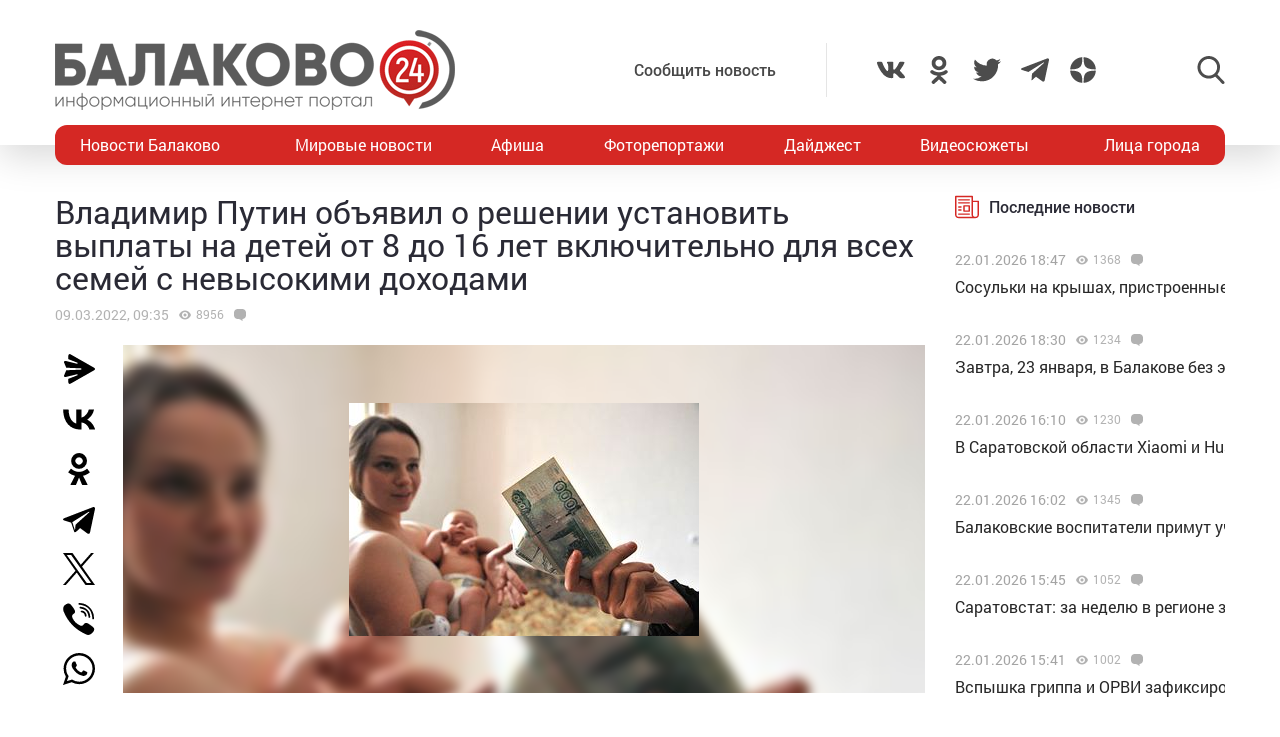

--- FILE ---
content_type: text/html; charset=UTF-8
request_url: https://balakovo24.ru/vladimir-putin-obyavil-o-reshenii-ustanovit-vyplaty-na-detej-ot-8-do-16-let-vklyuchitelno-dlya-vsex-semej-s-nevysokimi-doxodami
body_size: 30445
content:
<!doctype html>
<html lang="ru-RU">
<head>
	<meta charset="UTF-8">
	<meta name="viewport" content="width=device-width, initial-scale=1">
	<link rel="profile" href="https://gmpg.org/xfn/11">
	<link rel="icon" href="https://balakovo24.ru/favicon.svg" type=" image/svg+xml">

	<style id="jetpack-boost-critical-css">@media all{ul{box-sizing:border-box}}@media all{#mistape_dialog,#mistape_dialog .dialog__overlay{width:100%;height:100%;top:0;left:0}#mistape_dialog{position:fixed;z-index:2147483647;display:none;-webkit-align-items:center;align-items:center;-webkit-justify-content:center;justify-content:center}#mistape_dialog .dialog__overlay{position:absolute;background:rgba(55,58,71,.9);opacity:0;-webkit-backface-visibility:hidden}#mistape_dialog .dialog__content .dialog-wrap{perspective:800px}#mistape_dialog .dialog__content .dialog-wrap .dialog-wrap-top{padding:30px 30px 0;background:#fff;transform-origin:50% 100%;position:relative;z-index:1;transform-style:preserve-3d;backface-visibility:hidden;-webkit-backface-visibility:hidden}#mistape_dialog .dialog__content .dialog-wrap .dialog-wrap-top::after{content:"";width:100%;height:100%;position:absolute;background:#fff;top:0;left:0;transform:rotateX(180deg);transform-style:preserve-3d;backface-visibility:hidden;-webkit-backface-visibility:hidden}#mistape_dialog .dialog__content .dialog-wrap .dialog-wrap-bottom{padding:31px 30px 45px;background:#fff;transform:translate3d(0,0,0) translateZ(0);backface-visibility:hidden;-webkit-backface-visibility:hidden;margin-top:-1px}#mistape_dialog .dialog__content{width:50%;max-width:560px;min-width:290px;text-align:center;position:relative;opacity:0;font-size:14px;box-sizing:content-box}#mistape_reported_text{padding:5px 10px;position:relative;z-index:0;font-weight:400}#mistape_reported_text::before{content:"";width:15px;height:15px;border-top:solid 2px #e42029;border-left:solid 2px #e42029;position:absolute;z-index:-1;top:0;left:0}#mistape_reported_text::after{content:"";width:15px;height:15px;border-bottom:solid 2px #e42029;border-right:solid 2px #e42029;position:absolute;z-index:-1;bottom:0;right:0}#mistape_dialog .mistape_dialog_block{margin-top:20px}#mistape_dialog .pos-relative{position:relative}#mistape_dialog .mistape_action{display:inline-block;padding:11px 25px;margin:0 5px;font-weight:600;border:none;color:#fff;background:#e42029;text-decoration:none;text-transform:uppercase;font-size:13px;min-width:150px}#mistape_dialog h2{margin:0;font-weight:400;font-size:22px;padding:0 0 20px;position:relative}#mistape_dialog h2::before{content:"";height:1px;width:60px;position:absolute;bottom:0;left:calc(50% - 30px);background:#e42029}#mistape_dialog h3{margin:0;font-weight:300;font-size:14px;text-transform:none;padding:0 0 1em;color:#bfbfbf}.mistape-letter-front{width:304px;height:190px;position:absolute;bottom:0;z-index:4;left:calc(50% - 152px);transform:scale(.145);transform-origin:50% 100%;opacity:0}.mistape-letter-front .front-left{width:0;height:0;border-left:152px solid #e42029;border-right:0;border-top:95px solid transparent;border-bottom:95px solid transparent;position:absolute;z-index:2;top:0;left:0}.mistape-letter-front .front-right{width:0;height:0;border-right:152px solid #e42029;border-left:0;border-top:95px solid transparent;border-bottom:95px solid transparent;position:absolute;z-index:2;top:0;right:0}.mistape-letter-front .front-right:before{content:"";display:block;width:0;height:0;border-right:152px solid rgba(0,0,0,.2);border-left:0;border-top:95px solid transparent;border-bottom:95px solid transparent;position:absolute;top:-95px;right:-152px}.mistape-letter-front .front-bottom{width:0;height:0;border-bottom:95px solid #e42029;border-top:0;border-left:152px solid transparent;border-right:152px solid transparent;position:absolute;z-index:2;bottom:0;left:0}.mistape-letter-front .front-bottom:before{content:"";display:block;width:0;height:0;border-bottom:95px solid rgba(0,0,0,.1);border-top:0;border-left:152px solid transparent;border-right:152px solid transparent;position:absolute;top:0;right:-152px}.mistape-letter-back{width:304px;height:190px;background-color:#e42029;background-repeat:no-repeat;background-size:100% 100%;position:absolute;z-index:2;bottom:0;left:calc(50% - 152px);transform:scale(.145);transform-origin:50% 100%;opacity:0}.mistape-letter-back:before{content:"";display:block;width:100%;height:100%;position:absolute;top:0;left:0;background-color:rgba(0,0,0,.4)}.mistape-letter-back>.mistape-letter-back-top{width:0;height:0;border-bottom:95px solid #e42029;border-top:0;border-left:152px solid transparent;border-right:152px solid transparent;background-repeat:no-repeat;background-size:100% 100%;position:absolute;z-index:2;bottom:100%;left:calc(50% - 152px);transform-origin:50% 100%;transform:translateX(0) rotateX(-180deg)}.mistape-letter-back>.mistape-letter-back-top:before{content:"";display:block;width:0;height:0;border-bottom:95px solid rgba(0,0,0,.3);border-top:0;border-left:152px solid transparent;border-right:152px solid transparent;position:absolute;top:0;left:-152px}.mistape-letter-top{width:0;height:0;border-bottom:95px solid #e42029;border-top:0;border-left:152px solid transparent;border-right:152px solid transparent;position:absolute;z-index:2;bottom:0;opacity:0;left:calc(50% - 152px);transform-origin:50% 100%;transform:rotateX(0)}.mistape-letter-top:before{content:"";display:block;width:0;height:0;border-bottom:95px solid rgba(0,0,0,.3);border-top:0;border-left:152px solid transparent;border-right:152px solid transparent;position:absolute;top:0;left:-152px}#mistape_dialog .dialog__content .dialog-wrap{z-index:3;position:relative}#mistape_dialog .mistape_action[data-action=send]{position:relative;z-index:8}}@media all{img{display:block;max-width:100%;margin:0}input,textarea{height:40px;padding:9px 25px 9px 10px;-webkit-transform:translateZ(0);transform:translateZ(0);border:1px solid #c7c7c7;border-radius:2px;background-color:#fff;color:#181818;font-size:16px;line-height:1}input:-moz-placeholder,textarea:-moz-placeholder{color:#bbb;font-family:roboto-400,sans-serif;font-size:14px;line-height:23px}input::-webkit-input-placeholder,textarea::-webkit-input-placeholder{color:#bbb;font-family:roboto-400,sans-serif;font-size:14px;line-height:23px}input::-moz-placeholder,textarea::-moz-placeholder{color:#bbb;font-family:roboto-400,sans-serif;font-size:14px;line-height:23px}input:-ms-input-placeholder,textarea:-ms-input-placeholder{color:#bbb;font-family:roboto-400,sans-serif;font-size:14px;line-height:23px}input::-ms-input-placeholder,textarea::-ms-input-placeholder{color:#bbb;font-family:roboto-400,sans-serif;font-size:14px;line-height:23px}input::placeholder,textarea::placeholder{color:#bbb;font-family:roboto-400,sans-serif;font-size:14px;line-height:23px}@font-face{font-family:roboto-600;font-style:normal;font-weight:400;font-display:swap}@font-face{font-family:roboto-500;font-style:normal;font-weight:400;font-display:swap}@font-face{font-family:roboto-400;font-style:normal;font-weight:400;font-display:swap}html{font-family:sans-serif;-ms-text-size-adjust:100%;-webkit-text-size-adjust:100%}body{margin:0}article,header,main,nav{display:block}a{background:0 0}img{border:none}svg:not(:root){overflow:hidden}input,textarea{margin:0;color:inherit;font:inherit}input[type=submit]{-webkit-appearance:button}input{line-height:normal}textarea{overflow:auto}html{-webkit-box-sizing:border-box;box-sizing:border-box}*{-webkit-box-sizing:inherit;box-sizing:inherit}img{-webkit-box-sizing:content-box;box-sizing:content-box}body,html{-moz-osx-font-smoothing:antialiased;-webkit-font-smoothing:antialiased;font-smoothing:antialiased}h1,h2,h3,p{margin:0}li,ul{margin:0;padding:0;list-style:none}*{margin:0;padding:0;outline:0}body{position:relative;width:100%;min-width:320px;height:100%;overflow-x:hidden;background-color:#fff;color:#2a2a35;font-family:roboto-400,sans-serif;font-size:16px;font-weight:400;line-height:1.5;scroll-behavior:smooth;-webkit-font-smoothing:antialiased;-moz-osx-font-smoothing:grayscale;-webkit-overflow-scrolling:touch}.container{width:100%;max-width:1170px;margin-right:auto;margin-left:auto}a{outline:0;color:#d52824}a{text-decoration:none}h1,h2,h3{margin-top:0}h1{font-size:48px;line-height:1.05em}h1,h2{font-weight:400}h2{font-size:36px;line-height:1.4em}h3{font-size:28px;font-weight:400;line-height:1.25em}input,textarea{outline:0;-webkit-box-shadow:none;box-shadow:none;-webkit-appearance:none;-moz-appearance:none;appearance:none}textarea{width:100%;padding:10px 15px;font-size:14px;line-height:1.25;resize:none;min-height:100px}textarea:-ms-input-placeholder{line-height:1.25}textarea::-moz-placeholder{line-height:1.25}textarea::-webkit-input-placeholder{line-height:1.25}textarea::-ms-input-placeholder{line-height:1.25}textarea::placeholder{line-height:1.25}p{margin-bottom:20px}.header{position:relative;width:100%;height:145px;padding:30px 0;-webkit-box-shadow:0 12px 35px 0 rgba(0,0,0,.15);box-shadow:0 12px 35px 0 rgba(0,0,0,.15)}.header-wrap{-webkit-box-pack:justify;-ms-flex-pack:justify;justify-content:space-between}.header-btn,.header-wrap{display:-webkit-box;display:-ms-flexbox;display:flex;-webkit-box-align:center;-ms-flex-align:center;align-items:center}.header-btn__menu{position:absolute;bottom:-20px;left:50%;display:none;padding:10px 15px;-webkit-transform:translateX(-50%);-ms-transform:translateX(-50%);transform:translateX(-50%);border-radius:5px;background:#de2c28;color:#fff;font-size:20px;line-height:24px}.header-addpost{margin-right:50px;padding:15px 50px 15px 15px;border-right:1px solid rgba(0,0,0,.1);vertical-align:middle}.header-addpost a{color:#484848;font-family:roboto-500,sans-serif;font-size:16px}.header-social,.header-social-item,.header-social-item a{display:-webkit-box;display:-ms-flexbox;display:flex;-webkit-box-align:center;-ms-flex-align:center;align-items:center}.header-social-item svg{width:28px;height:28px;fill:rgba(0,0,0,.7)}.header-social-item+.header-social-item{margin-left:20px}.header-search{position:relative;margin-left:100px}.header-search__btn{-webkit-box-align:center;-ms-flex-align:center;align-items:center}.header-search__btn{display:-webkit-box;display:-ms-flexbox;display:flex}.header-search__btn.hide{display:none}.header-search__btn svg{width:28px;height:28px;fill:rgba(0,0,0,.7)}.header-search__wrap{position:absolute;top:50%;right:100%;display:none;padding-right:20px;-webkit-transform:translateY(-50%);-ms-transform:translateY(-50%);transform:translateY(-50%)}.header-search__form{display:-webkit-box;display:-ms-flexbox;display:flex}.header-search__form input[type=submit]{margin:0 0 0 1px;padding:0 15px 3px;border:0;border-radius:2px;background-color:#333;color:#fff;font-size:16px;line-height:16px;text-align:center}.header-stiky{position:fixed;top:0;z-index:100;opacity:0;display:-webkit-box;display:-ms-flexbox;display:flex;-webkit-box-align:center;-ms-flex-align:center;align-items:center;width:100%;height:50px;-webkit-transform:translateY(-400px);-ms-transform:translateY(-400px);transform:translateY(-400px);background-color:#333}.header-stiky .container{display:-webkit-box;display:-ms-flexbox;display:flex;-webkit-box-pack:start;-ms-flex-pack:start;justify-content:flex-start}.header-stiky__logo{color:#fff;font-family:roboto-600,sans-serif;font-size:24px;line-height:24px;text-transform:uppercase}.header-stiky__logo ins{color:#d52824;text-decoration:none}.header-stiky__nav{position:relative}.header-stiky__nav ul{display:-webkit-box;display:-ms-flexbox;display:flex;margin:0;padding:0}.header-stiky__nav ul li{margin-left:35px}.header-stiky__nav ul li a{color:#fff}.nav{position:relative;display:block;width:100%;height:40px;margin-top:-20px;overflow:hidden;border-radius:12px;background:#d52824}.nav-mob{position:fixed;top:0;right:0;bottom:0;z-index:10;width:100%;max-width:320px;height:100vh;overflow-y:scroll;-webkit-transform:translateX(400px);-ms-transform:translateX(400px);transform:translateX(400px);background-color:#282828;-webkit-box-shadow:-11px 0 20px 0 rgba(0,0,0,.5);box-shadow:-11px 0 20px 0 rgba(0,0,0,.5)}.nav-mob__wrap{padding:50px 30px}.nav-mob-btn{padding:0 10px}.nav-mob-btn,.nav-mob-social{display:-webkit-box;display:-ms-flexbox;display:flex;-webkit-box-align:center;-ms-flex-align:center;align-items:center;-webkit-box-pack:justify;-ms-flex-pack:justify;justify-content:space-between}.nav-mob-social__item{margin-right:15px}.nav-mob-social__item svg{width:24px;height:24px;fill:#fff}.nav-mob-search{display:-webkit-box;display:-ms-flexbox;display:flex;-webkit-box-align:center;-ms-flex-align:center;align-items:center;-webkit-box-pack:justify;-ms-flex-pack:justify;justify-content:space-between}.nav-mob-search__btn{margin:0}.nav-mob-search__btn.hide{display:none}.nav-mob-search__btn svg{width:24px;height:24px;fill:hsla(0,0%,100%,.5)}.nav-mob-search__wrap{display:none;margin-top:20px}.nav-mob-search__input{width:calc(100% - 74px);padding:10px;border:1px solid hsla(0,0%,100%,.1);background:0 0;color:hsla(0,0%,100%,.5);font-size:12px}.nav-mob-search__input:-ms-input-placeholder{color:hsla(0,0%,100%,.5);font-size:12px;line-height:18px}.nav-mob-search__input::-moz-placeholder{color:hsla(0,0%,100%,.5);font-size:12px;line-height:18px}.nav-mob-search__input::-webkit-input-placeholder{color:hsla(0,0%,100%,.5);font-size:12px;line-height:18px}.nav-mob-search__input::-ms-input-placeholder{color:hsla(0,0%,100%,.5);font-size:12px;line-height:18px}.nav-mob-search__input::placeholder{color:hsla(0,0%,100%,.5);font-size:12px;line-height:18px}.nav-mob-menu{margin-top:20px}.nav-mob-menu ul li{border-top:1px solid hsla(0,0%,100%,.03)}.nav-mob-menu ul li:first-child{border-top:0 solid transparent}.nav-mob-menu ul li a{display:block;padding:10px;color:#fff;font-size:16px}.nav ul{-webkit-box-pack:justify;-ms-flex-pack:justify;justify-content:space-between;margin:0;list-style:none}.nav ul,.nav ul li{display:-webkit-box;display:-ms-flexbox;display:flex}.nav ul li{-webkit-box-align:center;-ms-flex-align:center;align-items:center}.nav ul li:first-child a,.nav ul li:last-child a{color:#fff}.nav ul li a{display:-webkit-box;display:-ms-flexbox;display:flex;-webkit-box-align:center;-ms-flex-align:center;align-items:center;height:40px;padding:0 25px;color:#fff;font-size:16px}.sidebar{position:relative}.sidebar-item{margin-bottom:30px}.sidebar-title{display:-webkit-box;display:-ms-flexbox;display:flex;-webkit-box-align:center;-ms-flex-align:center;align-items:center;margin-bottom:15px}.sidebar-title svg{width:24px;height:24px;margin-right:10px;fill:#d52824}.sidebar-title span{font-family:roboto-500,sans-serif}.sidebar-new-autoload{width:100%;height:100vh;padding-bottom:250px;overflow-x:hidden;overflow-y:auto}.sidebar-new-item{margin:0;padding:15px 0}.sidebar-new-item__meta{display:-webkit-box;display:-ms-flexbox;display:flex;-webkit-box-align:center;-ms-flex-align:center;align-items:center;margin-bottom:5px}.sidebar-new-item__time{color:#a4a4a4;font-size:14px}.sidebar-new-item a{color:#282828;font-size:16px}.bnr{position:relative}.bnr-top{text-align:center}.bnr-top .sam-pro-container{padding:40px 0}.comment{position:relative}.comment-form-submit input{padding:5px 20px;text-align:center}.widget{position:relative}.item-archive__cat{display:-webkit-box;display:-ms-flexbox;display:flex}.item-archive__cat{position:absolute;top:25px;left:25px}.item-archive__cat li{margin-right:3px;padding:2px 3px 3px;border-radius:2px;background-color:#fff;-webkit-box-shadow:5px 5px 10px rgba(0,0,0,.1);box-shadow:5px 5px 10px rgba(0,0,0,.1);font-size:10px;line-height:10px}.item-archive__icon{display:-webkit-box;display:-ms-flexbox;display:flex;-webkit-box-align:center;-ms-flex-align:center;align-items:center;margin-left:10px}.item-archive__icon svg{width:12px;height:12px;margin-right:5px;fill:rgba(0,0,0,.3)}.item-archive__icon span{margin-top:-2px;color:rgba(0,0,0,.3);font-size:12px;line-height:12px}.single{position:relative}.single__wrap{margin:30px 0}.single__row{display:-webkit-box;display:-ms-flexbox;display:flex;-ms-flex-wrap:wrap;flex-wrap:wrap;margin-right:-15px;margin-left:-15px}.single__col{position:relative;padding-right:15px;padding-left:15px;min-height:1px}.single__sidebar{width:25%}.single__post{-webkit-box-flex:1;-ms-flex:1;flex:1}.single-head{display:-webkit-box;display:-ms-flexbox;display:flex}.single-head{margin-bottom:50px}.single-head__social{width:68px}.single-head__img{position:relative;display:-webkit-box;display:-ms-flexbox;display:flex;-webkit-box-flex:1;-ms-flex:1;flex:1;-webkit-box-align:center;-ms-flex-align:center;align-items:center;-webkit-box-pack:center;-ms-flex-pack:center;justify-content:center;width:calc(100% - 68px);max-height:535px;overflow:hidden}.single-head__img img{position:relative;width:100%;height:auto;max-height:535px;-o-object-fit:contain;object-fit:contain}.single-head__mask{position:absolute;top:0;right:0;bottom:0;left:0;width:100%;height:100%;-webkit-transform:scale(1.1);-ms-transform:scale(1.1);transform:scale(1.1);background-color:#000;background-repeat:no-repeat;background-size:cover;-webkit-filter:blur(5px);filter:blur(5px)}.post{position:relative}.post-meta{display:-webkit-box;display:-ms-flexbox;display:flex;-webkit-box-align:center;-ms-flex-align:center;align-items:center;margin:10px 0 20px}.post-meta__date{color:rgba(0,0,0,.3);font-size:14px}.post h1{font-family:roboto-400,sans-serif;font-size:32px}@media screen and (max-width:1366px){.nav ul li:first-child a,.nav ul li:last-child a{padding:0 25px}.nav ul li a{padding:0 10px}}@media screen and (max-width:1200px){.container{padding-right:15px;padding-left:15px}}@media screen and (max-width:1024px){h1{font-size:40px;line-height:1.125em}h2{font-size:32px;line-height:1.25em}h3{font-size:24px}.header-logo{position:absolute;top:40%;left:50%;width:100%;-webkit-transform:translate(-50%,-50%);-ms-transform:translate(-50%,-50%);transform:translate(-50%,-50%)}.header-btn__menu{display:initial}.header-addpost,.header-search,.header-social,.nav{display:none}.single__sidebar{width:100%;margin-top:50px}}@media screen and (max-width:768px){h1{font-size:32px}h2{font-size:26px;line-height:1.2em}h3{font-size:22px;line-height:1.13636364em}.single-head{-webkit-box-orient:vertical;-webkit-box-direction:normal;-ms-flex-direction:column;flex-direction:column;margin-bottom:30px}.single-head__social{-webkit-box-ordinal-group:3;-ms-flex-order:2;order:2;width:100%}.single-head__img{-webkit-box-ordinal-group:2;-ms-flex-order:1;order:1;width:100%}}@media screen and (max-width:480px){input:-moz-placeholder,textarea:-moz-placeholder{font-size:16px}input::-webkit-input-placeholder,textarea::-webkit-input-placeholder{font-size:16px}input::-moz-placeholder,textarea::-moz-placeholder{font-size:16px}input:-ms-input-placeholder,textarea:-ms-input-placeholder{font-size:16px}input::-ms-input-placeholder,textarea::-ms-input-placeholder{font-size:16px}input::placeholder,textarea::placeholder{font-size:16px}html{height:100%}textarea{font-size:16px}.header{height:100px;padding:0}.header-logo{top:35%}.header-logo img{width:250px;height:auto;margin:0 auto}.header-btn__menu{padding:10px 15px 12px;font-size:16px;line-height:18px}.header-stiky{display:none}.sidebar-new-autoload{height:auto;padding-bottom:0;overflow-x:visible;overflow-y:initial}.single__post{width:100%}.post h1{font-size:24px}}@media screen and (max-width:320px){.nav-mob{max-width:280px}}}</style><meta name='robots' content='index, follow, max-image-preview:large, max-snippet:-1, max-video-preview:-1' />
			<!-- Using Stormation's 'Read More, Copy Link' plugin from stormation.info -->
			<script language="JavaScript">
				function addLink() {
					var bodyElement = document.getElementsByTagName('body')[0];
					var selection;
					selection = window.getSelection();
					var selectiontxt = selection.toString();
										var pageLink = "<br /><br /> Источник: <a href='balakovo24.ru/vladimir-putin-obyavil-o-reshenii-ustanovit-vyplaty-na-detej-ot-8-do-16-let-vklyuchitelno-dlya-vsex-semej-s-nevysokimi-doxodami'>balakovo24.ru/vladimir-putin-obyavil-o-reshenii-ustanovit-vyplaty-na-detej-ot-8-do-16-let-vklyuchitelno-dlya-vsex-semej-s-nevysokimi-doxodami</a>";
					var copytext = selection + pageLink;
										var attachDiv = document.createElement('div');
					attachDiv.style.position='absolute';
					attachDiv.style.left='-99999px';
					bodyElement.appendChild(attachDiv);
					attachDiv.innerHTML = copytext;
					selection.selectAllChildren(attachDiv);
					window.setTimeout(function() {
						bodyElement.removeChild(attachDiv);
					},0);
				}
				document.oncopy = addLink;
			</script>
			
	<!-- This site is optimized with the Yoast SEO plugin v26.6 - https://yoast.com/wordpress/plugins/seo/ -->
	<title>Владимир Путин объявил о решении установить выплаты на детей от 8 до 16 лет включительно для всех семей с невысокими доходами</title>
	<meta name="description" content="Владимир Путин объявил о решении установить выплаты на детей от 8 до 16 лет включительно для всех семей с невысокими доходами - Дайджест - Балаково 24 - информационный портал города Балаково" />
	<link rel="canonical" href="https://balakovo24.ru/vladimir-putin-obyavil-o-reshenii-ustanovit-vyplaty-na-detej-ot-8-do-16-let-vklyuchitelno-dlya-vsex-semej-s-nevysokimi-doxodami" />
	<meta property="og:locale" content="ru_RU" />
	<meta property="og:type" content="article" />
	<meta property="og:title" content="Владимир Путин объявил о решении установить выплаты на детей от 8 до 16 лет включительно для всех семей с невысокими доходами" />
	<meta property="og:description" content="Владимир Путин объявил о решении установить выплаты на детей от 8 до 16 лет включительно для всех семей с невысокими доходами - Дайджест - Балаково 24 - информационный портал города Балаково" />
	<meta property="og:url" content="https://balakovo24.ru/vladimir-putin-obyavil-o-reshenii-ustanovit-vyplaty-na-detej-ot-8-do-16-let-vklyuchitelno-dlya-vsex-semej-s-nevysokimi-doxodami" />
	<meta property="og:site_name" content="Балаково 24 - информационный портал города Балаково" />
	<meta property="article:published_time" content="2022-03-09T05:35:58+00:00" />
	<meta property="og:image" content="https://balakovo24.ru/b24/uploads/2015/05/пособие_детские.jpg" />
	<meta property="og:image:width" content="350" />
	<meta property="og:image:height" content="233" />
	<meta property="og:image:type" content="image/jpeg" />
	<meta name="author" content="Irina" />
	<meta name="twitter:label1" content="Написано автором" />
	<meta name="twitter:data1" content="Irina" />
	<script type="application/ld+json" class="yoast-schema-graph">{"@context":"https://schema.org","@graph":[{"@type":"Article","@id":"https://balakovo24.ru/vladimir-putin-obyavil-o-reshenii-ustanovit-vyplaty-na-detej-ot-8-do-16-let-vklyuchitelno-dlya-vsex-semej-s-nevysokimi-doxodami#article","isPartOf":{"@id":"https://balakovo24.ru/vladimir-putin-obyavil-o-reshenii-ustanovit-vyplaty-na-detej-ot-8-do-16-let-vklyuchitelno-dlya-vsex-semej-s-nevysokimi-doxodami"},"author":{"name":"Irina","@id":"https://balakovo24.ru/#/schema/person/cfe04df1a6b598bf9c013cf0b71edb4f"},"headline":"Владимир Путин объявил о решении установить выплаты на детей от 8 до 16 лет включительно для всех семей с невысокими доходами","datePublished":"2022-03-09T05:35:58+00:00","mainEntityOfPage":{"@id":"https://balakovo24.ru/vladimir-putin-obyavil-o-reshenii-ustanovit-vyplaty-na-detej-ot-8-do-16-let-vklyuchitelno-dlya-vsex-semej-s-nevysokimi-doxodami"},"wordCount":169,"commentCount":0,"publisher":{"@id":"https://balakovo24.ru/#organization"},"image":{"@id":"https://balakovo24.ru/vladimir-putin-obyavil-o-reshenii-ustanovit-vyplaty-na-detej-ot-8-do-16-let-vklyuchitelno-dlya-vsex-semej-s-nevysokimi-doxodami#primaryimage"},"thumbnailUrl":"https://balakovo24.ru/b24/uploads/2015/05/пособие_детские.jpg","articleSection":["Дайджест"],"inLanguage":"ru-RU","potentialAction":[{"@type":"CommentAction","name":"Comment","target":["https://balakovo24.ru/vladimir-putin-obyavil-o-reshenii-ustanovit-vyplaty-na-detej-ot-8-do-16-let-vklyuchitelno-dlya-vsex-semej-s-nevysokimi-doxodami#respond"]}]},{"@type":"WebPage","@id":"https://balakovo24.ru/vladimir-putin-obyavil-o-reshenii-ustanovit-vyplaty-na-detej-ot-8-do-16-let-vklyuchitelno-dlya-vsex-semej-s-nevysokimi-doxodami","url":"https://balakovo24.ru/vladimir-putin-obyavil-o-reshenii-ustanovit-vyplaty-na-detej-ot-8-do-16-let-vklyuchitelno-dlya-vsex-semej-s-nevysokimi-doxodami","name":"Владимир Путин объявил о решении установить выплаты на детей от 8 до 16 лет включительно для всех семей с невысокими доходами","isPartOf":{"@id":"https://balakovo24.ru/#website"},"primaryImageOfPage":{"@id":"https://balakovo24.ru/vladimir-putin-obyavil-o-reshenii-ustanovit-vyplaty-na-detej-ot-8-do-16-let-vklyuchitelno-dlya-vsex-semej-s-nevysokimi-doxodami#primaryimage"},"image":{"@id":"https://balakovo24.ru/vladimir-putin-obyavil-o-reshenii-ustanovit-vyplaty-na-detej-ot-8-do-16-let-vklyuchitelno-dlya-vsex-semej-s-nevysokimi-doxodami#primaryimage"},"thumbnailUrl":"https://balakovo24.ru/b24/uploads/2015/05/пособие_детские.jpg","datePublished":"2022-03-09T05:35:58+00:00","description":"Владимир Путин объявил о решении установить выплаты на детей от 8 до 16 лет включительно для всех семей с невысокими доходами - Дайджест - Балаково 24 - информационный портал города Балаково","breadcrumb":{"@id":"https://balakovo24.ru/vladimir-putin-obyavil-o-reshenii-ustanovit-vyplaty-na-detej-ot-8-do-16-let-vklyuchitelno-dlya-vsex-semej-s-nevysokimi-doxodami#breadcrumb"},"inLanguage":"ru-RU","potentialAction":[{"@type":"ReadAction","target":["https://balakovo24.ru/vladimir-putin-obyavil-o-reshenii-ustanovit-vyplaty-na-detej-ot-8-do-16-let-vklyuchitelno-dlya-vsex-semej-s-nevysokimi-doxodami"]}]},{"@type":"ImageObject","inLanguage":"ru-RU","@id":"https://balakovo24.ru/vladimir-putin-obyavil-o-reshenii-ustanovit-vyplaty-na-detej-ot-8-do-16-let-vklyuchitelno-dlya-vsex-semej-s-nevysokimi-doxodami#primaryimage","url":"https://balakovo24.ru/b24/uploads/2015/05/пособие_детские.jpg","contentUrl":"https://balakovo24.ru/b24/uploads/2015/05/пособие_детские.jpg","width":350,"height":233},{"@type":"BreadcrumbList","@id":"https://balakovo24.ru/vladimir-putin-obyavil-o-reshenii-ustanovit-vyplaty-na-detej-ot-8-do-16-let-vklyuchitelno-dlya-vsex-semej-s-nevysokimi-doxodami#breadcrumb","itemListElement":[{"@type":"ListItem","position":1,"name":"Главная страница","item":"https://balakovo24.ru/"},{"@type":"ListItem","position":2,"name":"Владимир Путин объявил о решении установить выплаты на детей от 8 до 16 лет включительно для всех семей с невысокими доходами"}]},{"@type":"WebSite","@id":"https://balakovo24.ru/#website","url":"https://balakovo24.ru/","name":"Балаково 24 - информационный портал города Балаково","description":"","publisher":{"@id":"https://balakovo24.ru/#organization"},"alternateName":"Балаково-24 свежие новости города","potentialAction":[{"@type":"SearchAction","target":{"@type":"EntryPoint","urlTemplate":"https://balakovo24.ru/?s={search_term_string}"},"query-input":{"@type":"PropertyValueSpecification","valueRequired":true,"valueName":"search_term_string"}}],"inLanguage":"ru-RU"},{"@type":"Organization","@id":"https://balakovo24.ru/#organization","name":"\"Балаково-24\"","url":"https://balakovo24.ru/","logo":{"@type":"ImageObject","inLanguage":"ru-RU","@id":"https://balakovo24.ru/#/schema/logo/image/","url":"https://balakovo24.ru/b24/uploads/2023/02/b243.jpg","contentUrl":"https://balakovo24.ru/b24/uploads/2023/02/b243.jpg","width":496,"height":496,"caption":"\"Балаково-24\""},"image":{"@id":"https://balakovo24.ru/#/schema/logo/image/"},"sameAs":["https://x.com/Balakovo24","https://www.instagram.com/balakovo24","https://vk.com/balakovo_city","https://ok.ru/balakovo24","https://t.me/balakovo24","https://dzen.ru/balakovo"]},{"@type":"Person","@id":"https://balakovo24.ru/#/schema/person/cfe04df1a6b598bf9c013cf0b71edb4f","name":"Irina","image":{"@type":"ImageObject","inLanguage":"ru-RU","@id":"https://balakovo24.ru/#/schema/person/image/","url":"https://secure.gravatar.com/avatar/38b2bc4f595c3bb2b612ff2a5be166044dbffb113dd6ed37d4d85a815a1d2a91?s=96&d=mm&r=g","contentUrl":"https://secure.gravatar.com/avatar/38b2bc4f595c3bb2b612ff2a5be166044dbffb113dd6ed37d4d85a815a1d2a91?s=96&d=mm&r=g","caption":"Irina"}}]}</script>
	<!-- / Yoast SEO plugin. -->


<link rel='dns-prefetch' href='//stats.wp.com' />
<link rel="alternate" type="application/rss+xml" title="Балаково 24 - информационный портал города Балаково &raquo; Лента комментариев к &laquo;Владимир Путин объявил о решении установить выплаты на детей от 8 до 16 лет включительно для всех семей с невысокими доходами&raquo;" href="https://balakovo24.ru/vladimir-putin-obyavil-o-reshenii-ustanovit-vyplaty-na-detej-ot-8-do-16-let-vklyuchitelno-dlya-vsex-semej-s-nevysokimi-doxodami/feed" />
<link rel="alternate" title="oEmbed (JSON)" type="application/json+oembed" href="https://balakovo24.ru/wp-json/oembed/1.0/embed?url=https%3A%2F%2Fbalakovo24.ru%2Fvladimir-putin-obyavil-o-reshenii-ustanovit-vyplaty-na-detej-ot-8-do-16-let-vklyuchitelno-dlya-vsex-semej-s-nevysokimi-doxodami" />
<link rel="alternate" title="oEmbed (XML)" type="text/xml+oembed" href="https://balakovo24.ru/wp-json/oembed/1.0/embed?url=https%3A%2F%2Fbalakovo24.ru%2Fvladimir-putin-obyavil-o-reshenii-ustanovit-vyplaty-na-detej-ot-8-do-16-let-vklyuchitelno-dlya-vsex-semej-s-nevysokimi-doxodami&#038;format=xml" />

		<style type="text/css">
			.mistape-test, .mistape_mistake_inner {color: #E42029 !important;}
			#mistape_dialog h2::before, #mistape_dialog .mistape_action, .mistape-letter-back {background-color: #E42029 !important; }
			#mistape_reported_text:before, #mistape_reported_text:after {border-color: #E42029 !important;}
            .mistape-letter-front .front-left {border-left-color: #E42029 !important;}
            .mistape-letter-front .front-right {border-right-color: #E42029 !important;}
            .mistape-letter-front .front-bottom, .mistape-letter-back > .mistape-letter-back-top, .mistape-letter-top {border-bottom-color: #E42029 !important;}
            .mistape-logo svg {fill: #E42029 !important;}
		</style>
		<style id='wp-img-auto-sizes-contain-inline-css' type='text/css'>
img:is([sizes=auto i],[sizes^="auto," i]){contain-intrinsic-size:3000px 1500px}
/*# sourceURL=wp-img-auto-sizes-contain-inline-css */
</style>
<style id='wp-block-library-inline-css' type='text/css'>
:root{--wp-block-synced-color:#7a00df;--wp-block-synced-color--rgb:122,0,223;--wp-bound-block-color:var(--wp-block-synced-color);--wp-editor-canvas-background:#ddd;--wp-admin-theme-color:#007cba;--wp-admin-theme-color--rgb:0,124,186;--wp-admin-theme-color-darker-10:#006ba1;--wp-admin-theme-color-darker-10--rgb:0,107,160.5;--wp-admin-theme-color-darker-20:#005a87;--wp-admin-theme-color-darker-20--rgb:0,90,135;--wp-admin-border-width-focus:2px}@media (min-resolution:192dpi){:root{--wp-admin-border-width-focus:1.5px}}.wp-element-button{cursor:pointer}:root .has-very-light-gray-background-color{background-color:#eee}:root .has-very-dark-gray-background-color{background-color:#313131}:root .has-very-light-gray-color{color:#eee}:root .has-very-dark-gray-color{color:#313131}:root .has-vivid-green-cyan-to-vivid-cyan-blue-gradient-background{background:linear-gradient(135deg,#00d084,#0693e3)}:root .has-purple-crush-gradient-background{background:linear-gradient(135deg,#34e2e4,#4721fb 50%,#ab1dfe)}:root .has-hazy-dawn-gradient-background{background:linear-gradient(135deg,#faaca8,#dad0ec)}:root .has-subdued-olive-gradient-background{background:linear-gradient(135deg,#fafae1,#67a671)}:root .has-atomic-cream-gradient-background{background:linear-gradient(135deg,#fdd79a,#004a59)}:root .has-nightshade-gradient-background{background:linear-gradient(135deg,#330968,#31cdcf)}:root .has-midnight-gradient-background{background:linear-gradient(135deg,#020381,#2874fc)}:root{--wp--preset--font-size--normal:16px;--wp--preset--font-size--huge:42px}.has-regular-font-size{font-size:1em}.has-larger-font-size{font-size:2.625em}.has-normal-font-size{font-size:var(--wp--preset--font-size--normal)}.has-huge-font-size{font-size:var(--wp--preset--font-size--huge)}.has-text-align-center{text-align:center}.has-text-align-left{text-align:left}.has-text-align-right{text-align:right}.has-fit-text{white-space:nowrap!important}#end-resizable-editor-section{display:none}.aligncenter{clear:both}.items-justified-left{justify-content:flex-start}.items-justified-center{justify-content:center}.items-justified-right{justify-content:flex-end}.items-justified-space-between{justify-content:space-between}.screen-reader-text{border:0;clip-path:inset(50%);height:1px;margin:-1px;overflow:hidden;padding:0;position:absolute;width:1px;word-wrap:normal!important}.screen-reader-text:focus{background-color:#ddd;clip-path:none;color:#444;display:block;font-size:1em;height:auto;left:5px;line-height:normal;padding:15px 23px 14px;text-decoration:none;top:5px;width:auto;z-index:100000}html :where(.has-border-color){border-style:solid}html :where([style*=border-top-color]){border-top-style:solid}html :where([style*=border-right-color]){border-right-style:solid}html :where([style*=border-bottom-color]){border-bottom-style:solid}html :where([style*=border-left-color]){border-left-style:solid}html :where([style*=border-width]){border-style:solid}html :where([style*=border-top-width]){border-top-style:solid}html :where([style*=border-right-width]){border-right-style:solid}html :where([style*=border-bottom-width]){border-bottom-style:solid}html :where([style*=border-left-width]){border-left-style:solid}html :where(img[class*=wp-image-]){height:auto;max-width:100%}:where(figure){margin:0 0 1em}html :where(.is-position-sticky){--wp-admin--admin-bar--position-offset:var(--wp-admin--admin-bar--height,0px)}@media screen and (max-width:600px){html :where(.is-position-sticky){--wp-admin--admin-bar--position-offset:0px}}

/*# sourceURL=wp-block-library-inline-css */
</style><style id='global-styles-inline-css' type='text/css'>
:root{--wp--preset--aspect-ratio--square: 1;--wp--preset--aspect-ratio--4-3: 4/3;--wp--preset--aspect-ratio--3-4: 3/4;--wp--preset--aspect-ratio--3-2: 3/2;--wp--preset--aspect-ratio--2-3: 2/3;--wp--preset--aspect-ratio--16-9: 16/9;--wp--preset--aspect-ratio--9-16: 9/16;--wp--preset--color--black: #000000;--wp--preset--color--cyan-bluish-gray: #abb8c3;--wp--preset--color--white: #ffffff;--wp--preset--color--pale-pink: #f78da7;--wp--preset--color--vivid-red: #cf2e2e;--wp--preset--color--luminous-vivid-orange: #ff6900;--wp--preset--color--luminous-vivid-amber: #fcb900;--wp--preset--color--light-green-cyan: #7bdcb5;--wp--preset--color--vivid-green-cyan: #00d084;--wp--preset--color--pale-cyan-blue: #8ed1fc;--wp--preset--color--vivid-cyan-blue: #0693e3;--wp--preset--color--vivid-purple: #9b51e0;--wp--preset--gradient--vivid-cyan-blue-to-vivid-purple: linear-gradient(135deg,rgb(6,147,227) 0%,rgb(155,81,224) 100%);--wp--preset--gradient--light-green-cyan-to-vivid-green-cyan: linear-gradient(135deg,rgb(122,220,180) 0%,rgb(0,208,130) 100%);--wp--preset--gradient--luminous-vivid-amber-to-luminous-vivid-orange: linear-gradient(135deg,rgb(252,185,0) 0%,rgb(255,105,0) 100%);--wp--preset--gradient--luminous-vivid-orange-to-vivid-red: linear-gradient(135deg,rgb(255,105,0) 0%,rgb(207,46,46) 100%);--wp--preset--gradient--very-light-gray-to-cyan-bluish-gray: linear-gradient(135deg,rgb(238,238,238) 0%,rgb(169,184,195) 100%);--wp--preset--gradient--cool-to-warm-spectrum: linear-gradient(135deg,rgb(74,234,220) 0%,rgb(151,120,209) 20%,rgb(207,42,186) 40%,rgb(238,44,130) 60%,rgb(251,105,98) 80%,rgb(254,248,76) 100%);--wp--preset--gradient--blush-light-purple: linear-gradient(135deg,rgb(255,206,236) 0%,rgb(152,150,240) 100%);--wp--preset--gradient--blush-bordeaux: linear-gradient(135deg,rgb(254,205,165) 0%,rgb(254,45,45) 50%,rgb(107,0,62) 100%);--wp--preset--gradient--luminous-dusk: linear-gradient(135deg,rgb(255,203,112) 0%,rgb(199,81,192) 50%,rgb(65,88,208) 100%);--wp--preset--gradient--pale-ocean: linear-gradient(135deg,rgb(255,245,203) 0%,rgb(182,227,212) 50%,rgb(51,167,181) 100%);--wp--preset--gradient--electric-grass: linear-gradient(135deg,rgb(202,248,128) 0%,rgb(113,206,126) 100%);--wp--preset--gradient--midnight: linear-gradient(135deg,rgb(2,3,129) 0%,rgb(40,116,252) 100%);--wp--preset--font-size--small: 13px;--wp--preset--font-size--medium: 20px;--wp--preset--font-size--large: 36px;--wp--preset--font-size--x-large: 42px;--wp--preset--spacing--20: 0.44rem;--wp--preset--spacing--30: 0.67rem;--wp--preset--spacing--40: 1rem;--wp--preset--spacing--50: 1.5rem;--wp--preset--spacing--60: 2.25rem;--wp--preset--spacing--70: 3.38rem;--wp--preset--spacing--80: 5.06rem;--wp--preset--shadow--natural: 6px 6px 9px rgba(0, 0, 0, 0.2);--wp--preset--shadow--deep: 12px 12px 50px rgba(0, 0, 0, 0.4);--wp--preset--shadow--sharp: 6px 6px 0px rgba(0, 0, 0, 0.2);--wp--preset--shadow--outlined: 6px 6px 0px -3px rgb(255, 255, 255), 6px 6px rgb(0, 0, 0);--wp--preset--shadow--crisp: 6px 6px 0px rgb(0, 0, 0);}:where(.is-layout-flex){gap: 0.5em;}:where(.is-layout-grid){gap: 0.5em;}body .is-layout-flex{display: flex;}.is-layout-flex{flex-wrap: wrap;align-items: center;}.is-layout-flex > :is(*, div){margin: 0;}body .is-layout-grid{display: grid;}.is-layout-grid > :is(*, div){margin: 0;}:where(.wp-block-columns.is-layout-flex){gap: 2em;}:where(.wp-block-columns.is-layout-grid){gap: 2em;}:where(.wp-block-post-template.is-layout-flex){gap: 1.25em;}:where(.wp-block-post-template.is-layout-grid){gap: 1.25em;}.has-black-color{color: var(--wp--preset--color--black) !important;}.has-cyan-bluish-gray-color{color: var(--wp--preset--color--cyan-bluish-gray) !important;}.has-white-color{color: var(--wp--preset--color--white) !important;}.has-pale-pink-color{color: var(--wp--preset--color--pale-pink) !important;}.has-vivid-red-color{color: var(--wp--preset--color--vivid-red) !important;}.has-luminous-vivid-orange-color{color: var(--wp--preset--color--luminous-vivid-orange) !important;}.has-luminous-vivid-amber-color{color: var(--wp--preset--color--luminous-vivid-amber) !important;}.has-light-green-cyan-color{color: var(--wp--preset--color--light-green-cyan) !important;}.has-vivid-green-cyan-color{color: var(--wp--preset--color--vivid-green-cyan) !important;}.has-pale-cyan-blue-color{color: var(--wp--preset--color--pale-cyan-blue) !important;}.has-vivid-cyan-blue-color{color: var(--wp--preset--color--vivid-cyan-blue) !important;}.has-vivid-purple-color{color: var(--wp--preset--color--vivid-purple) !important;}.has-black-background-color{background-color: var(--wp--preset--color--black) !important;}.has-cyan-bluish-gray-background-color{background-color: var(--wp--preset--color--cyan-bluish-gray) !important;}.has-white-background-color{background-color: var(--wp--preset--color--white) !important;}.has-pale-pink-background-color{background-color: var(--wp--preset--color--pale-pink) !important;}.has-vivid-red-background-color{background-color: var(--wp--preset--color--vivid-red) !important;}.has-luminous-vivid-orange-background-color{background-color: var(--wp--preset--color--luminous-vivid-orange) !important;}.has-luminous-vivid-amber-background-color{background-color: var(--wp--preset--color--luminous-vivid-amber) !important;}.has-light-green-cyan-background-color{background-color: var(--wp--preset--color--light-green-cyan) !important;}.has-vivid-green-cyan-background-color{background-color: var(--wp--preset--color--vivid-green-cyan) !important;}.has-pale-cyan-blue-background-color{background-color: var(--wp--preset--color--pale-cyan-blue) !important;}.has-vivid-cyan-blue-background-color{background-color: var(--wp--preset--color--vivid-cyan-blue) !important;}.has-vivid-purple-background-color{background-color: var(--wp--preset--color--vivid-purple) !important;}.has-black-border-color{border-color: var(--wp--preset--color--black) !important;}.has-cyan-bluish-gray-border-color{border-color: var(--wp--preset--color--cyan-bluish-gray) !important;}.has-white-border-color{border-color: var(--wp--preset--color--white) !important;}.has-pale-pink-border-color{border-color: var(--wp--preset--color--pale-pink) !important;}.has-vivid-red-border-color{border-color: var(--wp--preset--color--vivid-red) !important;}.has-luminous-vivid-orange-border-color{border-color: var(--wp--preset--color--luminous-vivid-orange) !important;}.has-luminous-vivid-amber-border-color{border-color: var(--wp--preset--color--luminous-vivid-amber) !important;}.has-light-green-cyan-border-color{border-color: var(--wp--preset--color--light-green-cyan) !important;}.has-vivid-green-cyan-border-color{border-color: var(--wp--preset--color--vivid-green-cyan) !important;}.has-pale-cyan-blue-border-color{border-color: var(--wp--preset--color--pale-cyan-blue) !important;}.has-vivid-cyan-blue-border-color{border-color: var(--wp--preset--color--vivid-cyan-blue) !important;}.has-vivid-purple-border-color{border-color: var(--wp--preset--color--vivid-purple) !important;}.has-vivid-cyan-blue-to-vivid-purple-gradient-background{background: var(--wp--preset--gradient--vivid-cyan-blue-to-vivid-purple) !important;}.has-light-green-cyan-to-vivid-green-cyan-gradient-background{background: var(--wp--preset--gradient--light-green-cyan-to-vivid-green-cyan) !important;}.has-luminous-vivid-amber-to-luminous-vivid-orange-gradient-background{background: var(--wp--preset--gradient--luminous-vivid-amber-to-luminous-vivid-orange) !important;}.has-luminous-vivid-orange-to-vivid-red-gradient-background{background: var(--wp--preset--gradient--luminous-vivid-orange-to-vivid-red) !important;}.has-very-light-gray-to-cyan-bluish-gray-gradient-background{background: var(--wp--preset--gradient--very-light-gray-to-cyan-bluish-gray) !important;}.has-cool-to-warm-spectrum-gradient-background{background: var(--wp--preset--gradient--cool-to-warm-spectrum) !important;}.has-blush-light-purple-gradient-background{background: var(--wp--preset--gradient--blush-light-purple) !important;}.has-blush-bordeaux-gradient-background{background: var(--wp--preset--gradient--blush-bordeaux) !important;}.has-luminous-dusk-gradient-background{background: var(--wp--preset--gradient--luminous-dusk) !important;}.has-pale-ocean-gradient-background{background: var(--wp--preset--gradient--pale-ocean) !important;}.has-electric-grass-gradient-background{background: var(--wp--preset--gradient--electric-grass) !important;}.has-midnight-gradient-background{background: var(--wp--preset--gradient--midnight) !important;}.has-small-font-size{font-size: var(--wp--preset--font-size--small) !important;}.has-medium-font-size{font-size: var(--wp--preset--font-size--medium) !important;}.has-large-font-size{font-size: var(--wp--preset--font-size--large) !important;}.has-x-large-font-size{font-size: var(--wp--preset--font-size--x-large) !important;}
/*# sourceURL=global-styles-inline-css */
</style>

<noscript><link rel='stylesheet' id='swiper-css-css' href='https://balakovo24.ru/b24/plugins/instagram-widget-by-wpzoom/dist/styles/library/swiper.css?ver=7.4.1' type='text/css' media='all' />
</noscript><link rel='stylesheet' id='swiper-css-css' href='https://balakovo24.ru/b24/plugins/instagram-widget-by-wpzoom/dist/styles/library/swiper.css?ver=7.4.1' type='text/css' media="not all" data-media="all" onload="this.media=this.dataset.media; delete this.dataset.media; this.removeAttribute( 'onload' );" />
<noscript><link rel='stylesheet' id='dashicons-css' href='https://balakovo24.ru/wp-includes/css/dashicons.min.css?ver=6.9' type='text/css' media='all' />
</noscript><link rel='stylesheet' id='dashicons-css' href='https://balakovo24.ru/wp-includes/css/dashicons.min.css?ver=6.9' type='text/css' media="not all" data-media="all" onload="this.media=this.dataset.media; delete this.dataset.media; this.removeAttribute( 'onload' );" />
<noscript><link rel='stylesheet' id='magnific-popup-css' href='https://balakovo24.ru/b24/plugins/instagram-widget-by-wpzoom/dist/styles/library/magnific-popup.css?ver=2.3.0' type='text/css' media='all' />
</noscript><link rel='stylesheet' id='magnific-popup-css' href='https://balakovo24.ru/b24/plugins/instagram-widget-by-wpzoom/dist/styles/library/magnific-popup.css?ver=2.3.0' type='text/css' media="not all" data-media="all" onload="this.media=this.dataset.media; delete this.dataset.media; this.removeAttribute( 'onload' );" />
<noscript><link rel='stylesheet' id='wpz-insta_block-frontend-style-css' href='https://balakovo24.ru/b24/plugins/instagram-widget-by-wpzoom/dist/styles/frontend/index.css?ver=css-424fb3d026fe' type='text/css' media='all' />
</noscript><link rel='stylesheet' id='wpz-insta_block-frontend-style-css' href='https://balakovo24.ru/b24/plugins/instagram-widget-by-wpzoom/dist/styles/frontend/index.css?ver=css-424fb3d026fe' type='text/css' media="not all" data-media="all" onload="this.media=this.dataset.media; delete this.dataset.media; this.removeAttribute( 'onload' );" />
<style id='classic-theme-styles-inline-css' type='text/css'>
/*! This file is auto-generated */
.wp-block-button__link{color:#fff;background-color:#32373c;border-radius:9999px;box-shadow:none;text-decoration:none;padding:calc(.667em + 2px) calc(1.333em + 2px);font-size:1.125em}.wp-block-file__button{background:#32373c;color:#fff;text-decoration:none}
/*# sourceURL=/wp-includes/css/classic-themes.min.css */
</style>
<noscript><link rel='stylesheet' id='contact-form-7-css' href='https://balakovo24.ru/b24/plugins/contact-form-7/includes/css/styles.css?ver=6.1.4' type='text/css' media='all' />
</noscript><link rel='stylesheet' id='contact-form-7-css' href='https://balakovo24.ru/b24/plugins/contact-form-7/includes/css/styles.css?ver=6.1.4' type='text/css' media="not all" data-media="all" onload="this.media=this.dataset.media; delete this.dataset.media; this.removeAttribute( 'onload' );" />
<noscript><link rel='stylesheet' id='gn-frontend-gnfollow-style-css' href='https://balakovo24.ru/b24/plugins/gn-publisher/assets/css/gn-frontend-gnfollow.min.css?ver=1.5.25' type='text/css' media='all' />
</noscript><link rel='stylesheet' id='gn-frontend-gnfollow-style-css' href='https://balakovo24.ru/b24/plugins/gn-publisher/assets/css/gn-frontend-gnfollow.min.css?ver=1.5.25' type='text/css' media="not all" data-media="all" onload="this.media=this.dataset.media; delete this.dataset.media; this.removeAttribute( 'onload' );" />
<noscript><link rel='stylesheet' id='wp-polls-css' href='https://balakovo24.ru/b24/plugins/wp-polls/polls-css.css?ver=2.77.3' type='text/css' media='all' />
</noscript><link rel='stylesheet' id='wp-polls-css' href='https://balakovo24.ru/b24/plugins/wp-polls/polls-css.css?ver=2.77.3' type='text/css' media="not all" data-media="all" onload="this.media=this.dataset.media; delete this.dataset.media; this.removeAttribute( 'onload' );" />
<style id='wp-polls-inline-css' type='text/css'>
.wp-polls .pollbar {
	margin: 1px;
	font-size: 6px;
	line-height: 8px;
	height: 8px;
	background-image: url('https://balakovo24.ru/b24/plugins/wp-polls/images/default/pollbg.gif');
	border: 1px solid #c8c8c8;
}

/*# sourceURL=wp-polls-inline-css */
</style>
<noscript><link rel='stylesheet' id='mistape-front-css' href='https://balakovo24.ru/b24/plugins/mistape/assets/css/mistape-front.css?ver=1.3.9' type='text/css' media='all' />
</noscript><link rel='stylesheet' id='mistape-front-css' href='https://balakovo24.ru/b24/plugins/mistape/assets/css/mistape-front.css?ver=1.3.9' type='text/css' media="not all" data-media="all" onload="this.media=this.dataset.media; delete this.dataset.media; this.removeAttribute( 'onload' );" />
<noscript><link rel='stylesheet' id='main-style-css' href='https://balakovo24.ru/b24/themes/b24/assets/css/app.min.css' type='text/css' media='all' />
</noscript><link rel='stylesheet' id='main-style-css' href='https://balakovo24.ru/b24/themes/b24/assets/css/app.min.css' type='text/css' media="not all" data-media="all" onload="this.media=this.dataset.media; delete this.dataset.media; this.removeAttribute( 'onload' );" />
<script type="text/javascript" src="https://balakovo24.ru/wp-includes/js/jquery/jquery.min.js?ver=3.7.1" id="jquery-core-js"></script>
<script type="text/javascript" src="https://balakovo24.ru/wp-includes/js/underscore.min.js?ver=1.13.7" id="underscore-js"></script>
<script type="text/javascript" id="wp-util-js-extra">
/* <![CDATA[ */
var _wpUtilSettings = {"ajax":{"url":"/wp-admin/admin-ajax.php"}};
//# sourceURL=wp-util-js-extra
/* ]]> */
</script>
<script type="text/javascript" src="https://balakovo24.ru/wp-includes/js/wp-util.min.js?ver=6.9" id="wp-util-js"></script>
<script type="text/javascript" src="https://balakovo24.ru/b24/plugins/instagram-widget-by-wpzoom/dist/scripts/library/magnific-popup.js?ver=1767344677" id="magnific-popup-js"></script>
<script type="text/javascript" src="https://balakovo24.ru/b24/plugins/instagram-widget-by-wpzoom/dist/scripts/library/swiper.js?ver=7.4.1" id="swiper-js-js"></script>
<script type="text/javascript" src="https://balakovo24.ru/b24/plugins/instagram-widget-by-wpzoom/dist/scripts/frontend/block.js?ver=6c9dcb21b2da662ca82d" id="wpz-insta_block-frontend-script-js"></script>
<script type="text/javascript" src="https://balakovo24.ru/b24/plugins/sam-pro-free/js/polyfill.min.js?ver=6.9" id="polyfills-js"></script>
<script type="text/javascript" src="https://balakovo24.ru/b24/plugins/sam-pro-free/js/jquery.iframetracker.js?ver=6.9" id="samProTracker-js"></script>
<script type="text/javascript" id="samProLayout-js-extra">
/* <![CDATA[ */
var samProOptions = {"au":"https://balakovo24.ru/b24/plugins/sam-pro-free/sam-pro-layout.php","load":"0","mailer":"1","clauses":"MUj9NdCtwhevQx+vfH+RnPEQFY4zuReeC+RpTVu9nlCT7uLiVk1mEWDcMN2JwWK4zO9S12FKT0XqkeI8J4/xxjtgmgQ1w5ucqCjpY7WWyx0Vc0heoTwxwbr6UcYkGXguxkOWByfoBtOywbZuV1jm1mbP/ZYA+pC+eb5zl1/SBdRBmytZosDe2xIu/NEC/2pu4CBsZRphgat1CQDFx9rvVtnPNS2m9L0SpLVbxXLZyjPWHb85wZYAqD6YjOmqckL3BK2SdXaI0P2RYgwui0YtVDWd7Ecu6vFt6GdjPiKFzOqArXSJO7Tsb6vC4W7RYpVko442Ub6i6admH/sx3M8wVGHOFeSxo6NWhHYcNSA9UZgTTQ/9BNTNWK189aVOX2ykEvkKD0eoiElCL8JdY5lvw26CP2r73eqQKYeOJCA0kjl6YNzI7fZG1wsw63I2u+e+5y0m6d/FMofMPlLy2tui9kzeVvJLbFanINeal3YB+hlrt7itUIXU3darbg4Zlcxe0h2sb/0RYdpXdpoguaRdryULQ9gqvBY+XLL1neGxSauPJtlz4M2SQFndf2SGaEm6","doStats":"1","jsStats":"","container":"sam-pro-container","place":"sam-pro-place","ad":"sam-pro-ad","samProNonce":"68dac487b3","ajaxUrl":"https://balakovo24.ru/wp-admin/admin-ajax.php"};
//# sourceURL=samProLayout-js-extra
/* ]]> */
</script>
<script type="text/javascript" src="https://balakovo24.ru/b24/plugins/sam-pro-free/js/sam.pro.layout.min.js?ver=1.0.0.10" id="samProLayout-js"></script>
<link rel="https://api.w.org/" href="https://balakovo24.ru/wp-json/" /><link rel="alternate" title="JSON" type="application/json" href="https://balakovo24.ru/wp-json/wp/v2/posts/109001" /><link rel='canonical' href='https://balakovo24.ru/vladimir-putin-obyavil-o-reshenii-ustanovit-vyplaty-na-detej-ot-8-do-16-let-vklyuchitelno-dlya-vsex-semej-s-nevysokimi-doxodami' />
<link rel='shortlink' href='https://balakovo24.ru/?p=109001' />
	<style>img#wpstats{display:none}</style>
			<!-- Yandex.RTB -->
<script>window.yaContextCb=window.yaContextCb||[]</script>
<script src="https://yandex.ru/ads/system/context.js" async></script>

</head>
<body data-rsssl=1 class="wp-singular post-template-default single single-post postid-109001 single-format-standard wp-theme-b24">

                    <div class="bnr-top">
                <div class="container">
                                    </div>
            </div>
                      <div class="header-stiky">
            <div class="container">
                <a href="https://balakovo24.ru/">
                    <div class="header-stiky__logo">Балаково<ins>24</ins></div>
                </a>
                <div class="header-stiky__nav">
                    <div class="menu-verxnee-menyu-container"><ul id="nav_header" class="nav-header"><li id="menu-item-3357" class="menu-item menu-item-type-taxonomy menu-item-object-category menu-item-3357"><a href="https://balakovo24.ru/category/balakovo_news">Новости Балаково</a></li>
<li id="menu-item-3358" class="menu-item menu-item-type-taxonomy menu-item-object-category menu-item-3358"><a href="https://balakovo24.ru/category/news">Мировые новости</a></li>
<li id="menu-item-3359" class="menu-item menu-item-type-taxonomy menu-item-object-category menu-item-3359"><a href="https://balakovo24.ru/category/afisha_balakovo">Афиша</a></li>
<li id="menu-item-3360" class="menu-item menu-item-type-taxonomy menu-item-object-category menu-item-3360"><a href="https://balakovo24.ru/category/foto_balakovo">Фоторепортажи</a></li>
<li id="menu-item-3361" class="menu-item menu-item-type-taxonomy menu-item-object-category current-post-ancestor current-menu-parent current-post-parent menu-item-3361"><a href="https://balakovo24.ru/category/balakovo_blogosfera">Дайджест</a></li>
<li id="menu-item-3362" class="menu-item menu-item-type-taxonomy menu-item-object-category menu-item-3362"><a href="https://balakovo24.ru/category/balakovo_video">Видеосюжеты</a></li>
<li id="menu-item-3363" class="menu-item menu-item-type-taxonomy menu-item-object-category menu-item-3363"><a href="https://balakovo24.ru/category/balakovo_face">Лица города</a></li>
</ul></div>                </div>
            </div>
        </div>

        <header id="header" class="header">
            <div class="container">
                <div class="header-wrap">
                    <div class="header-logo">
                        <a href="/" class="header__logo">
                            <img src="https://balakovo24.ru/b24/themes/b24/assets/images/24.gif" alt="">
                        </a>
                    </div>
                    <div class="header-btn">

                        <div class="header-btn__menu toggle-mnu">Меню</div>
                        
                        <div class="header-addpost">
                            <a href="https://balakovo24.ru/add_balakovo_news">Сообщить новость</a>
                        </div>
                        
						<div class="header-social">
                            <div class="header-social-item">
                                <a href="https://vk.com/balakovo_city" target="_blank">
                                    <svg><use xlink:href="https://balakovo24.ru/b24/themes/b24/assets/files/sprite.svg#icon--social-vk"/></svg>
                                </a>
                            </div>
                            <div class="header-social-item">
                                <a href="https://ok.ru/balakovo24" target="_blank">
                                    <svg><use xlink:href="https://balakovo24.ru/b24/themes/b24/assets/files/sprite.svg#icon--social-ok"/></svg>
                                </a>
                            </div>
                            <div class="header-social-item">
                                <a href="https://twitter.com/balakovo24" target="_blank">
                                    <svg><use xlink:href="https://balakovo24.ru/b24/themes/b24/assets/files/sprite.svg#icon--social-twitter"/></svg>
                                </a>
                            </div>
							<!-- 
                            <div class="header-social-item">
                                <a href="https://www.instagram.com/balakovo24" target="_blank">
                                    <svg><use xlink:href="https://balakovo24.ru/b24/themes/b24/assets/files/sprite.svg#icon--social-instagram"/></svg>
                                </a>
                            
                            </div>
                            -->
                            <div class="header-social-item">
                                <a href="https://t.me/balakovo24" target="_blank">
                                    <svg><use xlink:href="https://balakovo24.ru/b24/themes/b24/assets/files/sprite.svg#icon--social-telegram"/></svg>
                                </a>
                            </div>
                            <div class="header-social-item">
                                <a href="https://dzen.ru/balakovo?favid=254098123" target="_blank">
                                    <svg xmlns="http://www.w3.org/2000/svg"  viewBox="0 0 50 50" width="50px" height="50px"><path d="M46.894 23.986c.004 0 .007 0 .011 0 .279 0 .545-.117.734-.322.192-.208.287-.487.262-.769C46.897 11.852 38.154 3.106 27.11 2.1c-.28-.022-.562.069-.77.262-.208.192-.324.463-.321.746C26.193 17.784 28.129 23.781 46.894 23.986zM46.894 26.014c-18.765.205-20.7 6.202-20.874 20.878-.003.283.113.554.321.746.186.171.429.266.679.266.03 0 .061-.001.091-.004 11.044-1.006 19.787-9.751 20.79-20.795.025-.282-.069-.561-.262-.769C47.446 26.128 47.177 26.025 46.894 26.014zM22.823 2.105C11.814 3.14 3.099 11.884 2.1 22.897c-.025.282.069.561.262.769.189.205.456.321.734.321.004 0 .008 0 .012 0 18.703-.215 20.634-6.209 20.81-20.875.003-.283-.114-.555-.322-.747C23.386 2.173 23.105 2.079 22.823 2.105zM3.107 26.013c-.311-.035-.555.113-.746.321-.192.208-.287.487-.262.769.999 11.013 9.715 19.757 20.724 20.792.031.003.063.004.094.004.25 0 .492-.094.678-.265.208-.192.325-.464.322-.747C23.741 32.222 21.811 26.228 3.107 26.013z"/></svg>
                                </a>
                            </div>
                        </div>
                        
                        <div class="header-search">
                            <div class="header-search__btn jsSearchInit">
                                <svg><use xlink:href="https://balakovo24.ru/b24/themes/b24/assets/files/sprite.svg#icon--search"/></svg>
                            </div>
                            <div class="header-search__btn hide jsSearchClose">
                                <svg><use xlink:href="https://balakovo24.ru/b24/themes/b24/assets/files/sprite.svg#icon--close"/></svg>
                            </div>
                            <div class="header-search__wrap">
                                <form role="search" method="get" id="searchform" class="header-search__form" action="https://balakovo24.ru/" >
                                    <input type="text" value="" name="s" id="s" />
                                    <input type="submit" id="searchsubmit" value="найти" />
                                </form>
                            </div>
                        </div>
                    </div>
                </div>

            </div>
        </header>
              <nav>
            <div class="container">
                <div class="nav">
                    <div class="menu-verxnee-menyu-container"><ul id="nav_header" class="nav-header"><li class="menu-item menu-item-type-taxonomy menu-item-object-category menu-item-3357"><a href="https://balakovo24.ru/category/balakovo_news">Новости Балаково</a></li>
<li class="menu-item menu-item-type-taxonomy menu-item-object-category menu-item-3358"><a href="https://balakovo24.ru/category/news">Мировые новости</a></li>
<li class="menu-item menu-item-type-taxonomy menu-item-object-category menu-item-3359"><a href="https://balakovo24.ru/category/afisha_balakovo">Афиша</a></li>
<li class="menu-item menu-item-type-taxonomy menu-item-object-category menu-item-3360"><a href="https://balakovo24.ru/category/foto_balakovo">Фоторепортажи</a></li>
<li class="menu-item menu-item-type-taxonomy menu-item-object-category current-post-ancestor current-menu-parent current-post-parent menu-item-3361"><a href="https://balakovo24.ru/category/balakovo_blogosfera">Дайджест</a></li>
<li class="menu-item menu-item-type-taxonomy menu-item-object-category menu-item-3362"><a href="https://balakovo24.ru/category/balakovo_video">Видеосюжеты</a></li>
<li class="menu-item menu-item-type-taxonomy menu-item-object-category menu-item-3363"><a href="https://balakovo24.ru/category/balakovo_face">Лица города</a></li>
</ul></div>                </div>
            </div>
        </nav>
        <div class="nav-mob">
            <div class="nav-mob__wrap">
                <div class="nav-mob-btn">
                    <div class="nav-mob-social">
                        <div class="nav-mob-social__item">
                            <a href="/">
                                <svg><use xlink:href="https://balakovo24.ru/b24/themes/b24/assets/files/sprite.svg#icon--social-vk"/></svg>
                            </a>
                        </div>
                        <div class="nav-mob-social__item">
                            <a href="/">
                                <svg><use xlink:href="https://balakovo24.ru/b24/themes/b24/assets/files/sprite.svg#icon--social-ok"/></svg>
                            </a>
                        </div>
                        <div class="nav-mob-social__item">
                            <a href="/">
                                <svg><use xlink:href="https://balakovo24.ru/b24/themes/b24/assets/files/sprite.svg#icon--social-twitter"/></svg>
                            </a>
                        </div>
                        <div class="nav-mob-social__item">
                            <a href="/">
                                <svg><use xlink:href="https://balakovo24.ru/b24/themes/b24/assets/files/sprite.svg#icon--social-instagram"/></svg>
                            </a>
                        </div>
                        <div class="nav-mob-social__item">
                            <a href="/">
                                <svg><use xlink:href="https://balakovo24.ru/b24/themes/b24/assets/files/sprite.svg#icon--social-telegram"/></svg>
                            </a>
                        </div>
                    </div>
                    <div class="nav-mob-search">
                        <div class="nav-mob-search__btn jsSearchInit">
                            <svg><use xlink:href="https://balakovo24.ru/b24/themes/b24/assets/files/sprite.svg#icon--search"/></svg>
                        </div>
                        <div class="nav-mob-search__btn hide jsSearchClose">
                            <svg><use xlink:href="https://balakovo24.ru/b24/themes/b24/assets/files/sprite.svg#icon--close"/></svg>
                        </div>
                    </div>
                </div>
                
                <div class="nav-mob-search__wrap">
                    <form role="search" method="get" id="searchform_mob" class="header-search__form" action="https://balakovo24.ru/" >
                        <input type="text" class="nav-mob-search__input" value="" name="s" id="s_mob" placeholder="Для поиска введите текст" />
                        <input type="submit" id="searchsubmit_mob" value="найти" />
                    </form>
                </div>

                <div class="nav-mob-menu">
                    <div class="menu-verxnee-menyu-container"><ul id="nav_header" class="nav-header"><li class="menu-item menu-item-type-taxonomy menu-item-object-category menu-item-3357"><a href="https://balakovo24.ru/category/balakovo_news">Новости Балаково</a></li>
<li class="menu-item menu-item-type-taxonomy menu-item-object-category menu-item-3358"><a href="https://balakovo24.ru/category/news">Мировые новости</a></li>
<li class="menu-item menu-item-type-taxonomy menu-item-object-category menu-item-3359"><a href="https://balakovo24.ru/category/afisha_balakovo">Афиша</a></li>
<li class="menu-item menu-item-type-taxonomy menu-item-object-category menu-item-3360"><a href="https://balakovo24.ru/category/foto_balakovo">Фоторепортажи</a></li>
<li class="menu-item menu-item-type-taxonomy menu-item-object-category current-post-ancestor current-menu-parent current-post-parent menu-item-3361"><a href="https://balakovo24.ru/category/balakovo_blogosfera">Дайджест</a></li>
<li class="menu-item menu-item-type-taxonomy menu-item-object-category menu-item-3362"><a href="https://balakovo24.ru/category/balakovo_video">Видеосюжеты</a></li>
<li class="menu-item menu-item-type-taxonomy menu-item-object-category menu-item-3363"><a href="https://balakovo24.ru/category/balakovo_face">Лица города</a></li>
</ul></div>                </div>
            </div>
        </div>
      
  
    <div id="primary" class="content-area">
        <main id="main" class="site-main" role="main">

            <div class="single__wrap">

                <div class="container">

                    <div class="single__row">

                        <div class="single__col single__post">
                            
                            
<article id="post-109001" class="post-109001 post type-post status-publish format-standard has-post-thumbnail hentry category-balakovo_blogosfera">

	<h1>Владимир Путин объявил о решении установить выплаты на детей от 8 до 16 лет включительно для всех семей с невысокими доходами</h1>
	<div class="post-meta">

		<div class="post-meta__date">09.03.2022, 09:35</div>
						<div class="item-archive__icon views">
					<svg><use xlink:href="https://balakovo24.ru/b24/themes/b24/assets/files/sprite.svg#icon--eye"/></svg>
					<span>8956</span>
				</div>
					<a href="https://balakovo24.ru/vladimir-putin-obyavil-o-reshenii-ustanovit-vyplaty-na-detej-ot-8-do-16-let-vklyuchitelno-dlya-vsex-semej-s-nevysokimi-doxodami#comments" title="Владимир Путин объявил о решении установить выплаты на детей от 8 до 16 лет включительно для всех семей с невысокими доходами">
			<div class="item-archive__icon comment">
				<svg><use xlink:href="https://balakovo24.ru/b24/themes/b24/assets/files/sprite.svg#icon--comment"/></svg>
							</div>
		</a>
	</div>

	<div class="single-head">
		<div class="single-head__social">
			<script src="https://yastatic.net/share2/share.js"></script> 
			<div class="ya-share2" data-curtain data-size="l" data-color-scheme="whiteblack" data-services="messenger,vkontakte,odnoklassniki,telegram,twitter,viber,whatsapp"></div>
		</div>
		<div class="single-head__img">
			<div class="single-head__mask" style="background-image: url('https://balakovo24.ru/b24/uploads/2015/05/пособие_детские.jpg');"></div>
			<div class="single__thumb"><img width="350" height="233" src="https://balakovo24.ru/b24/uploads/2015/05/пособие_детские.jpg" class="attachment-news size-news wp-post-image" alt="" decoding="async" fetchpriority="high" srcset="https://balakovo24.ru/b24/uploads/2015/05/пособие_детские.jpg 350w, https://balakovo24.ru/b24/uploads/2015/05/пособие_детские-300x199.jpg 300w" sizes="(max-width: 350px) 100vw, 350px" /></div>		</div>
	</div>

			<div class="single__bnr">
			<section id="sam_pro_place_widget-8" class="widget sam_pro_place_widget"><div id='c8559_35_4' class='sam-pro-container sam-pro-place' style='display:flex; justify-content: center; flex-direction: row;'><!-- Yandex.RTB R-A-685787-3 -->
<div id="yandex_rtb_R-A-685787-3"></div>
<script type="text/javascript">
    (function(w, d, n, s, t) {
        w[n] = w[n] || [];
        w[n].push(function() {
            Ya.Context.AdvManager.render({
                blockId: "R-A-685787-3",
                renderTo: "yandex_rtb_R-A-685787-3",
                async: true
            });
        });
        t = d.getElementsByTagName("script")[0];
        s = d.createElement("script");
        s.type = "text/javascript";
        s.src = "//an.yandex.ru/system/context.js";
        s.async = true;
        t.parentNode.insertBefore(s, t);
    })(this, this.document, "yandexContextAsyncCallbacks");
</script></div></section>		</div>
	
	<div class="single-content entry-content">
		<p>Об этом президент РФ заявил вчера, в Международный женский день, во время поздравления женщин с 8 марта.</p>
<p>«Считаю, что мы должны принять новое решение — установить выплаты на детей от 8 до 16 лет включительно, подчеркну, для всех семей с невысокими доходами, поддержать их», — заявил глава государства. </p>
<p>Как уточнил Путин, «эта мера начнет действовать с 1 апреля, а первые выплаты семьи получат в мае».</p>
<p>Президент напомнил, что в России «уже предусмотрены ежемесячные выплаты от государства для беременных женщин и семей с невысокими доходами, где растут дети до семи лет включительно». </p>
<p>«Со своей стороны государство будет делать все для поддержки семей. Это наш безусловный приоритет», — подчеркнул Путин.</p>
<p>Напомним, в 2021 году в законодательство были внесены изменения, по которым выплаты предоставляются маме или папе, в одиночку воспитывающим детей 8-16 лет. Размер этой выплаты определяется в соответствии с прожиточным минимумом ребенка, установленным в каждом регионе, и составляет 50% от него. В среднем это примерно 5,5 тыс. рублей в месяц, сообщает ТАСС.</p>
	</div><!-- .entry-content -->

	<div class="single-tags">
			</div>

	<div class="single-text-bag">
		<div class="single-text-bag__wrap">
			<span class="single-text-bag__text">Нашли ошибку? Выделите ее и нажмите</span>
			<span class="single-text-bag__btn">ctrl + enter</span>
		</div>
	</div>

	
</article><!-- #post-109001 -->
                                        <section id="sam_pro_place_widget-6" class="widget sam_pro_place_widget"><div id='c9046_32_5' class='sam-pro-container sam-pro-place' style='display: flex; flex-direction: row; justify-content: center; flex-direction: row;'><script async src="https://an.yandex.ru/system/widget.js"></script>
<script>
    (yaads = window.yaads || []).push({
        id: "685787-1",
        render: "#id-685787-1"
    });
</script>
<div id="id-685787-1"></div></div></section>                                                                        
                                    <section class="section section-home section-archive">

                                        <div class="container">
                                                                                        
                                                <div class="section-title">
                                                    <h2>В фокусе</h2>
                                                </div>

                                                <div class="archive__row">                                                        <article id="post-179123" class="archive__column col-3 post-179123 post type-post status-publish format-standard has-post-thumbnail hentry category-balakovo_news">
                                                            <div class="item-archive">
                                                                <div class="item-archive__thumb">
                                                                    <a href="https://balakovo24.ru/prokuratura-balakova-vskryla-absurdnye-narusheniya-pri-uborke-dorog" title="Прокуратура Балакова вскрыла абсурдные нарушения при уборке дорог">
                                                                        <img width="1280" height="960" src="https://balakovo24.ru/b24/uploads/2026/01/уборка-снега.jpg" class="img-responsive wp-post-image" alt="" decoding="async" srcset="https://balakovo24.ru/b24/uploads/2026/01/уборка-снега.jpg 1280w, https://balakovo24.ru/b24/uploads/2026/01/уборка-снега-300x225.jpg 300w, https://balakovo24.ru/b24/uploads/2026/01/уборка-снега-1024x768.jpg 1024w, https://balakovo24.ru/b24/uploads/2026/01/уборка-снега-768x576.jpg 768w" sizes="(max-width: 1280px) 100vw, 1280px" />                                                                    </a>
                                                                </div>
                                                                
                                                                <div class="item-archive__row">

                                                                    <div class="item-archive__cat" style="display: none;">
                                                                
                                                                        <li>Новости Балаково</li>
                                                                    </div>

                                                                    <div class="item-archive__title">
                                                                        <a href="https://balakovo24.ru/prokuratura-balakova-vskryla-absurdnye-narusheniya-pri-uborke-dorog" title="Прокуратура Балакова вскрыла абсурдные нарушения при уборке дорог">
                                                                            Прокуратура Балакова вскрыла абсурдные нарушения при уборке дорог                                                                        </a>
                                                                    </div>

                                                                    <div class="item-archive__meta">
                                                                        <div class="item-archive__time">20.01.2026 20:01</div>
                                                                                                                                                        <div class="item-archive__icon views">
                                                                                    <svg><use xlink:href="https://balakovo24.ru/b24/themes/b24/assets/files/sprite.svg#icon--eye"/></svg>
                                                                                    <span>3324</span>
                                                                                </div>
                                                                                                                                                    <a href="https://balakovo24.ru/prokuratura-balakova-vskryla-absurdnye-narusheniya-pri-uborke-dorog#comments" title="Прокуратура Балакова вскрыла абсурдные нарушения при уборке дорог">
                                                                            <div class="item-archive__icon comment">
                                                                                <svg><use xlink:href="https://balakovo24.ru/b24/themes/b24/assets/files/sprite.svg#icon--comment"/></svg>
                                                                                                                                                            </div>
                                                                        </a>
                                                                    </div>
                                                                </div>
                                                            </div>
                                                        </article><!-- #post-179123 -->
                                                                                                            <article id="post-179111" class="archive__column col-3 post-179111 post type-post status-publish format-standard has-post-thumbnail hentry category-balakovo_news">
                                                            <div class="item-archive">
                                                                <div class="item-archive__thumb">
                                                                    <a href="https://balakovo24.ru/v-saratovskoj-oblasti-v-voskresene-25-yanvarya-zapretyat-prodazhu-alkogolya" title="В Саратовской области в воскресенье, 25 января, запретят продажу алкоголя">
                                                                        <img width="400" height="275" src="https://balakovo24.ru/b24/uploads/2012/12/Запрет-на-продажу_400.jpg" class="img-responsive wp-post-image" alt="" decoding="async" srcset="https://balakovo24.ru/b24/uploads/2012/12/Запрет-на-продажу_400.jpg 400w, https://balakovo24.ru/b24/uploads/2012/12/Запрет-на-продажу_400-300x206.jpg 300w" sizes="(max-width: 400px) 100vw, 400px" />                                                                    </a>
                                                                </div>
                                                                
                                                                <div class="item-archive__row">

                                                                    <div class="item-archive__cat" style="display: none;">
                                                                
                                                                        <li>Новости Балаково</li>
                                                                    </div>

                                                                    <div class="item-archive__title">
                                                                        <a href="https://balakovo24.ru/v-saratovskoj-oblasti-v-voskresene-25-yanvarya-zapretyat-prodazhu-alkogolya" title="В Саратовской области в воскресенье, 25 января, запретят продажу алкоголя">
                                                                            В Саратовской области в воскресенье, 25 января, запретят продажу алкоголя                                                                        </a>
                                                                    </div>

                                                                    <div class="item-archive__meta">
                                                                        <div class="item-archive__time">20.01.2026 14:07</div>
                                                                                                                                                        <div class="item-archive__icon views">
                                                                                    <svg><use xlink:href="https://balakovo24.ru/b24/themes/b24/assets/files/sprite.svg#icon--eye"/></svg>
                                                                                    <span>3127</span>
                                                                                </div>
                                                                                                                                                    <a href="https://balakovo24.ru/v-saratovskoj-oblasti-v-voskresene-25-yanvarya-zapretyat-prodazhu-alkogolya#comments" title="В Саратовской области в воскресенье, 25 января, запретят продажу алкоголя">
                                                                            <div class="item-archive__icon comment">
                                                                                <svg><use xlink:href="https://balakovo24.ru/b24/themes/b24/assets/files/sprite.svg#icon--comment"/></svg>
                                                                                                                                                            </div>
                                                                        </a>
                                                                    </div>
                                                                </div>
                                                            </div>
                                                        </article><!-- #post-179111 -->
                                                                                                            <article id="post-179094" class="archive__column col-3 post-179094 post type-post status-publish format-standard has-post-thumbnail hentry category-balakovo_news">
                                                            <div class="item-archive">
                                                                <div class="item-archive__thumb">
                                                                    <a href="https://balakovo24.ru/eks-glava-volskogo-rajona-andrej-tatarinov-zaderzhan-po-obvineniyu-v-dolzhnostnyx-prestupleniyax" title="Экс-глава Вольского района Андрей Татаринов задержан по обвинению в должностных преступлениях">
                                                                        <img width="1534" height="1024" src="https://balakovo24.ru/b24/uploads/2020/05/следственный-комитет.jpg" class="img-responsive wp-post-image" alt="" decoding="async" loading="lazy" srcset="https://balakovo24.ru/b24/uploads/2020/05/следственный-комитет.jpg 1534w, https://balakovo24.ru/b24/uploads/2020/05/следственный-комитет-300x200.jpg 300w, https://balakovo24.ru/b24/uploads/2020/05/следственный-комитет-1024x684.jpg 1024w, https://balakovo24.ru/b24/uploads/2020/05/следственный-комитет-768x513.jpg 768w" sizes="auto, (max-width: 1534px) 100vw, 1534px" />                                                                    </a>
                                                                </div>
                                                                
                                                                <div class="item-archive__row">

                                                                    <div class="item-archive__cat" style="display: none;">
                                                                
                                                                        <li>Новости Балаково</li>
                                                                    </div>

                                                                    <div class="item-archive__title">
                                                                        <a href="https://balakovo24.ru/eks-glava-volskogo-rajona-andrej-tatarinov-zaderzhan-po-obvineniyu-v-dolzhnostnyx-prestupleniyax" title="Экс-глава Вольского района Андрей Татаринов задержан по обвинению в должностных преступлениях">
                                                                            Экс-глава Вольского района Андрей Татаринов задержан по обвинению в должностных преступлениях                                                                        </a>
                                                                    </div>

                                                                    <div class="item-archive__meta">
                                                                        <div class="item-archive__time">20.01.2026 11:44</div>
                                                                                                                                                        <div class="item-archive__icon views">
                                                                                    <svg><use xlink:href="https://balakovo24.ru/b24/themes/b24/assets/files/sprite.svg#icon--eye"/></svg>
                                                                                    <span>2952</span>
                                                                                </div>
                                                                                                                                                    <a href="https://balakovo24.ru/eks-glava-volskogo-rajona-andrej-tatarinov-zaderzhan-po-obvineniyu-v-dolzhnostnyx-prestupleniyax#comments" title="Экс-глава Вольского района Андрей Татаринов задержан по обвинению в должностных преступлениях">
                                                                            <div class="item-archive__icon comment">
                                                                                <svg><use xlink:href="https://balakovo24.ru/b24/themes/b24/assets/files/sprite.svg#icon--comment"/></svg>
                                                                                                                                                            </div>
                                                                        </a>
                                                                    </div>
                                                                </div>
                                                            </div>
                                                        </article><!-- #post-179094 -->
                                                    </div>
                                                                                            
                                        </div>

                                    </section>
                                    
                                    <section class="section section-home section-archive">

                                        <div class="container">
                                                                                        
                                                <div class="section-title">
                                                    <h2>Самое обсуждаемое</h2>
                                                </div>

                                                <div class="archive__row">                                                        <article id="post-179057" class="archive__column col-3 post-179057 post type-post status-publish format-standard has-post-thumbnail hentry category-balakovo_news">
                                                            <div class="item-archive">
                                                                <div class="item-archive__thumb">
                                                                    <a href="https://balakovo24.ru/balakovcy-zaregistrirovat-rebenka-na-sajte-gto-eto-prosto" title="Балаковцы, зарегистрировать ребенка на сайте ГТО &#8211; это просто!">
                                                                        <img width="640" height="360" src="https://balakovo24.ru/b24/uploads/2026/01/гто.jpg" class="img-responsive wp-post-image" alt="" decoding="async" loading="lazy" srcset="https://balakovo24.ru/b24/uploads/2026/01/гто.jpg 640w, https://balakovo24.ru/b24/uploads/2026/01/гто-300x169.jpg 300w" sizes="auto, (max-width: 640px) 100vw, 640px" />                                                                    </a>
                                                                </div>
                                                                
                                                                <div class="item-archive__row">

                                                                    <div class="item-archive__cat" style="display: none;">
                                                                
                                                                        <li>Новости Балаково</li>
                                                                    </div>

                                                                    <div class="item-archive__title">
                                                                        <a href="https://balakovo24.ru/balakovcy-zaregistrirovat-rebenka-na-sajte-gto-eto-prosto" title="Балаковцы, зарегистрировать ребенка на сайте ГТО &#8211; это просто!">
                                                                            Балаковцы, зарегистрировать ребенка на сайте ГТО &#8211; это просто!                                                                        </a>
                                                                    </div>

                                                                    <div class="item-archive__meta">
                                                                        <div class="item-archive__time">20.01.2026 08:45</div>
                                                                                                                                                        <div class="item-archive__icon views">
                                                                                    <svg><use xlink:href="https://balakovo24.ru/b24/themes/b24/assets/files/sprite.svg#icon--eye"/></svg>
                                                                                    <span>2409</span>
                                                                                </div>
                                                                                                                                                    <a href="https://balakovo24.ru/balakovcy-zaregistrirovat-rebenka-na-sajte-gto-eto-prosto#comments" title="Балаковцы, зарегистрировать ребенка на сайте ГТО &#8211; это просто!">
                                                                            <div class="item-archive__icon comment">
                                                                                <svg><use xlink:href="https://balakovo24.ru/b24/themes/b24/assets/files/sprite.svg#icon--comment"/></svg>
                                                                                                                                                            </div>
                                                                        </a>
                                                                    </div>
                                                                </div>
                                                            </div>
                                                        </article><!-- #post-179057 -->
                                                                                                            <article id="post-179179" class="archive__column col-3 post-179179 post type-post status-publish format-standard has-post-thumbnail hentry category-balakovo_news">
                                                            <div class="item-archive">
                                                                <div class="item-archive__thumb">
                                                                    <a href="https://balakovo24.ru/vyacheslav-volodin-potreboval-udvoit-finansirovanie-shkolnogo-pitaniya-v-saratovskoj-oblasti" title="Вячеслав Володин потребовал удвоить финансирование школьного питания в Саратовской области">
                                                                        <img width="1600" height="1200" src="https://balakovo24.ru/b24/uploads/2020/09/школьное-питание.jpg" class="img-responsive wp-post-image" alt="" decoding="async" loading="lazy" srcset="https://balakovo24.ru/b24/uploads/2020/09/школьное-питание.jpg 1600w, https://balakovo24.ru/b24/uploads/2020/09/школьное-питание-300x225.jpg 300w, https://balakovo24.ru/b24/uploads/2020/09/школьное-питание-1024x768.jpg 1024w, https://balakovo24.ru/b24/uploads/2020/09/школьное-питание-768x576.jpg 768w, https://balakovo24.ru/b24/uploads/2020/09/школьное-питание-1536x1152.jpg 1536w" sizes="auto, (max-width: 1600px) 100vw, 1600px" />                                                                    </a>
                                                                </div>
                                                                
                                                                <div class="item-archive__row">

                                                                    <div class="item-archive__cat" style="display: none;">
                                                                
                                                                        <li>Новости Балаково</li>
                                                                    </div>

                                                                    <div class="item-archive__title">
                                                                        <a href="https://balakovo24.ru/vyacheslav-volodin-potreboval-udvoit-finansirovanie-shkolnogo-pitaniya-v-saratovskoj-oblasti" title="Вячеслав Володин потребовал удвоить финансирование школьного питания в Саратовской области">
                                                                            Вячеслав Володин потребовал удвоить финансирование школьного питания в Саратовской области                                                                        </a>
                                                                    </div>

                                                                    <div class="item-archive__meta">
                                                                        <div class="item-archive__time">21.01.2026 15:41</div>
                                                                                                                                                        <div class="item-archive__icon views">
                                                                                    <svg><use xlink:href="https://balakovo24.ru/b24/themes/b24/assets/files/sprite.svg#icon--eye"/></svg>
                                                                                    <span>1892</span>
                                                                                </div>
                                                                                                                                                    <a href="https://balakovo24.ru/vyacheslav-volodin-potreboval-udvoit-finansirovanie-shkolnogo-pitaniya-v-saratovskoj-oblasti#comments" title="Вячеслав Володин потребовал удвоить финансирование школьного питания в Саратовской области">
                                                                            <div class="item-archive__icon comment">
                                                                                <svg><use xlink:href="https://balakovo24.ru/b24/themes/b24/assets/files/sprite.svg#icon--comment"/></svg>
                                                                                                                                                            </div>
                                                                        </a>
                                                                    </div>
                                                                </div>
                                                            </div>
                                                        </article><!-- #post-179179 -->
                                                                                                            <article id="post-179192" class="archive__column col-3 post-179192 post type-post status-publish format-standard has-post-thumbnail hentry category-balakovo_news">
                                                            <div class="item-archive">
                                                                <div class="item-archive__thumb">
                                                                    <a href="https://balakovo24.ru/za-nedobrosovestnoe-otnoshenie-k-organizacii-shkolnogo-pitaniya-roman-basargin-obyavil-vygovory-ministru-obrazovaniya-oblasti-i-ego-zamestitelyam" title="За недобросовестное отношение к организации школьного питания Роман Басаргин объявил выговоры министру образования области и его заместителям">
                                                                        <img width="1000" height="1000" src="https://balakovo24.ru/b24/uploads/2026/01/питание.jpg" class="img-responsive wp-post-image" alt="" decoding="async" loading="lazy" srcset="https://balakovo24.ru/b24/uploads/2026/01/питание.jpg 1000w, https://balakovo24.ru/b24/uploads/2026/01/питание-300x300.jpg 300w, https://balakovo24.ru/b24/uploads/2026/01/питание-150x150.jpg 150w, https://balakovo24.ru/b24/uploads/2026/01/питание-768x768.jpg 768w" sizes="auto, (max-width: 1000px) 100vw, 1000px" />                                                                    </a>
                                                                </div>
                                                                
                                                                <div class="item-archive__row">

                                                                    <div class="item-archive__cat" style="display: none;">
                                                                
                                                                        <li>Новости Балаково</li>
                                                                    </div>

                                                                    <div class="item-archive__title">
                                                                        <a href="https://balakovo24.ru/za-nedobrosovestnoe-otnoshenie-k-organizacii-shkolnogo-pitaniya-roman-basargin-obyavil-vygovory-ministru-obrazovaniya-oblasti-i-ego-zamestitelyam" title="За недобросовестное отношение к организации школьного питания Роман Басаргин объявил выговоры министру образования области и его заместителям">
                                                                            За недобросовестное отношение к организации школьного питания Роман Басаргин объявил выговоры министру образования области и его заместителям                                                                        </a>
                                                                    </div>

                                                                    <div class="item-archive__meta">
                                                                        <div class="item-archive__time">21.01.2026 19:22</div>
                                                                                                                                                        <div class="item-archive__icon views">
                                                                                    <svg><use xlink:href="https://balakovo24.ru/b24/themes/b24/assets/files/sprite.svg#icon--eye"/></svg>
                                                                                    <span>2036</span>
                                                                                </div>
                                                                                                                                                    <a href="https://balakovo24.ru/za-nedobrosovestnoe-otnoshenie-k-organizacii-shkolnogo-pitaniya-roman-basargin-obyavil-vygovory-ministru-obrazovaniya-oblasti-i-ego-zamestitelyam#comments" title="За недобросовестное отношение к организации школьного питания Роман Басаргин объявил выговоры министру образования области и его заместителям">
                                                                            <div class="item-archive__icon comment">
                                                                                <svg><use xlink:href="https://balakovo24.ru/b24/themes/b24/assets/files/sprite.svg#icon--comment"/></svg>
                                                                                                                                                            </div>
                                                                        </a>
                                                                    </div>
                                                                </div>
                                                            </div>
                                                        </article><!-- #post-179192 -->
                                                    </div>
                                                                                            
                                        </div>

                                    </section>

                                    <section class="section" style="overflow: hidden;">
<!-- Реклама -->

                                    </section>

                                    
                                    <section class="section section-home section-archive">

                                        <div class="container">
                                                                                        
                                                <div class="section-title">
                                                    <h2>Самое читаемое</h2>
                                                </div>

                                                <div class="archive__row">                                                        <article id="post-179089" class="archive__column col-3 post-179089 post type-post status-publish format-standard has-post-thumbnail hentry category-afisha_balakovo">
                                                            <div class="item-archive">
                                                                <div class="item-archive__thumb">
                                                                    <a href="https://balakovo24.ru/cikl-meropriyatij-kultura-nasledie-lichnosti-kazaxstan-meropriyatie-sostoitsya-22-yanvarya" title="Цикл мероприятий «Культура. Наследие. Личности». Казахстан. Мероприятие состоится 22 января">
                                                                        <img width="1280" height="720" src="https://balakovo24.ru/b24/uploads/2026/01/культура-1.jpg" class="img-responsive wp-post-image" alt="" decoding="async" loading="lazy" srcset="https://balakovo24.ru/b24/uploads/2026/01/культура-1.jpg 1280w, https://balakovo24.ru/b24/uploads/2026/01/культура-1-300x169.jpg 300w, https://balakovo24.ru/b24/uploads/2026/01/культура-1-1024x576.jpg 1024w, https://balakovo24.ru/b24/uploads/2026/01/культура-1-768x432.jpg 768w" sizes="auto, (max-width: 1280px) 100vw, 1280px" />                                                                    </a>
                                                                </div>
                                                                
                                                                <div class="item-archive__row">

                                                                    <div class="item-archive__cat" style="display: none;">
                                                                
                                                                        <li>Афиша</li>
                                                                    </div>

                                                                    <div class="item-archive__title">
                                                                        <a href="https://balakovo24.ru/cikl-meropriyatij-kultura-nasledie-lichnosti-kazaxstan-meropriyatie-sostoitsya-22-yanvarya" title="Цикл мероприятий «Культура. Наследие. Личности». Казахстан. Мероприятие состоится 22 января">
                                                                            Цикл мероприятий «Культура. Наследие. Личности». Казахстан. Мероприятие состоится 22 января                                                                        </a>
                                                                    </div>

                                                                    <div class="item-archive__meta">
                                                                        <div class="item-archive__time">20.01.2026 11:14</div>
                                                                                                                                                        <div class="item-archive__icon views">
                                                                                    <svg><use xlink:href="https://balakovo24.ru/b24/themes/b24/assets/files/sprite.svg#icon--eye"/></svg>
                                                                                    <span>746</span>
                                                                                </div>
                                                                                                                                                    <a href="https://balakovo24.ru/cikl-meropriyatij-kultura-nasledie-lichnosti-kazaxstan-meropriyatie-sostoitsya-22-yanvarya#comments" title="Цикл мероприятий «Культура. Наследие. Личности». Казахстан. Мероприятие состоится 22 января">
                                                                            <div class="item-archive__icon comment">
                                                                                <svg><use xlink:href="https://balakovo24.ru/b24/themes/b24/assets/files/sprite.svg#icon--comment"/></svg>
                                                                                                                                                            </div>
                                                                        </a>
                                                                    </div>
                                                                </div>
                                                            </div>
                                                        </article><!-- #post-179089 -->
                                                                                                            <article id="post-178951" class="archive__column col-3 post-178951 post type-post status-publish format-standard has-post-thumbnail hentry category-balakovo_news">
                                                            <div class="item-archive">
                                                                <div class="item-archive__thumb">
                                                                    <a href="https://balakovo24.ru/v-gorode-balakovo-provoditsya-dosledstvennaya-proverka-po-faktu-travmirovaniya-rabotnika-odnogo-iz-promyshlennyx-predpriyatij" title="В городе Балаково проводится доследственная проверка по факту травмирования работника одного из промышленных предприятий">
                                                                        <img width="1280" height="960" src="https://balakovo24.ru/b24/uploads/2026/01/следствие.jpg" class="img-responsive wp-post-image" alt="" decoding="async" loading="lazy" srcset="https://balakovo24.ru/b24/uploads/2026/01/следствие.jpg 1280w, https://balakovo24.ru/b24/uploads/2026/01/следствие-300x225.jpg 300w, https://balakovo24.ru/b24/uploads/2026/01/следствие-1024x768.jpg 1024w, https://balakovo24.ru/b24/uploads/2026/01/следствие-768x576.jpg 768w" sizes="auto, (max-width: 1280px) 100vw, 1280px" />                                                                    </a>
                                                                </div>
                                                                
                                                                <div class="item-archive__row">

                                                                    <div class="item-archive__cat" style="display: none;">
                                                                
                                                                        <li>Новости Балаково</li>
                                                                    </div>

                                                                    <div class="item-archive__title">
                                                                        <a href="https://balakovo24.ru/v-gorode-balakovo-provoditsya-dosledstvennaya-proverka-po-faktu-travmirovaniya-rabotnika-odnogo-iz-promyshlennyx-predpriyatij" title="В городе Балаково проводится доследственная проверка по факту травмирования работника одного из промышленных предприятий">
                                                                            В городе Балаково проводится доследственная проверка по факту травмирования работника одного из промышленных предприятий                                                                        </a>
                                                                    </div>

                                                                    <div class="item-archive__meta">
                                                                        <div class="item-archive__time">16.01.2026 18:42</div>
                                                                                                                                                        <div class="item-archive__icon views">
                                                                                    <svg><use xlink:href="https://balakovo24.ru/b24/themes/b24/assets/files/sprite.svg#icon--eye"/></svg>
                                                                                    <span>3701</span>
                                                                                </div>
                                                                                                                                                    <a href="https://balakovo24.ru/v-gorode-balakovo-provoditsya-dosledstvennaya-proverka-po-faktu-travmirovaniya-rabotnika-odnogo-iz-promyshlennyx-predpriyatij#comments" title="В городе Балаково проводится доследственная проверка по факту травмирования работника одного из промышленных предприятий">
                                                                            <div class="item-archive__icon comment">
                                                                                <svg><use xlink:href="https://balakovo24.ru/b24/themes/b24/assets/files/sprite.svg#icon--comment"/></svg>
                                                                                                                                                            </div>
                                                                        </a>
                                                                    </div>
                                                                </div>
                                                            </div>
                                                        </article><!-- #post-178951 -->
                                                                                                            <article id="post-178960" class="archive__column col-3 post-178960 post type-post status-publish format-standard has-post-thumbnail hentry category-balakovo_blogosfera tag-goroskop">
                                                            <div class="item-archive">
                                                                <div class="item-archive__thumb">
                                                                    <a href="https://balakovo24.ru/podrobnyj-goroskop-na-19-yanvarya-2026-goda-dlya-kazhdogo-znaka-zodiaka" title="Подробный гороскоп на 19 января 2026 года для каждого знака зодиака">
                                                                        <img width="1312" height="736" src="https://balakovo24.ru/b24/uploads/2024/09/гороскоп.jpg" class="img-responsive wp-post-image" alt="" decoding="async" loading="lazy" srcset="https://balakovo24.ru/b24/uploads/2024/09/гороскоп.jpg 1312w, https://balakovo24.ru/b24/uploads/2024/09/гороскоп-300x168.jpg 300w, https://balakovo24.ru/b24/uploads/2024/09/гороскоп-1024x574.jpg 1024w, https://balakovo24.ru/b24/uploads/2024/09/гороскоп-768x431.jpg 768w" sizes="auto, (max-width: 1312px) 100vw, 1312px" />                                                                    </a>
                                                                </div>
                                                                
                                                                <div class="item-archive__row">

                                                                    <div class="item-archive__cat" style="display: none;">
                                                                
                                                                        <li>Дайджест</li>
                                                                    </div>

                                                                    <div class="item-archive__title">
                                                                        <a href="https://balakovo24.ru/podrobnyj-goroskop-na-19-yanvarya-2026-goda-dlya-kazhdogo-znaka-zodiaka" title="Подробный гороскоп на 19 января 2026 года для каждого знака зодиака">
                                                                            Подробный гороскоп на 19 января 2026 года для каждого знака зодиака                                                                        </a>
                                                                    </div>

                                                                    <div class="item-archive__meta">
                                                                        <div class="item-archive__time">18.01.2026 11:12</div>
                                                                                                                                                        <div class="item-archive__icon views">
                                                                                    <svg><use xlink:href="https://balakovo24.ru/b24/themes/b24/assets/files/sprite.svg#icon--eye"/></svg>
                                                                                    <span>3668</span>
                                                                                </div>
                                                                                                                                                    <a href="https://balakovo24.ru/podrobnyj-goroskop-na-19-yanvarya-2026-goda-dlya-kazhdogo-znaka-zodiaka#comments" title="Подробный гороскоп на 19 января 2026 года для каждого знака зодиака">
                                                                            <div class="item-archive__icon comment">
                                                                                <svg><use xlink:href="https://balakovo24.ru/b24/themes/b24/assets/files/sprite.svg#icon--comment"/></svg>
                                                                                                                                                            </div>
                                                                        </a>
                                                                    </div>
                                                                </div>
                                                            </div>
                                                        </article><!-- #post-178960 -->
                                                    </div>
                                                                                            
                                        </div>

                                    </section>
                        
                                     
<div id="comments" class="comments comments-area">
 
     
    	<div id="respond" class="comment-respond">
		<h3 id="reply-title" class="comment-reply-title">Добавить комментарий <small><a rel="nofollow" id="cancel-comment-reply-link" href="/vladimir-putin-obyavil-o-reshenii-ustanovit-vyplaty-na-detej-ot-8-do-16-let-vklyuchitelno-dlya-vsex-semej-s-nevysokimi-doxodami#respond" style="display:none;">Отменить ответ</a></small></h3><form action="https://balakovo24.ru/wp-comments-post.php" method="post" id="commentform" class="comment-form"><p class="comment-form-comment"><label for="comment">Комментарий <span class="required">*</span></label> <textarea id="comment" name="comment" cols="45" rows="8" maxlength="65525" required="required"></textarea></p><p class="comment-form-author"><label for="author">Имя</label> <input id="author" name="author" type="text" value="" size="30" maxlength="245" autocomplete="name" /></p>
<p class="comment-form-submit"><input name="submit" type="submit" id="submit" class="comment-submit btn btn-comment" value="Отправить комментарий" /> <input type='hidden' name='comment_post_ID' value='109001' id='comment_post_ID' />
<input type='hidden' name='comment_parent' id='comment_parent' value='0' />
</p><p style="display: none;"><input type="hidden" id="akismet_comment_nonce" name="akismet_comment_nonce" value="b4e75b16bc" /></p><p style="display: none !important;" class="akismet-fields-container" data-prefix="ak_"><label>&#916;<textarea name="ak_hp_textarea" cols="45" rows="8" maxlength="100"></textarea></label><input type="hidden" id="ak_js_1" name="ak_js" value="50"/><script>document.getElementById( "ak_js_1" ).setAttribute( "value", ( new Date() ).getTime() );</script></p></form>	</div><!-- #respond -->
	 
</div><!-- #comments -->
                        </div>

                        <div class="single__col single__sidebar">

                            <div class="sidebar sidebar-news">
    <div class="sidebar-title">
        <svg><use xlink:href="https://balakovo24.ru/b24/themes/b24/assets/files/sprite.svg#icon--news"/></svg>
        <span>Последние новости</span>
    </div>
    <div class="sidebar-item sidebar-new-autoload JsSidebarWrap">
                    <div class="sidebar-new-item">
	<div class="sidebar-new-item__meta">
		<div class="sidebar-new-item__time">
			22.01.2026 18:47		</div>
						<div class="item-archive__icon views">
					<svg><use xlink:href="https://balakovo24.ru/b24/themes/b24/assets/files/sprite.svg#icon--eye"/></svg>
					<span>1368</span>
				</div>
					<a href="https://balakovo24.ru/sosulki-na-kryshax-pristroennye-balkony-uborka-snega-v-balakove-proshlo-soveshhanie-s-uchastiem-oblastnoj-gzhi#comments" title="Сосульки на крышах, пристроенные балконы, уборка снега&#8230; В Балакове прошло совещание с участием областной ГЖИ">
			<div class="item-archive__icon comment">
				<svg><use xlink:href="https://balakovo24.ru/b24/themes/b24/assets/files/sprite.svg#icon--comment"/></svg>
							</div>
		</a>
	</div>
	<div class="title">
		<a href="https://balakovo24.ru/sosulki-na-kryshax-pristroennye-balkony-uborka-snega-v-balakove-proshlo-soveshhanie-s-uchastiem-oblastnoj-gzhi" title="Сосульки на крышах, пристроенные балконы, уборка снега&#8230; В Балакове прошло совещание с участием областной ГЖИ">
			Сосульки на крышах, пристроенные балконы, уборка снега&#8230; В Балакове прошло совещание с участием областной ГЖИ		</a>
	</div>
</div><div class="sidebar-new-item">
	<div class="sidebar-new-item__meta">
		<div class="sidebar-new-item__time">
			22.01.2026 18:30		</div>
						<div class="item-archive__icon views">
					<svg><use xlink:href="https://balakovo24.ru/b24/themes/b24/assets/files/sprite.svg#icon--eye"/></svg>
					<span>1234</span>
				</div>
					<a href="https://balakovo24.ru/zavtra-23-yanvarya-v-balakove-bez-elektrichestva-ostanetsya-odna-mnogoetazhka-i-neskolko-chastnyx-domov#comments" title="Завтра, 23 января, в Балакове без электричества останется одна многоэтажка и несколько частных домов">
			<div class="item-archive__icon comment">
				<svg><use xlink:href="https://balakovo24.ru/b24/themes/b24/assets/files/sprite.svg#icon--comment"/></svg>
							</div>
		</a>
	</div>
	<div class="title">
		<a href="https://balakovo24.ru/zavtra-23-yanvarya-v-balakove-bez-elektrichestva-ostanetsya-odna-mnogoetazhka-i-neskolko-chastnyx-domov" title="Завтра, 23 января, в Балакове без электричества останется одна многоэтажка и несколько частных домов">
			Завтра, 23 января, в Балакове без электричества останется одна многоэтажка и несколько частных домов		</a>
	</div>
</div><div class="sidebar-new-item">
	<div class="sidebar-new-item__meta">
		<div class="sidebar-new-item__time">
			22.01.2026 16:10		</div>
						<div class="item-archive__icon views">
					<svg><use xlink:href="https://balakovo24.ru/b24/themes/b24/assets/files/sprite.svg#icon--eye"/></svg>
					<span>1230</span>
				</div>
					<a href="https://balakovo24.ru/v-saratovskoj-oblasti-xiaomi-i-huawei-lidery-po-prodazham-a-apple-zabiraet-pochti-polovinu-vyruchki#comments" title="В Саратовской области Xiaomi и Huawei — лидеры по продажам, а Apple забирает почти половину выручки">
			<div class="item-archive__icon comment">
				<svg><use xlink:href="https://balakovo24.ru/b24/themes/b24/assets/files/sprite.svg#icon--comment"/></svg>
							</div>
		</a>
	</div>
	<div class="title">
		<a href="https://balakovo24.ru/v-saratovskoj-oblasti-xiaomi-i-huawei-lidery-po-prodazham-a-apple-zabiraet-pochti-polovinu-vyruchki" title="В Саратовской области Xiaomi и Huawei — лидеры по продажам, а Apple забирает почти половину выручки">
			В Саратовской области Xiaomi и Huawei — лидеры по продажам, а Apple забирает почти половину выручки		</a>
	</div>
</div><div class="sidebar-new-item">
	<div class="sidebar-new-item__meta">
		<div class="sidebar-new-item__time">
			22.01.2026 16:02		</div>
						<div class="item-archive__icon views">
					<svg><use xlink:href="https://balakovo24.ru/b24/themes/b24/assets/files/sprite.svg#icon--eye"/></svg>
					<span>1345</span>
				</div>
					<a href="https://balakovo24.ru/balakovskie-vospitateli-primut-uchastie-v-municipalnom-etape-vserossijskogo-professionalnogo-konkursa-vospitatel-goda-2026#comments" title="Балаковские воспитатели примут участие в муниципальном этапе Всероссийского профессионального конкурса «Воспитатель года &#8211; 2026»">
			<div class="item-archive__icon comment">
				<svg><use xlink:href="https://balakovo24.ru/b24/themes/b24/assets/files/sprite.svg#icon--comment"/></svg>
							</div>
		</a>
	</div>
	<div class="title">
		<a href="https://balakovo24.ru/balakovskie-vospitateli-primut-uchastie-v-municipalnom-etape-vserossijskogo-professionalnogo-konkursa-vospitatel-goda-2026" title="Балаковские воспитатели примут участие в муниципальном этапе Всероссийского профессионального конкурса «Воспитатель года &#8211; 2026»">
			Балаковские воспитатели примут участие в муниципальном этапе Всероссийского профессионального конкурса «Воспитатель года &#8211; 2026»		</a>
	</div>
</div><div class="sidebar-new-item">
	<div class="sidebar-new-item__meta">
		<div class="sidebar-new-item__time">
			22.01.2026 15:45		</div>
						<div class="item-archive__icon views">
					<svg><use xlink:href="https://balakovo24.ru/b24/themes/b24/assets/files/sprite.svg#icon--eye"/></svg>
					<span>1052</span>
				</div>
					<a href="https://balakovo24.ru/saratovstat-za-nedelyu-v-regione-zametno-podorozhali-ovoshhi-i-frukty#comments" title="Саратовстат: за неделю в регионе заметно подорожали овощи и фрукты">
			<div class="item-archive__icon comment">
				<svg><use xlink:href="https://balakovo24.ru/b24/themes/b24/assets/files/sprite.svg#icon--comment"/></svg>
							</div>
		</a>
	</div>
	<div class="title">
		<a href="https://balakovo24.ru/saratovstat-za-nedelyu-v-regione-zametno-podorozhali-ovoshhi-i-frukty" title="Саратовстат: за неделю в регионе заметно подорожали овощи и фрукты">
			Саратовстат: за неделю в регионе заметно подорожали овощи и фрукты		</a>
	</div>
</div><div class="sidebar-new-item">
	<div class="sidebar-new-item__meta">
		<div class="sidebar-new-item__time">
			22.01.2026 15:41		</div>
						<div class="item-archive__icon views">
					<svg><use xlink:href="https://balakovo24.ru/b24/themes/b24/assets/files/sprite.svg#icon--eye"/></svg>
					<span>1002</span>
				</div>
					<a href="https://balakovo24.ru/vspyshka-grippa-i-orvi-zafiksirovana-v-saratovskoj-oblasti-oficialnye-dannye#comments" title="Вспышка гриппа и ОРВИ зафиксирована в Саратовской области: официальные данные">
			<div class="item-archive__icon comment">
				<svg><use xlink:href="https://balakovo24.ru/b24/themes/b24/assets/files/sprite.svg#icon--comment"/></svg>
							</div>
		</a>
	</div>
	<div class="title">
		<a href="https://balakovo24.ru/vspyshka-grippa-i-orvi-zafiksirovana-v-saratovskoj-oblasti-oficialnye-dannye" title="Вспышка гриппа и ОРВИ зафиксирована в Саратовской области: официальные данные">
			Вспышка гриппа и ОРВИ зафиксирована в Саратовской области: официальные данные		</a>
	</div>
</div><div class="sidebar-new-item">
	<div class="sidebar-new-item__meta">
		<div class="sidebar-new-item__time">
			22.01.2026 15:32		</div>
						<div class="item-archive__icon views">
					<svg><use xlink:href="https://balakovo24.ru/b24/themes/b24/assets/files/sprite.svg#icon--eye"/></svg>
					<span>1008</span>
				</div>
					<a href="https://balakovo24.ru/v-balashovskom-rajone-vozbuzhdeno-ugolovnoe-delo-po-faktu-organizacii-shkolnogo-pitaniya#comments" title="В Балашовском районе возбуждено уголовное дело по факту организации школьного питания">
			<div class="item-archive__icon comment">
				<svg><use xlink:href="https://balakovo24.ru/b24/themes/b24/assets/files/sprite.svg#icon--comment"/></svg>
							</div>
		</a>
	</div>
	<div class="title">
		<a href="https://balakovo24.ru/v-balashovskom-rajone-vozbuzhdeno-ugolovnoe-delo-po-faktu-organizacii-shkolnogo-pitaniya" title="В Балашовском районе возбуждено уголовное дело по факту организации школьного питания">
			В Балашовском районе возбуждено уголовное дело по факту организации школьного питания		</a>
	</div>
</div><div class="sidebar-new-item">
	<div class="sidebar-new-item__meta">
		<div class="sidebar-new-item__time">
			22.01.2026 15:17		</div>
						<div class="item-archive__icon views">
					<svg><use xlink:href="https://balakovo24.ru/b24/themes/b24/assets/files/sprite.svg#icon--eye"/></svg>
					<span>1265</span>
				</div>
					<a href="https://balakovo24.ru/obyazannosti-zamestitelya-predsedatelya-kabmina-ministra-selskogo-xozyajstva-ispolnyaet-vasilij-kotov#comments" title="Обязанности заместителя председателя кабмина – министра сельского хозяйства &#8211; исполняет Василий Котов">
			<div class="item-archive__icon comment">
				<svg><use xlink:href="https://balakovo24.ru/b24/themes/b24/assets/files/sprite.svg#icon--comment"/></svg>
							</div>
		</a>
	</div>
	<div class="title">
		<a href="https://balakovo24.ru/obyazannosti-zamestitelya-predsedatelya-kabmina-ministra-selskogo-xozyajstva-ispolnyaet-vasilij-kotov" title="Обязанности заместителя председателя кабмина – министра сельского хозяйства &#8211; исполняет Василий Котов">
			Обязанности заместителя председателя кабмина – министра сельского хозяйства &#8211; исполняет Василий Котов		</a>
	</div>
</div><div class="sidebar-new-item">
	<div class="sidebar-new-item__meta">
		<div class="sidebar-new-item__time">
			22.01.2026 15:06		</div>
						<div class="item-archive__icon views">
					<svg><use xlink:href="https://balakovo24.ru/b24/themes/b24/assets/files/sprite.svg#icon--eye"/></svg>
					<span>1033</span>
				</div>
					<a href="https://balakovo24.ru/v-teplicax-nashego-regiona-sobrali-pervuyu-tysyachu-tonn-ovoshhej-urozhaya-2026#comments" title="В теплицах нашего региона собрали первую тысячу тонн овощей урожая-2026">
			<div class="item-archive__icon comment">
				<svg><use xlink:href="https://balakovo24.ru/b24/themes/b24/assets/files/sprite.svg#icon--comment"/></svg>
							</div>
		</a>
	</div>
	<div class="title">
		<a href="https://balakovo24.ru/v-teplicax-nashego-regiona-sobrali-pervuyu-tysyachu-tonn-ovoshhej-urozhaya-2026" title="В теплицах нашего региона собрали первую тысячу тонн овощей урожая-2026">
			В теплицах нашего региона собрали первую тысячу тонн овощей урожая-2026		</a>
	</div>
</div><div class="sidebar-new-item">
	<div class="sidebar-new-item__meta">
		<div class="sidebar-new-item__time">
			22.01.2026 14:22		</div>
						<div class="item-archive__icon views">
					<svg><use xlink:href="https://balakovo24.ru/b24/themes/b24/assets/files/sprite.svg#icon--eye"/></svg>
					<span>1074</span>
				</div>
					<a href="https://balakovo24.ru/administraciya-bmr-podvela-itogi-raboty-mezhvedomstvennoj-komissii-po-legalizacii-zarplaty-i-snizheniyu-neformalnoj-zanyatosti-v-2025-godu#comments" title="Администрация БМР подвела итоги работы межведомственной комиссии по легализации зарплаты и снижению неформальной занятости в 2025 году">
			<div class="item-archive__icon comment">
				<svg><use xlink:href="https://balakovo24.ru/b24/themes/b24/assets/files/sprite.svg#icon--comment"/></svg>
							</div>
		</a>
	</div>
	<div class="title">
		<a href="https://balakovo24.ru/administraciya-bmr-podvela-itogi-raboty-mezhvedomstvennoj-komissii-po-legalizacii-zarplaty-i-snizheniyu-neformalnoj-zanyatosti-v-2025-godu" title="Администрация БМР подвела итоги работы межведомственной комиссии по легализации зарплаты и снижению неформальной занятости в 2025 году">
			Администрация БМР подвела итоги работы межведомственной комиссии по легализации зарплаты и снижению неформальной занятости в 2025 году		</a>
	</div>
</div><div class="sidebar-new-item">
	<div class="sidebar-new-item__meta">
		<div class="sidebar-new-item__time">
			22.01.2026 13:57		</div>
						<div class="item-archive__icon views">
					<svg><use xlink:href="https://balakovo24.ru/b24/themes/b24/assets/files/sprite.svg#icon--eye"/></svg>
					<span>1009</span>
				</div>
					<a href="https://balakovo24.ru/v-balakovskom-sektore-nacionalnyx-kultur-31-yanvarya-sostoyatsya-eseninskie-chteniya#comments" title="В балаковском секторе национальных культур 31 января состоятся «Есенинские чтения»">
			<div class="item-archive__icon comment">
				<svg><use xlink:href="https://balakovo24.ru/b24/themes/b24/assets/files/sprite.svg#icon--comment"/></svg>
							</div>
		</a>
	</div>
	<div class="title">
		<a href="https://balakovo24.ru/v-balakovskom-sektore-nacionalnyx-kultur-31-yanvarya-sostoyatsya-eseninskie-chteniya" title="В балаковском секторе национальных культур 31 января состоятся «Есенинские чтения»">
			В балаковском секторе национальных культур 31 января состоятся «Есенинские чтения»		</a>
	</div>
</div><div class="sidebar-new-item">
	<div class="sidebar-new-item__meta">
		<div class="sidebar-new-item__time">
			22.01.2026 13:52		</div>
						<div class="item-archive__icon views">
					<svg><use xlink:href="https://balakovo24.ru/b24/themes/b24/assets/files/sprite.svg#icon--eye"/></svg>
					<span>1175</span>
				</div>
					<a href="https://balakovo24.ru/balakovo-skorbit-pogib-uchastnik-specialnoj-voennoj-operacii-eduard-yurevich-spexov#comments" title="Балаково скорбит. Погиб участник специальной военной операции Эдуард Юрьевич Спехов">
			<div class="item-archive__icon comment">
				<svg><use xlink:href="https://balakovo24.ru/b24/themes/b24/assets/files/sprite.svg#icon--comment"/></svg>
							</div>
		</a>
	</div>
	<div class="title">
		<a href="https://balakovo24.ru/balakovo-skorbit-pogib-uchastnik-specialnoj-voennoj-operacii-eduard-yurevich-spexov" title="Балаково скорбит. Погиб участник специальной военной операции Эдуард Юрьевич Спехов">
			Балаково скорбит. Погиб участник специальной военной операции Эдуард Юрьевич Спехов		</a>
	</div>
</div><div class="sidebar-new-item">
	<div class="sidebar-new-item__meta">
		<div class="sidebar-new-item__time">
			22.01.2026 12:18		</div>
						<div class="item-archive__icon views">
					<svg><use xlink:href="https://balakovo24.ru/b24/themes/b24/assets/files/sprite.svg#icon--eye"/></svg>
					<span>1030</span>
				</div>
					<a href="https://balakovo24.ru/zhitelnicu-balakova-obmanul-na-98-tysyach-rublej-mnimyj-znamenityj-pevec#comments" title="Жительницу Балакова обманул на 98 тысяч рублей мнимый &#8220;знаменитый певец&#8221;">
			<div class="item-archive__icon comment">
				<svg><use xlink:href="https://balakovo24.ru/b24/themes/b24/assets/files/sprite.svg#icon--comment"/></svg>
							</div>
		</a>
	</div>
	<div class="title">
		<a href="https://balakovo24.ru/zhitelnicu-balakova-obmanul-na-98-tysyach-rublej-mnimyj-znamenityj-pevec" title="Жительницу Балакова обманул на 98 тысяч рублей мнимый &#8220;знаменитый певец&#8221;">
			Жительницу Балакова обманул на 98 тысяч рублей мнимый &#8220;знаменитый певец&#8221;		</a>
	</div>
</div><div class="sidebar-new-item">
	<div class="sidebar-new-item__meta">
		<div class="sidebar-new-item__time">
			22.01.2026 11:38		</div>
						<div class="item-archive__icon views">
					<svg><use xlink:href="https://balakovo24.ru/b24/themes/b24/assets/files/sprite.svg#icon--eye"/></svg>
					<span>1220</span>
				</div>
					<a href="https://balakovo24.ru/v-nashem-regione-vnov-vyrosli-ceny-na-avtomobilnoe-toplivo#comments" title="В нашем регионе вновь выросли цены на автомобильное топливо">
			<div class="item-archive__icon comment">
				<svg><use xlink:href="https://balakovo24.ru/b24/themes/b24/assets/files/sprite.svg#icon--comment"/></svg>
							</div>
		</a>
	</div>
	<div class="title">
		<a href="https://balakovo24.ru/v-nashem-regione-vnov-vyrosli-ceny-na-avtomobilnoe-toplivo" title="В нашем регионе вновь выросли цены на автомобильное топливо">
			В нашем регионе вновь выросли цены на автомобильное топливо		</a>
	</div>
</div><div class="sidebar-new-item">
	<div class="sidebar-new-item__meta">
		<div class="sidebar-new-item__time">
			22.01.2026 09:39		</div>
						<div class="item-archive__icon views">
					<svg><use xlink:href="https://balakovo24.ru/b24/themes/b24/assets/files/sprite.svg#icon--eye"/></svg>
					<span>1402</span>
				</div>
					<a href="https://balakovo24.ru/socialnyj-fond-rossii-razyasnil-uchastnikam-svo-novyj-poryadok-predostavleniya-lgot-s-yanvarya-2026-goda#comments" title="Социальный фонд России разъяснил участникам СВО новый порядок предоставления льгот с января 2026 года">
			<div class="item-archive__icon comment">
				<svg><use xlink:href="https://balakovo24.ru/b24/themes/b24/assets/files/sprite.svg#icon--comment"/></svg>
							</div>
		</a>
	</div>
	<div class="title">
		<a href="https://balakovo24.ru/socialnyj-fond-rossii-razyasnil-uchastnikam-svo-novyj-poryadok-predostavleniya-lgot-s-yanvarya-2026-goda" title="Социальный фонд России разъяснил участникам СВО новый порядок предоставления льгот с января 2026 года">
			Социальный фонд России разъяснил участникам СВО новый порядок предоставления льгот с января 2026 года		</a>
	</div>
</div><div class="sidebar-new-item">
	<div class="sidebar-new-item__meta">
		<div class="sidebar-new-item__time">
			22.01.2026 09:17		</div>
						<div class="item-archive__icon views">
					<svg><use xlink:href="https://balakovo24.ru/b24/themes/b24/assets/files/sprite.svg#icon--eye"/></svg>
					<span>1193</span>
				</div>
					<a href="https://balakovo24.ru/oglasheny-prigovory-po-delu-o-nezakonnom-obnalichivanii-poxishhennyx-u-zhitelnicy-saratova-sredstv#comments" title="Оглашены приговоры по делу о незаконном обналичивании похищенных у жительницы Саратова средств">
			<div class="item-archive__icon comment">
				<svg><use xlink:href="https://balakovo24.ru/b24/themes/b24/assets/files/sprite.svg#icon--comment"/></svg>
							</div>
		</a>
	</div>
	<div class="title">
		<a href="https://balakovo24.ru/oglasheny-prigovory-po-delu-o-nezakonnom-obnalichivanii-poxishhennyx-u-zhitelnicy-saratova-sredstv" title="Оглашены приговоры по делу о незаконном обналичивании похищенных у жительницы Саратова средств">
			Оглашены приговоры по делу о незаконном обналичивании похищенных у жительницы Саратова средств		</a>
	</div>
</div><div class="sidebar-new-item">
	<div class="sidebar-new-item__meta">
		<div class="sidebar-new-item__time">
			22.01.2026 08:55		</div>
						<div class="item-archive__icon views">
					<svg><use xlink:href="https://balakovo24.ru/b24/themes/b24/assets/files/sprite.svg#icon--eye"/></svg>
					<span>1545</span>
				</div>
					<a href="https://balakovo24.ru/zavtra-22-yanvarya-balakovcy-prostyatsya-s-uchastnikom-specialnoj-voennoj-operacii-alekseem-nikolaevichem-teplovym#comments" title="Завтра, 22 января, балаковцы простятся с участником специальной военной операции Алексеем Николаевичем Тепловым">
			<div class="item-archive__icon comment">
				<svg><use xlink:href="https://balakovo24.ru/b24/themes/b24/assets/files/sprite.svg#icon--comment"/></svg>
							</div>
		</a>
	</div>
	<div class="title">
		<a href="https://balakovo24.ru/zavtra-22-yanvarya-balakovcy-prostyatsya-s-uchastnikom-specialnoj-voennoj-operacii-alekseem-nikolaevichem-teplovym" title="Завтра, 22 января, балаковцы простятся с участником специальной военной операции Алексеем Николаевичем Тепловым">
			Завтра, 22 января, балаковцы простятся с участником специальной военной операции Алексеем Николаевичем Тепловым		</a>
	</div>
</div><div class="sidebar-new-item">
	<div class="sidebar-new-item__meta">
		<div class="sidebar-new-item__time">
			22.01.2026 08:50		</div>
						<div class="item-archive__icon views">
					<svg><use xlink:href="https://balakovo24.ru/b24/themes/b24/assets/files/sprite.svg#icon--eye"/></svg>
					<span>1278</span>
				</div>
					<a href="https://balakovo24.ru/v-balakove-23-letnij-mestnyj-zhitel-ukral-u-svoej-materi-zolotye-ukrasheniya-na-summu-1-200-000-rublej#comments" title="В Балакове 23-летний местный житель украл у своей матери золотые украшения на сумму 1 200 000 рублей">
			<div class="item-archive__icon comment">
				<svg><use xlink:href="https://balakovo24.ru/b24/themes/b24/assets/files/sprite.svg#icon--comment"/></svg>
							</div>
		</a>
	</div>
	<div class="title">
		<a href="https://balakovo24.ru/v-balakove-23-letnij-mestnyj-zhitel-ukral-u-svoej-materi-zolotye-ukrasheniya-na-summu-1-200-000-rublej" title="В Балакове 23-летний местный житель украл у своей матери золотые украшения на сумму 1 200 000 рублей">
			В Балакове 23-летний местный житель украл у своей матери золотые украшения на сумму 1 200 000 рублей		</a>
	</div>
</div><div class="sidebar-new-item">
	<div class="sidebar-new-item__meta">
		<div class="sidebar-new-item__time">
			22.01.2026 08:38		</div>
						<div class="item-archive__icon views">
					<svg><use xlink:href="https://balakovo24.ru/b24/themes/b24/assets/files/sprite.svg#icon--eye"/></svg>
					<span>2469</span>
				</div>
					<a href="https://balakovo24.ru/rasklad-taro-na-23-yanvarya-2026-goda-dlya-kazhdogo-znaka-zodiaka#comments" title="Расклад Таро на 23 января 2026 года для каждого знака зодиака">
			<div class="item-archive__icon comment">
				<svg><use xlink:href="https://balakovo24.ru/b24/themes/b24/assets/files/sprite.svg#icon--comment"/></svg>
							</div>
		</a>
	</div>
	<div class="title">
		<a href="https://balakovo24.ru/rasklad-taro-na-23-yanvarya-2026-goda-dlya-kazhdogo-znaka-zodiaka" title="Расклад Таро на 23 января 2026 года для каждого знака зодиака">
			Расклад Таро на 23 января 2026 года для каждого знака зодиака		</a>
	</div>
</div><div class="sidebar-new-item">
	<div class="sidebar-new-item__meta">
		<div class="sidebar-new-item__time">
			22.01.2026 08:35		</div>
						<div class="item-archive__icon views">
					<svg><use xlink:href="https://balakovo24.ru/b24/themes/b24/assets/files/sprite.svg#icon--eye"/></svg>
					<span>2253</span>
				</div>
					<a href="https://balakovo24.ru/podrobnyj-goroskop-na-23-yanvarya-2026-goda-dlya-kazhdogo-znaka-zodiaka#comments" title="Подробный гороскоп на 23 января 2026 года для каждого знака зодиака">
			<div class="item-archive__icon comment">
				<svg><use xlink:href="https://balakovo24.ru/b24/themes/b24/assets/files/sprite.svg#icon--comment"/></svg>
							</div>
		</a>
	</div>
	<div class="title">
		<a href="https://balakovo24.ru/podrobnyj-goroskop-na-23-yanvarya-2026-goda-dlya-kazhdogo-znaka-zodiaka" title="Подробный гороскоп на 23 января 2026 года для каждого знака зодиака">
			Подробный гороскоп на 23 января 2026 года для каждого знака зодиака		</a>
	</div>
</div><div class="sidebar-new-item">
	<div class="sidebar-new-item__meta">
		<div class="sidebar-new-item__time">
			21.01.2026 19:22		</div>
						<div class="item-archive__icon views">
					<svg><use xlink:href="https://balakovo24.ru/b24/themes/b24/assets/files/sprite.svg#icon--eye"/></svg>
					<span>2036</span>
				</div>
					<a href="https://balakovo24.ru/za-nedobrosovestnoe-otnoshenie-k-organizacii-shkolnogo-pitaniya-roman-basargin-obyavil-vygovory-ministru-obrazovaniya-oblasti-i-ego-zamestitelyam#comments" title="За недобросовестное отношение к организации школьного питания Роман Басаргин объявил выговоры министру образования области и его заместителям">
			<div class="item-archive__icon comment">
				<svg><use xlink:href="https://balakovo24.ru/b24/themes/b24/assets/files/sprite.svg#icon--comment"/></svg>
							</div>
		</a>
	</div>
	<div class="title">
		<a href="https://balakovo24.ru/za-nedobrosovestnoe-otnoshenie-k-organizacii-shkolnogo-pitaniya-roman-basargin-obyavil-vygovory-ministru-obrazovaniya-oblasti-i-ego-zamestitelyam" title="За недобросовестное отношение к организации школьного питания Роман Басаргин объявил выговоры министру образования области и его заместителям">
			За недобросовестное отношение к организации школьного питания Роман Басаргин объявил выговоры министру образования области и его заместителям		</a>
	</div>
</div><div class="sidebar-new-item">
	<div class="sidebar-new-item__meta">
		<div class="sidebar-new-item__time">
			21.01.2026 18:50		</div>
						<div class="item-archive__icon views">
					<svg><use xlink:href="https://balakovo24.ru/b24/themes/b24/assets/files/sprite.svg#icon--eye"/></svg>
					<span>1829</span>
				</div>
					<a href="https://balakovo24.ru/v-chetverg-22-yanvarya-v-balakove-otklyuchat-po-planu-elektrichestvo-v-trex-mnogokvartirnyx-domax-i-na-7-ulicax-chastnogo-sektora#comments" title="В четверг, 22 января, в Балакове отключат по плану электричество в трех многоквартирных домах и на 7 улицах частного сектора">
			<div class="item-archive__icon comment">
				<svg><use xlink:href="https://balakovo24.ru/b24/themes/b24/assets/files/sprite.svg#icon--comment"/></svg>
							</div>
		</a>
	</div>
	<div class="title">
		<a href="https://balakovo24.ru/v-chetverg-22-yanvarya-v-balakove-otklyuchat-po-planu-elektrichestvo-v-trex-mnogokvartirnyx-domax-i-na-7-ulicax-chastnogo-sektora" title="В четверг, 22 января, в Балакове отключат по плану электричество в трех многоквартирных домах и на 7 улицах частного сектора">
			В четверг, 22 января, в Балакове отключат по плану электричество в трех многоквартирных домах и на 7 улицах частного сектора		</a>
	</div>
</div><div class="sidebar-new-item">
	<div class="sidebar-new-item__meta">
		<div class="sidebar-new-item__time">
			21.01.2026 16:09		</div>
						<div class="item-archive__icon views">
					<svg><use xlink:href="https://balakovo24.ru/b24/themes/b24/assets/files/sprite.svg#icon--eye"/></svg>
					<span>1796</span>
				</div>
					<a href="https://balakovo24.ru/posobnikom-moshennikov-v-saratove-stal-19-letnij-student-pedkolledzha-sgtu#comments" title="Пособником мошенников в Саратове стал 19-летний студент педколледжа СГТУ">
			<div class="item-archive__icon comment">
				<svg><use xlink:href="https://balakovo24.ru/b24/themes/b24/assets/files/sprite.svg#icon--comment"/></svg>
							</div>
		</a>
	</div>
	<div class="title">
		<a href="https://balakovo24.ru/posobnikom-moshennikov-v-saratove-stal-19-letnij-student-pedkolledzha-sgtu" title="Пособником мошенников в Саратове стал 19-летний студент педколледжа СГТУ">
			Пособником мошенников в Саратове стал 19-летний студент педколледжа СГТУ		</a>
	</div>
</div><div class="sidebar-new-item">
	<div class="sidebar-new-item__meta">
		<div class="sidebar-new-item__time">
			21.01.2026 15:41		</div>
						<div class="item-archive__icon views">
					<svg><use xlink:href="https://balakovo24.ru/b24/themes/b24/assets/files/sprite.svg#icon--eye"/></svg>
					<span>1892</span>
				</div>
					<a href="https://balakovo24.ru/vyacheslav-volodin-potreboval-udvoit-finansirovanie-shkolnogo-pitaniya-v-saratovskoj-oblasti#comments" title="Вячеслав Володин потребовал удвоить финансирование школьного питания в Саратовской области">
			<div class="item-archive__icon comment">
				<svg><use xlink:href="https://balakovo24.ru/b24/themes/b24/assets/files/sprite.svg#icon--comment"/></svg>
							</div>
		</a>
	</div>
	<div class="title">
		<a href="https://balakovo24.ru/vyacheslav-volodin-potreboval-udvoit-finansirovanie-shkolnogo-pitaniya-v-saratovskoj-oblasti" title="Вячеслав Володин потребовал удвоить финансирование школьного питания в Саратовской области">
			Вячеслав Володин потребовал удвоить финансирование школьного питания в Саратовской области		</a>
	</div>
</div><div class="sidebar-new-item">
	<div class="sidebar-new-item__meta">
		<div class="sidebar-new-item__time">
			21.01.2026 15:13		</div>
						<div class="item-archive__icon views">
					<svg><use xlink:href="https://balakovo24.ru/b24/themes/b24/assets/files/sprite.svg#icon--eye"/></svg>
					<span>1696</span>
				</div>
					<a href="https://balakovo24.ru/v-saratovskoj-oblasti-s-1-yanvarya-vyros-razmer-edinogo-posobiya-na-detej-i-beremennyx#comments" title="В Саратовской области с 1 января вырос размер единого пособия на детей и беременных">
			<div class="item-archive__icon comment">
				<svg><use xlink:href="https://balakovo24.ru/b24/themes/b24/assets/files/sprite.svg#icon--comment"/></svg>
							</div>
		</a>
	</div>
	<div class="title">
		<a href="https://balakovo24.ru/v-saratovskoj-oblasti-s-1-yanvarya-vyros-razmer-edinogo-posobiya-na-detej-i-beremennyx" title="В Саратовской области с 1 января вырос размер единого пособия на детей и беременных">
			В Саратовской области с 1 января вырос размер единого пособия на детей и беременных		</a>
	</div>
</div><div class="sidebar-new-item">
	<div class="sidebar-new-item__meta">
		<div class="sidebar-new-item__time">
			21.01.2026 15:10		</div>
						<div class="item-archive__icon views">
					<svg><use xlink:href="https://balakovo24.ru/b24/themes/b24/assets/files/sprite.svg#icon--eye"/></svg>
					<span>1528</span>
				</div>
					<a href="https://balakovo24.ru/balakovskie-energetiki-t-plyus-pomogli-bolnichnomu-gorodku-vosstanovit-teplosnabzhenie#comments" title="Балаковские энергетики «Т Плюс» помогли «больничному городку» восстановить теплоснабжение">
			<div class="item-archive__icon comment">
				<svg><use xlink:href="https://balakovo24.ru/b24/themes/b24/assets/files/sprite.svg#icon--comment"/></svg>
							</div>
		</a>
	</div>
	<div class="title">
		<a href="https://balakovo24.ru/balakovskie-energetiki-t-plyus-pomogli-bolnichnomu-gorodku-vosstanovit-teplosnabzhenie" title="Балаковские энергетики «Т Плюс» помогли «больничному городку» восстановить теплоснабжение">
			Балаковские энергетики «Т Плюс» помогли «больничному городку» восстановить теплоснабжение		</a>
	</div>
</div><div class="sidebar-new-item">
	<div class="sidebar-new-item__meta">
		<div class="sidebar-new-item__time">
			21.01.2026 14:26		</div>
						<div class="item-archive__icon views">
					<svg><use xlink:href="https://balakovo24.ru/b24/themes/b24/assets/files/sprite.svg#icon--eye"/></svg>
					<span>1738</span>
				</div>
					<a href="https://balakovo24.ru/v-saratovskoj-obldume-predlozhili-uprostit-poluchenie-udostovereniya-mnogodetnoj-semi#comments" title="В Саратовской облдуме предложили упростить получение удостоверения многодетной семьи">
			<div class="item-archive__icon comment">
				<svg><use xlink:href="https://balakovo24.ru/b24/themes/b24/assets/files/sprite.svg#icon--comment"/></svg>
							</div>
		</a>
	</div>
	<div class="title">
		<a href="https://balakovo24.ru/v-saratovskoj-obldume-predlozhili-uprostit-poluchenie-udostovereniya-mnogodetnoj-semi" title="В Саратовской облдуме предложили упростить получение удостоверения многодетной семьи">
			В Саратовской облдуме предложили упростить получение удостоверения многодетной семьи		</a>
	</div>
</div><div class="sidebar-new-item">
	<div class="sidebar-new-item__meta">
		<div class="sidebar-new-item__time">
			21.01.2026 13:15		</div>
						<div class="item-archive__icon views">
					<svg><use xlink:href="https://balakovo24.ru/b24/themes/b24/assets/files/sprite.svg#icon--eye"/></svg>
					<span>1890</span>
				</div>
					<a href="https://balakovo24.ru/ne-ver-ne-bojsya-ne-prosi-balakovcam-zvonyat-moshenniki-i-zayavlyayut-o-nagrazhdenii-za-trudovuyu-doblest#comments" title="Не верь, не бойся, не проси. Балаковцам звонят мошенники и заявляют о награждении за трудовую доблесть">
			<div class="item-archive__icon comment">
				<svg><use xlink:href="https://balakovo24.ru/b24/themes/b24/assets/files/sprite.svg#icon--comment"/></svg>
							</div>
		</a>
	</div>
	<div class="title">
		<a href="https://balakovo24.ru/ne-ver-ne-bojsya-ne-prosi-balakovcam-zvonyat-moshenniki-i-zayavlyayut-o-nagrazhdenii-za-trudovuyu-doblest" title="Не верь, не бойся, не проси. Балаковцам звонят мошенники и заявляют о награждении за трудовую доблесть">
			Не верь, не бойся, не проси. Балаковцам звонят мошенники и заявляют о награждении за трудовую доблесть		</a>
	</div>
</div><div class="sidebar-new-item">
	<div class="sidebar-new-item__meta">
		<div class="sidebar-new-item__time">
			21.01.2026 11:53		</div>
						<div class="item-archive__icon views">
					<svg><use xlink:href="https://balakovo24.ru/b24/themes/b24/assets/files/sprite.svg#icon--eye"/></svg>
					<span>1863</span>
				</div>
					<a href="https://balakovo24.ru/gubernator-roman-busargin-vyrazil-soboleznovaniya-rodnym-i-blizkim-pogibshego-na-svo-balakovca-olega-kulakova#comments" title="Губернатор Роман Бусаргин выразил соболезнования родным и близким погибшего на СВО балаковца Олега Кулакова">
			<div class="item-archive__icon comment">
				<svg><use xlink:href="https://balakovo24.ru/b24/themes/b24/assets/files/sprite.svg#icon--comment"/></svg>
							</div>
		</a>
	</div>
	<div class="title">
		<a href="https://balakovo24.ru/gubernator-roman-busargin-vyrazil-soboleznovaniya-rodnym-i-blizkim-pogibshego-na-svo-balakovca-olega-kulakova" title="Губернатор Роман Бусаргин выразил соболезнования родным и близким погибшего на СВО балаковца Олега Кулакова">
			Губернатор Роман Бусаргин выразил соболезнования родным и близким погибшего на СВО балаковца Олега Кулакова		</a>
	</div>
</div><div class="sidebar-new-item">
	<div class="sidebar-new-item__meta">
		<div class="sidebar-new-item__time">
			21.01.2026 11:47		</div>
						<div class="item-archive__icon views">
					<svg><use xlink:href="https://balakovo24.ru/b24/themes/b24/assets/files/sprite.svg#icon--eye"/></svg>
					<span>2154</span>
				</div>
					<a href="https://balakovo24.ru/uchastnik-svo-nikolaj-pavlyuk-zanyal-pervoe-mesto-v-rejtinge-samyx-aktivnyx-chlenov-obshhestvennyx-sovetov-pri-mvd-rossii#comments" title="Участник СВО Николай Павлюк занял первое место в рейтинге самых активных членов Общественных советов при МВД России">
			<div class="item-archive__icon comment">
				<svg><use xlink:href="https://balakovo24.ru/b24/themes/b24/assets/files/sprite.svg#icon--comment"/></svg>
							</div>
		</a>
	</div>
	<div class="title">
		<a href="https://balakovo24.ru/uchastnik-svo-nikolaj-pavlyuk-zanyal-pervoe-mesto-v-rejtinge-samyx-aktivnyx-chlenov-obshhestvennyx-sovetov-pri-mvd-rossii" title="Участник СВО Николай Павлюк занял первое место в рейтинге самых активных членов Общественных советов при МВД России">
			Участник СВО Николай Павлюк занял первое место в рейтинге самых активных членов Общественных советов при МВД России		</a>
	</div>
</div><div class="sidebar-new-item">
	<div class="sidebar-new-item__meta">
		<div class="sidebar-new-item__time">
			21.01.2026 11:13		</div>
						<div class="item-archive__icon views">
					<svg><use xlink:href="https://balakovo24.ru/b24/themes/b24/assets/files/sprite.svg#icon--eye"/></svg>
					<span>1995</span>
				</div>
					<a href="https://balakovo24.ru/zavtra-v-balakove-sostoitsya-proshhanie-s-uchastnikom-specialnoj-voennoj-operacii-denisom-vladimirovichem-bojkovym-eruslanovym#comments" title="Завтра в Балакове состоится прощание с участником специальной военной операции Денисом Владимировичем Бойковым-Еруслановым">
			<div class="item-archive__icon comment">
				<svg><use xlink:href="https://balakovo24.ru/b24/themes/b24/assets/files/sprite.svg#icon--comment"/></svg>
							</div>
		</a>
	</div>
	<div class="title">
		<a href="https://balakovo24.ru/zavtra-v-balakove-sostoitsya-proshhanie-s-uchastnikom-specialnoj-voennoj-operacii-denisom-vladimirovichem-bojkovym-eruslanovym" title="Завтра в Балакове состоится прощание с участником специальной военной операции Денисом Владимировичем Бойковым-Еруслановым">
			Завтра в Балакове состоится прощание с участником специальной военной операции Денисом Владимировичем Бойковым-Еруслановым		</a>
	</div>
</div><div class="sidebar-new-item">
	<div class="sidebar-new-item__meta">
		<div class="sidebar-new-item__time">
			21.01.2026 11:08		</div>
						<div class="item-archive__icon views">
					<svg><use xlink:href="https://balakovo24.ru/b24/themes/b24/assets/files/sprite.svg#icon--eye"/></svg>
					<span>1541</span>
				</div>
					<a href="https://balakovo24.ru/pushkinskaya-karta-kulturnyj-dosug-dlya-molodyozhi-nashego-regiona-v-2026-godu#comments" title="«Пушкинская карта»: культурный досуг для молодёжи нашего региона в 2026 году">
			<div class="item-archive__icon comment">
				<svg><use xlink:href="https://balakovo24.ru/b24/themes/b24/assets/files/sprite.svg#icon--comment"/></svg>
							</div>
		</a>
	</div>
	<div class="title">
		<a href="https://balakovo24.ru/pushkinskaya-karta-kulturnyj-dosug-dlya-molodyozhi-nashego-regiona-v-2026-godu" title="«Пушкинская карта»: культурный досуг для молодёжи нашего региона в 2026 году">
			«Пушкинская карта»: культурный досуг для молодёжи нашего региона в 2026 году		</a>
	</div>
</div><div class="sidebar-new-item">
	<div class="sidebar-new-item__meta">
		<div class="sidebar-new-item__time">
			21.01.2026 10:49		</div>
						<div class="item-archive__icon views">
					<svg><use xlink:href="https://balakovo24.ru/b24/themes/b24/assets/files/sprite.svg#icon--eye"/></svg>
					<span>1702</span>
				</div>
					<a href="https://balakovo24.ru/proekt-vmeste-v-povolzhskom-kolledzhe-texnologij-i-menedzhmenta-otkrylsya-molodyozhnyj-klub-obshheniya#comments" title="Проект «#ВМесте»: в Поволжском колледже технологий и менеджмента открылся молодёжный клуб общения">
			<div class="item-archive__icon comment">
				<svg><use xlink:href="https://balakovo24.ru/b24/themes/b24/assets/files/sprite.svg#icon--comment"/></svg>
							</div>
		</a>
	</div>
	<div class="title">
		<a href="https://balakovo24.ru/proekt-vmeste-v-povolzhskom-kolledzhe-texnologij-i-menedzhmenta-otkrylsya-molodyozhnyj-klub-obshheniya" title="Проект «#ВМесте»: в Поволжском колледже технологий и менеджмента открылся молодёжный клуб общения">
			Проект «#ВМесте»: в Поволжском колледже технологий и менеджмента открылся молодёжный клуб общения		</a>
	</div>
</div><div class="sidebar-new-item">
	<div class="sidebar-new-item__meta">
		<div class="sidebar-new-item__time">
			21.01.2026 10:39		</div>
						<div class="item-archive__icon views">
					<svg><use xlink:href="https://balakovo24.ru/b24/themes/b24/assets/files/sprite.svg#icon--eye"/></svg>
					<span>1920</span>
				</div>
					<a href="https://balakovo24.ru/zavtra-22-yanvarya-balakovcy-prostyatsya-s-pogibshim-v-xode-specialnoj-voennoj-operacii-konstantinom-viktorovichem-anisaxarovym#comments" title="Завтра, 22 января, балаковцы простятся с погибшим в ходе специальной военной операции Константином Викторовичем Анисахаровым">
			<div class="item-archive__icon comment">
				<svg><use xlink:href="https://balakovo24.ru/b24/themes/b24/assets/files/sprite.svg#icon--comment"/></svg>
							</div>
		</a>
	</div>
	<div class="title">
		<a href="https://balakovo24.ru/zavtra-22-yanvarya-balakovcy-prostyatsya-s-pogibshim-v-xode-specialnoj-voennoj-operacii-konstantinom-viktorovichem-anisaxarovym" title="Завтра, 22 января, балаковцы простятся с погибшим в ходе специальной военной операции Константином Викторовичем Анисахаровым">
			Завтра, 22 января, балаковцы простятся с погибшим в ходе специальной военной операции Константином Викторовичем Анисахаровым		</a>
	</div>
</div><div class="sidebar-new-item">
	<div class="sidebar-new-item__meta">
		<div class="sidebar-new-item__time">
			21.01.2026 08:32		</div>
						<div class="item-archive__icon views">
					<svg><use xlink:href="https://balakovo24.ru/b24/themes/b24/assets/files/sprite.svg#icon--eye"/></svg>
					<span>1676</span>
				</div>
					<a href="https://balakovo24.ru/vchera-eshhe-odin-pozhar-proizoshel-na-ul-trnavskaya-v-balakove-oboshlos-bez-postradavshix#comments" title="Вчера еще один пожар произошел на ул. Трнавская в Балакове. Обошлось без пострадавших">
			<div class="item-archive__icon comment">
				<svg><use xlink:href="https://balakovo24.ru/b24/themes/b24/assets/files/sprite.svg#icon--comment"/></svg>
							</div>
		</a>
	</div>
	<div class="title">
		<a href="https://balakovo24.ru/vchera-eshhe-odin-pozhar-proizoshel-na-ul-trnavskaya-v-balakove-oboshlos-bez-postradavshix" title="Вчера еще один пожар произошел на ул. Трнавская в Балакове. Обошлось без пострадавших">
			Вчера еще один пожар произошел на ул. Трнавская в Балакове. Обошлось без пострадавших		</a>
	</div>
</div><div class="sidebar-new-item">
	<div class="sidebar-new-item__meta">
		<div class="sidebar-new-item__time">
			21.01.2026 08:24		</div>
						<div class="item-archive__icon views">
					<svg><use xlink:href="https://balakovo24.ru/b24/themes/b24/assets/files/sprite.svg#icon--eye"/></svg>
					<span>2349</span>
				</div>
					<a href="https://balakovo24.ru/v-balakove-s-19-po-24-yanvarya-proxodit-informacionno-propagandistskoe-meropriyatie-peshexod-zasvetis#comments" title="В Балакове с 19 по 24 января проходит информационно-пропагандистское мероприятие «Пешеход, засветись!»">
			<div class="item-archive__icon comment">
				<svg><use xlink:href="https://balakovo24.ru/b24/themes/b24/assets/files/sprite.svg#icon--comment"/></svg>
							</div>
		</a>
	</div>
	<div class="title">
		<a href="https://balakovo24.ru/v-balakove-s-19-po-24-yanvarya-proxodit-informacionno-propagandistskoe-meropriyatie-peshexod-zasvetis" title="В Балакове с 19 по 24 января проходит информационно-пропагандистское мероприятие «Пешеход, засветись!»">
			В Балакове с 19 по 24 января проходит информационно-пропагандистское мероприятие «Пешеход, засветись!»		</a>
	</div>
</div><div class="sidebar-new-item">
	<div class="sidebar-new-item__meta">
		<div class="sidebar-new-item__time">
			21.01.2026 08:06		</div>
						<div class="item-archive__icon views">
					<svg><use xlink:href="https://balakovo24.ru/b24/themes/b24/assets/files/sprite.svg#icon--eye"/></svg>
					<span>1646</span>
				</div>
					<a href="https://balakovo24.ru/vchera-vecherom-v-balakove-proizoshel-pozhar-v-dome-na-ul-trnavskaya-pogibli-muzhchina-i-zhenshhina#comments" title="Вчера вечером в Балакове произошел пожар в доме на ул. Трнавская. Погибли мужчина и женщина">
			<div class="item-archive__icon comment">
				<svg><use xlink:href="https://balakovo24.ru/b24/themes/b24/assets/files/sprite.svg#icon--comment"/></svg>
							</div>
		</a>
	</div>
	<div class="title">
		<a href="https://balakovo24.ru/vchera-vecherom-v-balakove-proizoshel-pozhar-v-dome-na-ul-trnavskaya-pogibli-muzhchina-i-zhenshhina" title="Вчера вечером в Балакове произошел пожар в доме на ул. Трнавская. Погибли мужчина и женщина">
			Вчера вечером в Балакове произошел пожар в доме на ул. Трнавская. Погибли мужчина и женщина		</a>
	</div>
</div><div class="sidebar-new-item">
	<div class="sidebar-new-item__meta">
		<div class="sidebar-new-item__time">
			21.01.2026 07:23		</div>
						<div class="item-archive__icon views">
					<svg><use xlink:href="https://balakovo24.ru/b24/themes/b24/assets/files/sprite.svg#icon--eye"/></svg>
					<span>2320</span>
				</div>
					<a href="https://balakovo24.ru/podrobnyj-goroskop-na-22-yanvarya-2026-goda-dlya-kazhdogo-znaka-zodiaka#comments" title="Подробный гороскоп на 22 января 2026 года для каждого знака зодиака">
			<div class="item-archive__icon comment">
				<svg><use xlink:href="https://balakovo24.ru/b24/themes/b24/assets/files/sprite.svg#icon--comment"/></svg>
							</div>
		</a>
	</div>
	<div class="title">
		<a href="https://balakovo24.ru/podrobnyj-goroskop-na-22-yanvarya-2026-goda-dlya-kazhdogo-znaka-zodiaka" title="Подробный гороскоп на 22 января 2026 года для каждого знака зодиака">
			Подробный гороскоп на 22 января 2026 года для каждого знака зодиака		</a>
	</div>
</div><div class="sidebar-new-item">
	<div class="sidebar-new-item__meta">
		<div class="sidebar-new-item__time">
			21.01.2026 07:20		</div>
						<div class="item-archive__icon views">
					<svg><use xlink:href="https://balakovo24.ru/b24/themes/b24/assets/files/sprite.svg#icon--eye"/></svg>
					<span>2790</span>
				</div>
					<a href="https://balakovo24.ru/rasklad-taro-na-22-yanvarya-2026-goda-dlya-kazhdogo-znaka-zodiaka#comments" title="Расклад Таро на 22 января 2026 года для каждого знака зодиака">
			<div class="item-archive__icon comment">
				<svg><use xlink:href="https://balakovo24.ru/b24/themes/b24/assets/files/sprite.svg#icon--comment"/></svg>
							</div>
		</a>
	</div>
	<div class="title">
		<a href="https://balakovo24.ru/rasklad-taro-na-22-yanvarya-2026-goda-dlya-kazhdogo-znaka-zodiaka" title="Расклад Таро на 22 января 2026 года для каждого знака зодиака">
			Расклад Таро на 22 января 2026 года для каждого знака зодиака		</a>
	</div>
</div><div class="sidebar-new-item">
	<div class="sidebar-new-item__meta">
		<div class="sidebar-new-item__time">
			20.01.2026 20:14		</div>
						<div class="item-archive__icon views">
					<svg><use xlink:href="https://balakovo24.ru/b24/themes/b24/assets/files/sprite.svg#icon--eye"/></svg>
					<span>1748</span>
				</div>
					<a href="https://balakovo24.ru/zemlya-za-nagrady-v-saratovskoj-oblasti-predlagayut-rasshirit-spisok-poluchatelej-uchastkov#comments" title="Земля за награды: в Саратовской области предлагают расширить список получателей участков">
			<div class="item-archive__icon comment">
				<svg><use xlink:href="https://balakovo24.ru/b24/themes/b24/assets/files/sprite.svg#icon--comment"/></svg>
							</div>
		</a>
	</div>
	<div class="title">
		<a href="https://balakovo24.ru/zemlya-za-nagrady-v-saratovskoj-oblasti-predlagayut-rasshirit-spisok-poluchatelej-uchastkov" title="Земля за награды: в Саратовской области предлагают расширить список получателей участков">
			Земля за награды: в Саратовской области предлагают расширить список получателей участков		</a>
	</div>
</div>                <script id="true_loadmore" style="opacity: 0;">
                    var ajaxurl = 'https://balakovo24.ru/wp-admin/admin-ajax.php';
                    var true_posts = 'a:65:{s:9:"post_type";s:4:"post";s:12:"post__not_in";a:1:{i:0;i:109001;}s:5:"error";s:0:"";s:1:"m";s:0:"";s:1:"p";i:0;s:11:"post_parent";s:0:"";s:7:"subpost";s:0:"";s:10:"subpost_id";s:0:"";s:10:"attachment";s:0:"";s:13:"attachment_id";i:0;s:4:"name";s:0:"";s:8:"pagename";s:0:"";s:7:"page_id";i:0;s:6:"second";s:0:"";s:6:"minute";s:0:"";s:4:"hour";s:0:"";s:3:"day";i:0;s:8:"monthnum";i:0;s:4:"year";i:0;s:1:"w";i:0;s:13:"category_name";s:0:"";s:3:"tag";s:0:"";s:3:"cat";s:0:"";s:6:"tag_id";s:0:"";s:6:"author";s:0:"";s:11:"author_name";s:0:"";s:4:"feed";s:0:"";s:2:"tb";s:0:"";s:5:"paged";i:0;s:8:"meta_key";s:0:"";s:10:"meta_value";s:0:"";s:7:"preview";s:0:"";s:1:"s";s:0:"";s:8:"sentence";s:0:"";s:5:"title";s:0:"";s:6:"fields";s:3:"all";s:10:"menu_order";s:0:"";s:5:"embed";s:0:"";s:12:"category__in";a:0:{}s:16:"category__not_in";a:0:{}s:13:"category__and";a:0:{}s:8:"post__in";a:0:{}s:13:"post_name__in";a:0:{}s:7:"tag__in";a:0:{}s:11:"tag__not_in";a:0:{}s:8:"tag__and";a:0:{}s:12:"tag_slug__in";a:0:{}s:13:"tag_slug__and";a:0:{}s:15:"post_parent__in";a:0:{}s:19:"post_parent__not_in";a:0:{}s:10:"author__in";a:0:{}s:14:"author__not_in";a:0:{}s:14:"search_columns";a:0:{}s:19:"ignore_sticky_posts";b:0;s:16:"suppress_filters";b:0;s:13:"cache_results";b:1;s:22:"update_post_term_cache";b:1;s:22:"update_menu_item_cache";b:0;s:19:"lazy_load_term_meta";b:1;s:22:"update_post_meta_cache";b:1;s:14:"posts_per_page";i:40;s:8:"nopaging";b:0;s:17:"comments_per_page";s:2:"50";s:13:"no_found_rows";b:0;s:5:"order";s:4:"DESC";}';
                    var current_page = 1;
                    var max_pages = '1526';
                </script>
                        <div class="sidebar-new-item JsSidebarItem"></div>
        
    </div>
</div>


    <div class="sidebar">
        <div class="sidebar-item">
            <section id="sam_pro_place_widget-7" class="widget sam_pro_place_widget"><div id='c6375_34_3' class='sam-pro-container sam-pro-place' style='display:flex; justify-content: center; flex-direction: row;'><!-- Yandex.RTB R-A-685787-4 -->
<div id="yandex_rtb_R-A-685787-4"></div>
<script type="text/javascript">
    (function(w, d, n, s, t) {
        w[n] = w[n] || [];
        w[n].push(function() {
            Ya.Context.AdvManager.render({
                blockId: "R-A-685787-4",
                renderTo: "yandex_rtb_R-A-685787-4",
                async: true
            });
        });
        t = d.getElementsByTagName("script")[0];
        s = d.createElement("script");
        s.type = "text/javascript";
        s.src = "//an.yandex.ru/system/context.js";
        s.async = true;
        t.parentNode.insertBefore(s, t);
    })(this, this.document, "yandexContextAsyncCallbacks");
</script></div></section>        </div>
    </div>

                        </div>

                    </div>
                    
                </div>
                
            </div>
  
        </main><!-- .site-main -->
    </div><!-- .content-area -->
  
    <footer class="footer">
    <div class="container">
        <div class="row">
            <div class="col-3 col-md-3 col-xs-12">
                <div class="copy">
                    © Balakovo24.ru информационный портал
                    о городе Балаково.
                </div>
            </div>
            <div class="col-3 col-md-3 col-xs-12 hidden-xs">
                <div class="informer">
              <!-- Yandex.Metrika informer --> <a href="https://metrika.yandex.ru/stat/?id=16100416&amp;from=informer" target="_blank" rel="nofollow"><img src="https://informer.yandex.ru/informer/16100416/3_1_FFFFFFFF_EFEFEFFF_0_pageviews" style="width:88px; height:31px; border:0;" alt="Яндекс.Метрика" title="Яндекс.Метрика: данные за сегодня (просмотры, визиты и уникальные посетители)" class="ym-advanced-informer" data-cid="16100416" data-lang="ru" /></a> <!-- /Yandex.Metrika informer --> <!-- Yandex.Metrika counter --> <script type="text/javascript" > (function(m,e,t,r,i,k,a){m[i]=m[i]||function(){(m[i].a=m[i].a||[]).push(arguments)}; m[i].l=1*new Date();k=e.createElement(t),a=e.getElementsByTagName(t)[0],k.async=1,k.src=r,a.parentNode.insertBefore(k,a)}) (window, document, "script", "https://mc.yandex.ru/metrika/tag.js", "ym"); ym(16100416, "init", { clickmap:true, trackLinks:true, accurateTrackBounce:true, webvisor:true, trackHash:true }); </script> <noscript><div><img src="https://mc.yandex.ru/watch/16100416" style="position:absolute; left:-9999px;" alt="" /></div></noscript> <!-- /Yandex.Metrika counter --> <!-- Rating@Mail.ru counter -->
                <script type="text/javascript">
                var _tmr = window._tmr || (window._tmr = []);
                _tmr.push({id: "3083196", type: "pageView", start: (new Date()).getTime()});
                (function (d, w, id) {
                if (d.getElementById(id)) return;
                var ts = d.createElement("script"); ts.type = "text/javascript"; ts.async = true; ts.id = id;
                ts.src = "https://top-fwz1.mail.ru/js/code.js";
                var f = function () {var s = d.getElementsByTagName("script")[0]; s.parentNode.insertBefore(ts, s);};
                if (w.opera == "[object Opera]") { d.addEventListener("DOMContentLoaded", f, false); } else { f(); }
                })(document, window, "topmailru-code");
                </script><noscript><div>
                <img src="https://top-fwz1.mail.ru/counter?id=3083196;js=na" style="border:0;position:absolute;left:-9999px;" alt="Top.Mail.Ru" />
                </div></noscript>
                <!-- //Rating@Mail.ru counter -->
                </div>
            </div>
        </div>
        <div class="row">
            <div class="col-12 col-md-12 col-xs-12">
                <hr>
            </div>
            <div class="col-5 col-md-5 col-xs-12">
                <div class="contacts">
                    <div class="row">
                        <div class="col-6 col-md-6">
                            <div class="item">
                                <span>Телефон</span>
                                +7 (937) <strong>222-15-22</strong>
                            </div>
                        </div>
                        <div class="col-6 col-md-6">
                            <div class="item">
                                <span>Почта</span>
                                info@balakovo24.ru
                            </div>
                        </div>
                    </div>
                </div>
                <div class="lagal">
                    <p>Cвидетельство о регистрации СМИ ЭЛ № ФС 77 - 71730<br> от 30.11.2017, выдано Роскомнадзором.</p>
                    
                </div>
            </div>
            <div class="col-7 col-md-7 col-xs-12">
                <div class="warning hidden-xs">
                    <img src="https://balakovo24.ru/b24/themes/b24/assets/images/warning.png" alt="" class="img-responsive">
                </div>
                <div class="info">
                    <p>При полной или частичной перепечатке материалов обязательно ставьте ссылку
                        на оригинальную новость.</p>
					<p>На сайте используются фотоматериалы взятые из открытых источников.</p> <br> <p><b>18+</b> &nbsp;&nbsp;&nbsp; <a href="https://balakovo24.ru/rules" class="rules">Иная правовая информация</a></p>
					</p>
                </div>
            </div>
        </div>
    </div>
</footer>
      <script type="speculationrules">
{"prefetch":[{"source":"document","where":{"and":[{"href_matches":"/*"},{"not":{"href_matches":["/wp-*.php","/wp-admin/*","/b24/uploads/*","/b24/*","/b24/plugins/*","/b24/themes/b24/*","/*\\?(.+)"]}},{"not":{"selector_matches":"a[rel~=\"nofollow\"]"}},{"not":{"selector_matches":".no-prefetch, .no-prefetch a"}}]},"eagerness":"conservative"}]}
</script>
		<script>window.addEventListener( 'load', function() {
				document.querySelectorAll( 'link' ).forEach( function( e ) {'not all' === e.media && e.dataset.media && ( e.media = e.dataset.media, delete e.dataset.media );} );
				var e = document.getElementById( 'jetpack-boost-critical-css' );
				e && ( e.media = 'not all' );
			} );</script>
		<script type="text/javascript" src="https://balakovo24.ru/wp-includes/js/dist/hooks.min.js?ver=dd5603f07f9220ed27f1" id="wp-hooks-js"></script>
<script type="text/javascript" src="https://balakovo24.ru/wp-includes/js/dist/i18n.min.js?ver=c26c3dc7bed366793375" id="wp-i18n-js"></script>
<script type="text/javascript" id="wp-i18n-js-after">
/* <![CDATA[ */
wp.i18n.setLocaleData( { 'text direction\u0004ltr': [ 'ltr' ] } );
wp.i18n.setLocaleData( { 'text direction\u0004ltr': [ 'ltr' ] } );
//# sourceURL=wp-i18n-js-after
/* ]]> */
</script>
<script type="text/javascript" src="https://balakovo24.ru/b24/plugins/contact-form-7/includes/swv/js/index.js?ver=6.1.4" id="swv-js"></script>
<script type="text/javascript" id="contact-form-7-js-translations">
/* <![CDATA[ */
( function( domain, translations ) {
	var localeData = translations.locale_data[ domain ] || translations.locale_data.messages;
	localeData[""].domain = domain;
	wp.i18n.setLocaleData( localeData, domain );
} )( "contact-form-7", {"translation-revision-date":"2025-09-30 08:46:06+0000","generator":"GlotPress\/4.0.1","domain":"messages","locale_data":{"messages":{"":{"domain":"messages","plural-forms":"nplurals=3; plural=(n % 10 == 1 && n % 100 != 11) ? 0 : ((n % 10 >= 2 && n % 10 <= 4 && (n % 100 < 12 || n % 100 > 14)) ? 1 : 2);","lang":"ru"},"This contact form is placed in the wrong place.":["\u042d\u0442\u0430 \u043a\u043e\u043d\u0442\u0430\u043a\u0442\u043d\u0430\u044f \u0444\u043e\u0440\u043c\u0430 \u0440\u0430\u0437\u043c\u0435\u0449\u0435\u043d\u0430 \u0432 \u043d\u0435\u043f\u0440\u0430\u0432\u0438\u043b\u044c\u043d\u043e\u043c \u043c\u0435\u0441\u0442\u0435."],"Error:":["\u041e\u0448\u0438\u0431\u043a\u0430:"]}},"comment":{"reference":"includes\/js\/index.js"}} );
//# sourceURL=contact-form-7-js-translations
/* ]]> */
</script>
<script type="text/javascript" id="contact-form-7-js-before">
/* <![CDATA[ */
var wpcf7 = {
    "api": {
        "root": "https:\/\/balakovo24.ru\/wp-json\/",
        "namespace": "contact-form-7\/v1"
    },
    "cached": 1
};
//# sourceURL=contact-form-7-js-before
/* ]]> */
</script>
<script type="text/javascript" src="https://balakovo24.ru/b24/plugins/contact-form-7/includes/js/index.js?ver=6.1.4" id="contact-form-7-js"></script>
<script type="text/javascript" src="https://balakovo24.ru/b24/plugins/instagram-widget-by-wpzoom/dist/scripts/library/lazy.js?ver=1767344677" id="zoom-instagram-widget-lazy-load-js"></script>
<script type="text/javascript" id="zoom-instagram-widget-js-extra">
/* <![CDATA[ */
var wpzInstaAjax = {"ajaxurl":"https://balakovo24.ru/wp-admin/admin-ajax.php","nonce":"58e862cc53"};
//# sourceURL=zoom-instagram-widget-js-extra
/* ]]> */
</script>
<script type="text/javascript" src="https://balakovo24.ru/b24/plugins/instagram-widget-by-wpzoom/dist/scripts/frontend/index.js?ver=2.3.0" id="zoom-instagram-widget-js"></script>
<script type="text/javascript" id="wp-polls-js-extra">
/* <![CDATA[ */
var pollsL10n = {"ajax_url":"https://balakovo24.ru/wp-admin/admin-ajax.php","text_wait":"\u0412\u0430\u0448 \u043f\u043e\u0441\u043b\u0435\u0434\u043d\u0438\u0439 \u0437\u0430\u043f\u0440\u043e\u0441 \u0435\u0449\u0435 \u043e\u0431\u0440\u0430\u0431\u0430\u0442\u044b\u0432\u0430\u0435\u0442\u0441\u044f. \u041f\u043e\u0436\u0430\u043b\u0443\u0439\u0441\u0442\u0430 \u043f\u043e\u0434\u043e\u0436\u0434\u0438\u0442\u0435 ...","text_valid":"\u041f\u043e\u0436\u0430\u043b\u0443\u0439\u0441\u0442\u0430 \u043a\u043e\u0440\u0440\u0435\u043a\u0442\u043d\u043e \u0432\u044b\u0431\u0435\u0440\u0438\u0442\u0435 \u043e\u0442\u0432\u0435\u0442.","text_multiple":"\u041c\u0430\u043a\u0441\u0438\u043c\u0430\u043b\u044c\u043d\u043e \u0434\u043e\u043f\u0443\u0441\u0442\u0438\u043c\u043e\u0435 \u0447\u0438\u0441\u043b\u043e \u0432\u0430\u0440\u0438\u0430\u043d\u0442\u043e\u0432:","show_loading":"1","show_fading":"1"};
//# sourceURL=wp-polls-js-extra
/* ]]> */
</script>
<script type="text/javascript" src="https://balakovo24.ru/b24/plugins/wp-polls/polls-js.js?ver=2.77.3" id="wp-polls-js"></script>
<script type="text/javascript" src="https://balakovo24.ru/b24/plugins/mistape/assets/js/modernizr.custom.js?ver=1.3.9" id="modernizr-js"></script>
<script type="text/javascript" id="mistape-front-js-extra">
/* <![CDATA[ */
var decoMistape = {"ajaxurl":"https://balakovo24.ru/wp-admin/admin-ajax.php"};
//# sourceURL=mistape-front-js-extra
/* ]]> */
</script>
<script type="text/javascript" src="https://balakovo24.ru/b24/plugins/mistape/assets/js/mistape-front.js?ver=1607626705" id="mistape-front-js"></script>
<script type="text/javascript" src="https://balakovo24.ru/b24/themes/b24/assets/js/app.libs.min.js" id="app-libs-js-js"></script>
<script type="text/javascript" id="app-js-js-extra">
/* <![CDATA[ */
var misha_loadmore_params = {"ajaxurl":"https://balakovo24.ru/wp-admin/admin-ajax.php","posts":"{\"page\":0,\"name\":\"vladimir-putin-obyavil-o-reshenii-ustanovit-vyplaty-na-detej-ot-8-do-16-let-vklyuchitelno-dlya-vsex-semej-s-nevysokimi-doxodami\",\"error\":\"\",\"m\":\"\",\"p\":0,\"post_parent\":\"\",\"subpost\":\"\",\"subpost_id\":\"\",\"attachment\":\"\",\"attachment_id\":0,\"pagename\":\"\",\"page_id\":0,\"second\":\"\",\"minute\":\"\",\"hour\":\"\",\"day\":0,\"monthnum\":0,\"year\":0,\"w\":0,\"category_name\":\"\",\"tag\":\"\",\"cat\":\"\",\"tag_id\":\"\",\"author\":\"\",\"author_name\":\"\",\"feed\":\"\",\"tb\":\"\",\"paged\":0,\"meta_key\":\"\",\"meta_value\":\"\",\"preview\":\"\",\"s\":\"\",\"sentence\":\"\",\"title\":\"\",\"fields\":\"all\",\"menu_order\":\"\",\"embed\":\"\",\"category__in\":[],\"category__not_in\":[],\"category__and\":[],\"post__in\":[],\"post__not_in\":[],\"post_name__in\":[],\"tag__in\":[],\"tag__not_in\":[],\"tag__and\":[],\"tag_slug__in\":[],\"tag_slug__and\":[],\"post_parent__in\":[],\"post_parent__not_in\":[],\"author__in\":[],\"author__not_in\":[],\"search_columns\":[],\"ignore_sticky_posts\":false,\"suppress_filters\":false,\"cache_results\":true,\"update_post_term_cache\":true,\"update_menu_item_cache\":false,\"lazy_load_term_meta\":true,\"update_post_meta_cache\":true,\"post_type\":\"\",\"posts_per_page\":40,\"nopaging\":false,\"comments_per_page\":\"50\",\"no_found_rows\":false,\"order\":\"DESC\"}","current_page":"1","max_page":"0"};
//# sourceURL=app-js-js-extra
/* ]]> */
</script>
<script type="text/javascript" src="https://balakovo24.ru/b24/themes/b24/assets/js/app.min.js" id="app-js-js"></script>
<script type="text/javascript" src="https://www.google.com/recaptcha/api.js?render=6LdPcIgUAAAAANqoni18clSceBi-BUpXeBK7rMc9&amp;ver=3.0" id="google-recaptcha-js"></script>
<script type="text/javascript" src="https://balakovo24.ru/wp-includes/js/dist/vendor/wp-polyfill.min.js?ver=3.15.0" id="wp-polyfill-js"></script>
<script type="text/javascript" id="wpcf7-recaptcha-js-before">
/* <![CDATA[ */
var wpcf7_recaptcha = {
    "sitekey": "6LdPcIgUAAAAANqoni18clSceBi-BUpXeBK7rMc9",
    "actions": {
        "homepage": "homepage",
        "contactform": "contactform"
    }
};
//# sourceURL=wpcf7-recaptcha-js-before
/* ]]> */
</script>
<script type="text/javascript" src="https://balakovo24.ru/b24/plugins/contact-form-7/modules/recaptcha/index.js?ver=6.1.4" id="wpcf7-recaptcha-js"></script>
<script type="text/javascript" id="jetpack-stats-js-before">
/* <![CDATA[ */
_stq = window._stq || [];
_stq.push([ "view", JSON.parse("{\"v\":\"ext\",\"blog\":\"217235341\",\"post\":\"109001\",\"tz\":\"4\",\"srv\":\"balakovo24.ru\",\"j\":\"1:15.3.1\"}") ]);
_stq.push([ "clickTrackerInit", "217235341", "109001" ]);
//# sourceURL=jetpack-stats-js-before
/* ]]> */
</script>
<script type="text/javascript" src="https://stats.wp.com/e-202604.js" id="jetpack-stats-js" defer="defer" data-wp-strategy="defer"></script>
<script defer type="text/javascript" src="https://balakovo24.ru/b24/plugins/akismet/_inc/akismet-frontend.js?ver=1764594410" id="akismet-frontend-js"></script>
<div id="mistape_dialog" data-mode="confirm" data-dry-run="0">
			           <div class="dialog__overlay"></div><div class="dialog__content without-comment"><div id="mistape_confirm_dialog" class="mistape_dialog_screen">
					<div class="dialog-wrap">
						<div class="dialog-wrap-top">
							<h2>Сообщить об опечатке</h2>
							 <div class="mistape_dialog_block">
								<h3>Текст, который будет отправлен нашим редакторам:</h3>
								<div id="mistape_reported_text"></div>
							 </div>
							 </div>
						<div class="dialog-wrap-bottom"><div class="pos-relative">
						</div>
					</div>
			    </div>
			    <div class="mistape_dialog_block">
					<a class="mistape_action" data-action="send" data-id="109001" role="button">Отправить</a>
					<a class="mistape_action" data-dialog-close role="button" style="display:none">Отмена</a>
				</div>
				<div class="mistape-letter-front letter-part">
				    <div class="front-left"></div>
				    <div class="front-right"></div>
				    <div class="front-bottom"></div>
				</div>
				<div class="mistape-letter-back letter-part">
					<div class="mistape-letter-back-top"></div>
				</div>
				<div class="mistape-letter-top letter-part"></div>
			</div></div></div><!-- Yandex.RTB R-A-685787-8 -->
<script>window.yaContextCb.push(()=>{
	Ya.Context.AdvManager.render({
		"blockId": "R-A-685787-8",
		"type": "floorAd"
	})
})
</script>
</body>
</html>


--- FILE ---
content_type: text/html; charset=utf-8
request_url: https://www.google.com/recaptcha/api2/anchor?ar=1&k=6LdPcIgUAAAAANqoni18clSceBi-BUpXeBK7rMc9&co=aHR0cHM6Ly9iYWxha292bzI0LnJ1OjQ0Mw..&hl=en&v=PoyoqOPhxBO7pBk68S4YbpHZ&size=invisible&anchor-ms=20000&execute-ms=30000&cb=i6l8s2xhuf1m
body_size: 48824
content:
<!DOCTYPE HTML><html dir="ltr" lang="en"><head><meta http-equiv="Content-Type" content="text/html; charset=UTF-8">
<meta http-equiv="X-UA-Compatible" content="IE=edge">
<title>reCAPTCHA</title>
<style type="text/css">
/* cyrillic-ext */
@font-face {
  font-family: 'Roboto';
  font-style: normal;
  font-weight: 400;
  font-stretch: 100%;
  src: url(//fonts.gstatic.com/s/roboto/v48/KFO7CnqEu92Fr1ME7kSn66aGLdTylUAMa3GUBHMdazTgWw.woff2) format('woff2');
  unicode-range: U+0460-052F, U+1C80-1C8A, U+20B4, U+2DE0-2DFF, U+A640-A69F, U+FE2E-FE2F;
}
/* cyrillic */
@font-face {
  font-family: 'Roboto';
  font-style: normal;
  font-weight: 400;
  font-stretch: 100%;
  src: url(//fonts.gstatic.com/s/roboto/v48/KFO7CnqEu92Fr1ME7kSn66aGLdTylUAMa3iUBHMdazTgWw.woff2) format('woff2');
  unicode-range: U+0301, U+0400-045F, U+0490-0491, U+04B0-04B1, U+2116;
}
/* greek-ext */
@font-face {
  font-family: 'Roboto';
  font-style: normal;
  font-weight: 400;
  font-stretch: 100%;
  src: url(//fonts.gstatic.com/s/roboto/v48/KFO7CnqEu92Fr1ME7kSn66aGLdTylUAMa3CUBHMdazTgWw.woff2) format('woff2');
  unicode-range: U+1F00-1FFF;
}
/* greek */
@font-face {
  font-family: 'Roboto';
  font-style: normal;
  font-weight: 400;
  font-stretch: 100%;
  src: url(//fonts.gstatic.com/s/roboto/v48/KFO7CnqEu92Fr1ME7kSn66aGLdTylUAMa3-UBHMdazTgWw.woff2) format('woff2');
  unicode-range: U+0370-0377, U+037A-037F, U+0384-038A, U+038C, U+038E-03A1, U+03A3-03FF;
}
/* math */
@font-face {
  font-family: 'Roboto';
  font-style: normal;
  font-weight: 400;
  font-stretch: 100%;
  src: url(//fonts.gstatic.com/s/roboto/v48/KFO7CnqEu92Fr1ME7kSn66aGLdTylUAMawCUBHMdazTgWw.woff2) format('woff2');
  unicode-range: U+0302-0303, U+0305, U+0307-0308, U+0310, U+0312, U+0315, U+031A, U+0326-0327, U+032C, U+032F-0330, U+0332-0333, U+0338, U+033A, U+0346, U+034D, U+0391-03A1, U+03A3-03A9, U+03B1-03C9, U+03D1, U+03D5-03D6, U+03F0-03F1, U+03F4-03F5, U+2016-2017, U+2034-2038, U+203C, U+2040, U+2043, U+2047, U+2050, U+2057, U+205F, U+2070-2071, U+2074-208E, U+2090-209C, U+20D0-20DC, U+20E1, U+20E5-20EF, U+2100-2112, U+2114-2115, U+2117-2121, U+2123-214F, U+2190, U+2192, U+2194-21AE, U+21B0-21E5, U+21F1-21F2, U+21F4-2211, U+2213-2214, U+2216-22FF, U+2308-230B, U+2310, U+2319, U+231C-2321, U+2336-237A, U+237C, U+2395, U+239B-23B7, U+23D0, U+23DC-23E1, U+2474-2475, U+25AF, U+25B3, U+25B7, U+25BD, U+25C1, U+25CA, U+25CC, U+25FB, U+266D-266F, U+27C0-27FF, U+2900-2AFF, U+2B0E-2B11, U+2B30-2B4C, U+2BFE, U+3030, U+FF5B, U+FF5D, U+1D400-1D7FF, U+1EE00-1EEFF;
}
/* symbols */
@font-face {
  font-family: 'Roboto';
  font-style: normal;
  font-weight: 400;
  font-stretch: 100%;
  src: url(//fonts.gstatic.com/s/roboto/v48/KFO7CnqEu92Fr1ME7kSn66aGLdTylUAMaxKUBHMdazTgWw.woff2) format('woff2');
  unicode-range: U+0001-000C, U+000E-001F, U+007F-009F, U+20DD-20E0, U+20E2-20E4, U+2150-218F, U+2190, U+2192, U+2194-2199, U+21AF, U+21E6-21F0, U+21F3, U+2218-2219, U+2299, U+22C4-22C6, U+2300-243F, U+2440-244A, U+2460-24FF, U+25A0-27BF, U+2800-28FF, U+2921-2922, U+2981, U+29BF, U+29EB, U+2B00-2BFF, U+4DC0-4DFF, U+FFF9-FFFB, U+10140-1018E, U+10190-1019C, U+101A0, U+101D0-101FD, U+102E0-102FB, U+10E60-10E7E, U+1D2C0-1D2D3, U+1D2E0-1D37F, U+1F000-1F0FF, U+1F100-1F1AD, U+1F1E6-1F1FF, U+1F30D-1F30F, U+1F315, U+1F31C, U+1F31E, U+1F320-1F32C, U+1F336, U+1F378, U+1F37D, U+1F382, U+1F393-1F39F, U+1F3A7-1F3A8, U+1F3AC-1F3AF, U+1F3C2, U+1F3C4-1F3C6, U+1F3CA-1F3CE, U+1F3D4-1F3E0, U+1F3ED, U+1F3F1-1F3F3, U+1F3F5-1F3F7, U+1F408, U+1F415, U+1F41F, U+1F426, U+1F43F, U+1F441-1F442, U+1F444, U+1F446-1F449, U+1F44C-1F44E, U+1F453, U+1F46A, U+1F47D, U+1F4A3, U+1F4B0, U+1F4B3, U+1F4B9, U+1F4BB, U+1F4BF, U+1F4C8-1F4CB, U+1F4D6, U+1F4DA, U+1F4DF, U+1F4E3-1F4E6, U+1F4EA-1F4ED, U+1F4F7, U+1F4F9-1F4FB, U+1F4FD-1F4FE, U+1F503, U+1F507-1F50B, U+1F50D, U+1F512-1F513, U+1F53E-1F54A, U+1F54F-1F5FA, U+1F610, U+1F650-1F67F, U+1F687, U+1F68D, U+1F691, U+1F694, U+1F698, U+1F6AD, U+1F6B2, U+1F6B9-1F6BA, U+1F6BC, U+1F6C6-1F6CF, U+1F6D3-1F6D7, U+1F6E0-1F6EA, U+1F6F0-1F6F3, U+1F6F7-1F6FC, U+1F700-1F7FF, U+1F800-1F80B, U+1F810-1F847, U+1F850-1F859, U+1F860-1F887, U+1F890-1F8AD, U+1F8B0-1F8BB, U+1F8C0-1F8C1, U+1F900-1F90B, U+1F93B, U+1F946, U+1F984, U+1F996, U+1F9E9, U+1FA00-1FA6F, U+1FA70-1FA7C, U+1FA80-1FA89, U+1FA8F-1FAC6, U+1FACE-1FADC, U+1FADF-1FAE9, U+1FAF0-1FAF8, U+1FB00-1FBFF;
}
/* vietnamese */
@font-face {
  font-family: 'Roboto';
  font-style: normal;
  font-weight: 400;
  font-stretch: 100%;
  src: url(//fonts.gstatic.com/s/roboto/v48/KFO7CnqEu92Fr1ME7kSn66aGLdTylUAMa3OUBHMdazTgWw.woff2) format('woff2');
  unicode-range: U+0102-0103, U+0110-0111, U+0128-0129, U+0168-0169, U+01A0-01A1, U+01AF-01B0, U+0300-0301, U+0303-0304, U+0308-0309, U+0323, U+0329, U+1EA0-1EF9, U+20AB;
}
/* latin-ext */
@font-face {
  font-family: 'Roboto';
  font-style: normal;
  font-weight: 400;
  font-stretch: 100%;
  src: url(//fonts.gstatic.com/s/roboto/v48/KFO7CnqEu92Fr1ME7kSn66aGLdTylUAMa3KUBHMdazTgWw.woff2) format('woff2');
  unicode-range: U+0100-02BA, U+02BD-02C5, U+02C7-02CC, U+02CE-02D7, U+02DD-02FF, U+0304, U+0308, U+0329, U+1D00-1DBF, U+1E00-1E9F, U+1EF2-1EFF, U+2020, U+20A0-20AB, U+20AD-20C0, U+2113, U+2C60-2C7F, U+A720-A7FF;
}
/* latin */
@font-face {
  font-family: 'Roboto';
  font-style: normal;
  font-weight: 400;
  font-stretch: 100%;
  src: url(//fonts.gstatic.com/s/roboto/v48/KFO7CnqEu92Fr1ME7kSn66aGLdTylUAMa3yUBHMdazQ.woff2) format('woff2');
  unicode-range: U+0000-00FF, U+0131, U+0152-0153, U+02BB-02BC, U+02C6, U+02DA, U+02DC, U+0304, U+0308, U+0329, U+2000-206F, U+20AC, U+2122, U+2191, U+2193, U+2212, U+2215, U+FEFF, U+FFFD;
}
/* cyrillic-ext */
@font-face {
  font-family: 'Roboto';
  font-style: normal;
  font-weight: 500;
  font-stretch: 100%;
  src: url(//fonts.gstatic.com/s/roboto/v48/KFO7CnqEu92Fr1ME7kSn66aGLdTylUAMa3GUBHMdazTgWw.woff2) format('woff2');
  unicode-range: U+0460-052F, U+1C80-1C8A, U+20B4, U+2DE0-2DFF, U+A640-A69F, U+FE2E-FE2F;
}
/* cyrillic */
@font-face {
  font-family: 'Roboto';
  font-style: normal;
  font-weight: 500;
  font-stretch: 100%;
  src: url(//fonts.gstatic.com/s/roboto/v48/KFO7CnqEu92Fr1ME7kSn66aGLdTylUAMa3iUBHMdazTgWw.woff2) format('woff2');
  unicode-range: U+0301, U+0400-045F, U+0490-0491, U+04B0-04B1, U+2116;
}
/* greek-ext */
@font-face {
  font-family: 'Roboto';
  font-style: normal;
  font-weight: 500;
  font-stretch: 100%;
  src: url(//fonts.gstatic.com/s/roboto/v48/KFO7CnqEu92Fr1ME7kSn66aGLdTylUAMa3CUBHMdazTgWw.woff2) format('woff2');
  unicode-range: U+1F00-1FFF;
}
/* greek */
@font-face {
  font-family: 'Roboto';
  font-style: normal;
  font-weight: 500;
  font-stretch: 100%;
  src: url(//fonts.gstatic.com/s/roboto/v48/KFO7CnqEu92Fr1ME7kSn66aGLdTylUAMa3-UBHMdazTgWw.woff2) format('woff2');
  unicode-range: U+0370-0377, U+037A-037F, U+0384-038A, U+038C, U+038E-03A1, U+03A3-03FF;
}
/* math */
@font-face {
  font-family: 'Roboto';
  font-style: normal;
  font-weight: 500;
  font-stretch: 100%;
  src: url(//fonts.gstatic.com/s/roboto/v48/KFO7CnqEu92Fr1ME7kSn66aGLdTylUAMawCUBHMdazTgWw.woff2) format('woff2');
  unicode-range: U+0302-0303, U+0305, U+0307-0308, U+0310, U+0312, U+0315, U+031A, U+0326-0327, U+032C, U+032F-0330, U+0332-0333, U+0338, U+033A, U+0346, U+034D, U+0391-03A1, U+03A3-03A9, U+03B1-03C9, U+03D1, U+03D5-03D6, U+03F0-03F1, U+03F4-03F5, U+2016-2017, U+2034-2038, U+203C, U+2040, U+2043, U+2047, U+2050, U+2057, U+205F, U+2070-2071, U+2074-208E, U+2090-209C, U+20D0-20DC, U+20E1, U+20E5-20EF, U+2100-2112, U+2114-2115, U+2117-2121, U+2123-214F, U+2190, U+2192, U+2194-21AE, U+21B0-21E5, U+21F1-21F2, U+21F4-2211, U+2213-2214, U+2216-22FF, U+2308-230B, U+2310, U+2319, U+231C-2321, U+2336-237A, U+237C, U+2395, U+239B-23B7, U+23D0, U+23DC-23E1, U+2474-2475, U+25AF, U+25B3, U+25B7, U+25BD, U+25C1, U+25CA, U+25CC, U+25FB, U+266D-266F, U+27C0-27FF, U+2900-2AFF, U+2B0E-2B11, U+2B30-2B4C, U+2BFE, U+3030, U+FF5B, U+FF5D, U+1D400-1D7FF, U+1EE00-1EEFF;
}
/* symbols */
@font-face {
  font-family: 'Roboto';
  font-style: normal;
  font-weight: 500;
  font-stretch: 100%;
  src: url(//fonts.gstatic.com/s/roboto/v48/KFO7CnqEu92Fr1ME7kSn66aGLdTylUAMaxKUBHMdazTgWw.woff2) format('woff2');
  unicode-range: U+0001-000C, U+000E-001F, U+007F-009F, U+20DD-20E0, U+20E2-20E4, U+2150-218F, U+2190, U+2192, U+2194-2199, U+21AF, U+21E6-21F0, U+21F3, U+2218-2219, U+2299, U+22C4-22C6, U+2300-243F, U+2440-244A, U+2460-24FF, U+25A0-27BF, U+2800-28FF, U+2921-2922, U+2981, U+29BF, U+29EB, U+2B00-2BFF, U+4DC0-4DFF, U+FFF9-FFFB, U+10140-1018E, U+10190-1019C, U+101A0, U+101D0-101FD, U+102E0-102FB, U+10E60-10E7E, U+1D2C0-1D2D3, U+1D2E0-1D37F, U+1F000-1F0FF, U+1F100-1F1AD, U+1F1E6-1F1FF, U+1F30D-1F30F, U+1F315, U+1F31C, U+1F31E, U+1F320-1F32C, U+1F336, U+1F378, U+1F37D, U+1F382, U+1F393-1F39F, U+1F3A7-1F3A8, U+1F3AC-1F3AF, U+1F3C2, U+1F3C4-1F3C6, U+1F3CA-1F3CE, U+1F3D4-1F3E0, U+1F3ED, U+1F3F1-1F3F3, U+1F3F5-1F3F7, U+1F408, U+1F415, U+1F41F, U+1F426, U+1F43F, U+1F441-1F442, U+1F444, U+1F446-1F449, U+1F44C-1F44E, U+1F453, U+1F46A, U+1F47D, U+1F4A3, U+1F4B0, U+1F4B3, U+1F4B9, U+1F4BB, U+1F4BF, U+1F4C8-1F4CB, U+1F4D6, U+1F4DA, U+1F4DF, U+1F4E3-1F4E6, U+1F4EA-1F4ED, U+1F4F7, U+1F4F9-1F4FB, U+1F4FD-1F4FE, U+1F503, U+1F507-1F50B, U+1F50D, U+1F512-1F513, U+1F53E-1F54A, U+1F54F-1F5FA, U+1F610, U+1F650-1F67F, U+1F687, U+1F68D, U+1F691, U+1F694, U+1F698, U+1F6AD, U+1F6B2, U+1F6B9-1F6BA, U+1F6BC, U+1F6C6-1F6CF, U+1F6D3-1F6D7, U+1F6E0-1F6EA, U+1F6F0-1F6F3, U+1F6F7-1F6FC, U+1F700-1F7FF, U+1F800-1F80B, U+1F810-1F847, U+1F850-1F859, U+1F860-1F887, U+1F890-1F8AD, U+1F8B0-1F8BB, U+1F8C0-1F8C1, U+1F900-1F90B, U+1F93B, U+1F946, U+1F984, U+1F996, U+1F9E9, U+1FA00-1FA6F, U+1FA70-1FA7C, U+1FA80-1FA89, U+1FA8F-1FAC6, U+1FACE-1FADC, U+1FADF-1FAE9, U+1FAF0-1FAF8, U+1FB00-1FBFF;
}
/* vietnamese */
@font-face {
  font-family: 'Roboto';
  font-style: normal;
  font-weight: 500;
  font-stretch: 100%;
  src: url(//fonts.gstatic.com/s/roboto/v48/KFO7CnqEu92Fr1ME7kSn66aGLdTylUAMa3OUBHMdazTgWw.woff2) format('woff2');
  unicode-range: U+0102-0103, U+0110-0111, U+0128-0129, U+0168-0169, U+01A0-01A1, U+01AF-01B0, U+0300-0301, U+0303-0304, U+0308-0309, U+0323, U+0329, U+1EA0-1EF9, U+20AB;
}
/* latin-ext */
@font-face {
  font-family: 'Roboto';
  font-style: normal;
  font-weight: 500;
  font-stretch: 100%;
  src: url(//fonts.gstatic.com/s/roboto/v48/KFO7CnqEu92Fr1ME7kSn66aGLdTylUAMa3KUBHMdazTgWw.woff2) format('woff2');
  unicode-range: U+0100-02BA, U+02BD-02C5, U+02C7-02CC, U+02CE-02D7, U+02DD-02FF, U+0304, U+0308, U+0329, U+1D00-1DBF, U+1E00-1E9F, U+1EF2-1EFF, U+2020, U+20A0-20AB, U+20AD-20C0, U+2113, U+2C60-2C7F, U+A720-A7FF;
}
/* latin */
@font-face {
  font-family: 'Roboto';
  font-style: normal;
  font-weight: 500;
  font-stretch: 100%;
  src: url(//fonts.gstatic.com/s/roboto/v48/KFO7CnqEu92Fr1ME7kSn66aGLdTylUAMa3yUBHMdazQ.woff2) format('woff2');
  unicode-range: U+0000-00FF, U+0131, U+0152-0153, U+02BB-02BC, U+02C6, U+02DA, U+02DC, U+0304, U+0308, U+0329, U+2000-206F, U+20AC, U+2122, U+2191, U+2193, U+2212, U+2215, U+FEFF, U+FFFD;
}
/* cyrillic-ext */
@font-face {
  font-family: 'Roboto';
  font-style: normal;
  font-weight: 900;
  font-stretch: 100%;
  src: url(//fonts.gstatic.com/s/roboto/v48/KFO7CnqEu92Fr1ME7kSn66aGLdTylUAMa3GUBHMdazTgWw.woff2) format('woff2');
  unicode-range: U+0460-052F, U+1C80-1C8A, U+20B4, U+2DE0-2DFF, U+A640-A69F, U+FE2E-FE2F;
}
/* cyrillic */
@font-face {
  font-family: 'Roboto';
  font-style: normal;
  font-weight: 900;
  font-stretch: 100%;
  src: url(//fonts.gstatic.com/s/roboto/v48/KFO7CnqEu92Fr1ME7kSn66aGLdTylUAMa3iUBHMdazTgWw.woff2) format('woff2');
  unicode-range: U+0301, U+0400-045F, U+0490-0491, U+04B0-04B1, U+2116;
}
/* greek-ext */
@font-face {
  font-family: 'Roboto';
  font-style: normal;
  font-weight: 900;
  font-stretch: 100%;
  src: url(//fonts.gstatic.com/s/roboto/v48/KFO7CnqEu92Fr1ME7kSn66aGLdTylUAMa3CUBHMdazTgWw.woff2) format('woff2');
  unicode-range: U+1F00-1FFF;
}
/* greek */
@font-face {
  font-family: 'Roboto';
  font-style: normal;
  font-weight: 900;
  font-stretch: 100%;
  src: url(//fonts.gstatic.com/s/roboto/v48/KFO7CnqEu92Fr1ME7kSn66aGLdTylUAMa3-UBHMdazTgWw.woff2) format('woff2');
  unicode-range: U+0370-0377, U+037A-037F, U+0384-038A, U+038C, U+038E-03A1, U+03A3-03FF;
}
/* math */
@font-face {
  font-family: 'Roboto';
  font-style: normal;
  font-weight: 900;
  font-stretch: 100%;
  src: url(//fonts.gstatic.com/s/roboto/v48/KFO7CnqEu92Fr1ME7kSn66aGLdTylUAMawCUBHMdazTgWw.woff2) format('woff2');
  unicode-range: U+0302-0303, U+0305, U+0307-0308, U+0310, U+0312, U+0315, U+031A, U+0326-0327, U+032C, U+032F-0330, U+0332-0333, U+0338, U+033A, U+0346, U+034D, U+0391-03A1, U+03A3-03A9, U+03B1-03C9, U+03D1, U+03D5-03D6, U+03F0-03F1, U+03F4-03F5, U+2016-2017, U+2034-2038, U+203C, U+2040, U+2043, U+2047, U+2050, U+2057, U+205F, U+2070-2071, U+2074-208E, U+2090-209C, U+20D0-20DC, U+20E1, U+20E5-20EF, U+2100-2112, U+2114-2115, U+2117-2121, U+2123-214F, U+2190, U+2192, U+2194-21AE, U+21B0-21E5, U+21F1-21F2, U+21F4-2211, U+2213-2214, U+2216-22FF, U+2308-230B, U+2310, U+2319, U+231C-2321, U+2336-237A, U+237C, U+2395, U+239B-23B7, U+23D0, U+23DC-23E1, U+2474-2475, U+25AF, U+25B3, U+25B7, U+25BD, U+25C1, U+25CA, U+25CC, U+25FB, U+266D-266F, U+27C0-27FF, U+2900-2AFF, U+2B0E-2B11, U+2B30-2B4C, U+2BFE, U+3030, U+FF5B, U+FF5D, U+1D400-1D7FF, U+1EE00-1EEFF;
}
/* symbols */
@font-face {
  font-family: 'Roboto';
  font-style: normal;
  font-weight: 900;
  font-stretch: 100%;
  src: url(//fonts.gstatic.com/s/roboto/v48/KFO7CnqEu92Fr1ME7kSn66aGLdTylUAMaxKUBHMdazTgWw.woff2) format('woff2');
  unicode-range: U+0001-000C, U+000E-001F, U+007F-009F, U+20DD-20E0, U+20E2-20E4, U+2150-218F, U+2190, U+2192, U+2194-2199, U+21AF, U+21E6-21F0, U+21F3, U+2218-2219, U+2299, U+22C4-22C6, U+2300-243F, U+2440-244A, U+2460-24FF, U+25A0-27BF, U+2800-28FF, U+2921-2922, U+2981, U+29BF, U+29EB, U+2B00-2BFF, U+4DC0-4DFF, U+FFF9-FFFB, U+10140-1018E, U+10190-1019C, U+101A0, U+101D0-101FD, U+102E0-102FB, U+10E60-10E7E, U+1D2C0-1D2D3, U+1D2E0-1D37F, U+1F000-1F0FF, U+1F100-1F1AD, U+1F1E6-1F1FF, U+1F30D-1F30F, U+1F315, U+1F31C, U+1F31E, U+1F320-1F32C, U+1F336, U+1F378, U+1F37D, U+1F382, U+1F393-1F39F, U+1F3A7-1F3A8, U+1F3AC-1F3AF, U+1F3C2, U+1F3C4-1F3C6, U+1F3CA-1F3CE, U+1F3D4-1F3E0, U+1F3ED, U+1F3F1-1F3F3, U+1F3F5-1F3F7, U+1F408, U+1F415, U+1F41F, U+1F426, U+1F43F, U+1F441-1F442, U+1F444, U+1F446-1F449, U+1F44C-1F44E, U+1F453, U+1F46A, U+1F47D, U+1F4A3, U+1F4B0, U+1F4B3, U+1F4B9, U+1F4BB, U+1F4BF, U+1F4C8-1F4CB, U+1F4D6, U+1F4DA, U+1F4DF, U+1F4E3-1F4E6, U+1F4EA-1F4ED, U+1F4F7, U+1F4F9-1F4FB, U+1F4FD-1F4FE, U+1F503, U+1F507-1F50B, U+1F50D, U+1F512-1F513, U+1F53E-1F54A, U+1F54F-1F5FA, U+1F610, U+1F650-1F67F, U+1F687, U+1F68D, U+1F691, U+1F694, U+1F698, U+1F6AD, U+1F6B2, U+1F6B9-1F6BA, U+1F6BC, U+1F6C6-1F6CF, U+1F6D3-1F6D7, U+1F6E0-1F6EA, U+1F6F0-1F6F3, U+1F6F7-1F6FC, U+1F700-1F7FF, U+1F800-1F80B, U+1F810-1F847, U+1F850-1F859, U+1F860-1F887, U+1F890-1F8AD, U+1F8B0-1F8BB, U+1F8C0-1F8C1, U+1F900-1F90B, U+1F93B, U+1F946, U+1F984, U+1F996, U+1F9E9, U+1FA00-1FA6F, U+1FA70-1FA7C, U+1FA80-1FA89, U+1FA8F-1FAC6, U+1FACE-1FADC, U+1FADF-1FAE9, U+1FAF0-1FAF8, U+1FB00-1FBFF;
}
/* vietnamese */
@font-face {
  font-family: 'Roboto';
  font-style: normal;
  font-weight: 900;
  font-stretch: 100%;
  src: url(//fonts.gstatic.com/s/roboto/v48/KFO7CnqEu92Fr1ME7kSn66aGLdTylUAMa3OUBHMdazTgWw.woff2) format('woff2');
  unicode-range: U+0102-0103, U+0110-0111, U+0128-0129, U+0168-0169, U+01A0-01A1, U+01AF-01B0, U+0300-0301, U+0303-0304, U+0308-0309, U+0323, U+0329, U+1EA0-1EF9, U+20AB;
}
/* latin-ext */
@font-face {
  font-family: 'Roboto';
  font-style: normal;
  font-weight: 900;
  font-stretch: 100%;
  src: url(//fonts.gstatic.com/s/roboto/v48/KFO7CnqEu92Fr1ME7kSn66aGLdTylUAMa3KUBHMdazTgWw.woff2) format('woff2');
  unicode-range: U+0100-02BA, U+02BD-02C5, U+02C7-02CC, U+02CE-02D7, U+02DD-02FF, U+0304, U+0308, U+0329, U+1D00-1DBF, U+1E00-1E9F, U+1EF2-1EFF, U+2020, U+20A0-20AB, U+20AD-20C0, U+2113, U+2C60-2C7F, U+A720-A7FF;
}
/* latin */
@font-face {
  font-family: 'Roboto';
  font-style: normal;
  font-weight: 900;
  font-stretch: 100%;
  src: url(//fonts.gstatic.com/s/roboto/v48/KFO7CnqEu92Fr1ME7kSn66aGLdTylUAMa3yUBHMdazQ.woff2) format('woff2');
  unicode-range: U+0000-00FF, U+0131, U+0152-0153, U+02BB-02BC, U+02C6, U+02DA, U+02DC, U+0304, U+0308, U+0329, U+2000-206F, U+20AC, U+2122, U+2191, U+2193, U+2212, U+2215, U+FEFF, U+FFFD;
}

</style>
<link rel="stylesheet" type="text/css" href="https://www.gstatic.com/recaptcha/releases/PoyoqOPhxBO7pBk68S4YbpHZ/styles__ltr.css">
<script nonce="c1NO-rBgkwB91NO1WGtWig" type="text/javascript">window['__recaptcha_api'] = 'https://www.google.com/recaptcha/api2/';</script>
<script type="text/javascript" src="https://www.gstatic.com/recaptcha/releases/PoyoqOPhxBO7pBk68S4YbpHZ/recaptcha__en.js" nonce="c1NO-rBgkwB91NO1WGtWig">
      
    </script></head>
<body><div id="rc-anchor-alert" class="rc-anchor-alert"></div>
<input type="hidden" id="recaptcha-token" value="[base64]">
<script type="text/javascript" nonce="c1NO-rBgkwB91NO1WGtWig">
      recaptcha.anchor.Main.init("[\x22ainput\x22,[\x22bgdata\x22,\x22\x22,\[base64]/[base64]/MjU1Ong/[base64]/[base64]/[base64]/[base64]/[base64]/[base64]/[base64]/[base64]/[base64]/[base64]/[base64]/[base64]/[base64]/[base64]/[base64]\\u003d\x22,\[base64]\x22,\x22wqvDrMKYwpPDnsKDbyk3wrZ/P8OywpPDjsKaIsKUHsKGw4Nfw5lFwrPDukXCr8KPOX4WSXnDuWvCoUQ+Z0JXRnfDqS7Dv1zDqsOLRgYhcMKZwqfDrmvDiBHDnMKAwq7Cs8O3wpJXw59QEWrDtH3CiyDDsSzDiRnCi8OUAsKiWcKZw7bDtGk+TGDCqcObwoRuw6t8RSfCvzkVHQZ1w5F/Fy5Fw4ouw6nDtMOJwod8csKVwqt6N1xfRFTDrMKMEcO1RMOtUx93wqB6OcKNTlZTwrgYw4Ufw7TDr8Oiwp0yYAvDpMKQw4TDtSlAH2hcccKFGGfDoMKMwqJnYsKGSkEJGsOFaMOewo0BAnw5aMO8XnzDghTCmMKKw4nCl8OndMOAwpgQw7fDmcKFBC/[base64]/fMOzcMOoFn3DucOnTyjDoXZzXGfDlcKKPsOPwpsTPlwhVsOBUsK3wrQ6csKlw6HDlEUHAg/Cjg9LwqYYwr/[base64]/CjsKQHXFOMyMIR8OlDGvCgjR5UiBOBzTDsCvCq8OnLlU5w45MCMORLcKyZcO3woJgwoXDulFjPhrCtBlbTTVyw7xLYxjCqMO1IG/CmHNHwoULMyAww43DpcOCw7vCqMOew51Yw5bCjghhwpvDj8O2w43CrsOBSTxJBMOgeAvCgcKdRcODLifCuAQuw6/CjsOAw57Dh8Kow4IVcsOMMiHDqsOJw4s1w6XDjwPDqsOPeMODP8ONYMK2QUtcw4JWC8OjF3HDmsOLVCLCvlHDlS4/f8Okw6gCwr1Dwp9Yw7Viwpdiw69kMFwWwpBLw6BHf1DDuMKjN8KWecK8P8KVQMO6Y3jDtggGw4xAXRnCgcOtFX0USsKcYyzCpsOZUcOSwrvDhcKfWAPDtcKbHhvCp8KLw7DCjMOPwoIqZcKiwqgoMj/CvTTCoWDCtMOVTMKRG8OZcWxzwrvDmDRJwpPCpiNDRsOIw4ANXVMCwr3Dv8ObK8K1LzwkVEXDocKew65Nw7jDn2bCqVDCsBTDuTtbworDgsOzw5sIJ8OAw4/CicKAw5dqbsKGwqjCvMKMEMO6U8OVw4txMh1qwrzDp2TCicOJc8ORw7w9wppLQcO2VcO4woQWw64PeSnDiBNMw7vCklApwqUtMg3CrsK/w6rDo37ChjRPUMK+bR7Cj8OowqDChMOEwq7ClFswE8KTwqwyYQHCicOiwrA/HS41w67Cm8KIPsOcw4Z1MyHCvMKPwpECw5x7eMK0wozDisO2wofDh8OdPWPDp3B1FVPDplQWDRg2VcOnw4AJWsKKaMKrR8OUw7VCT8K9wqVpKcKBR8K3SW4Uw6XCl8KZRcOXdTk5bsOgV8OFw5vCpCJdUyBcw6R2wrLCpMKlw6cpFsO0HsO/[base64]/CtAIAw6LCqcK5wrPCsEAKwo1Fw4JuRsKHw6/Cm33Cq3fDmcKcRMKywpzCsMKDIsOQw7DDnMOEwplhw5ppXhHDt8K9IH17wp3Cn8OWw5rDscKtwoJ3wpLDkcOAwroSw6XCqcOKwr7CvsOpVSoLUjDCn8KMAsKeWGrDtxkbDlfCjy93w5PCrg3CgsOKw5gPw7kfdGx8esKDw7YMGn1ywoDCoxYHw6zDmsOLXjVxwqgbw5/DusKSMsO4w6rDiEcmw4HDksOXLn3CkMKYw6zCuDgveVhow7hJF8K0ei/CoWLDjMKNNsKILcO6wqLDhyHCvsO6TcOXw4zDgcOGDcOLwopNw4nDjhd9V8KswqVvGyjCujvDqsKMwrbDg8O4w7hvwo/[base64]/[base64]/Ck2/Dt8Ogw7/DrAzDjgDCjXrCkcO/TBXDiCbDjsOGwqnCt8KCM8KTfcKpJcOnP8OfwpfCjMOKwr3CvHgPFjkNUmZsXsKlCsK+w7zCtsOJw5wcwozDs2kxFsKvTjBrLsOBdmJKw74vwoV4MsOWWMKrDMKFUsOrGMKtwoohJXfDlcOqw5kZTcKTwqF6w5XCnV/Cu8KLw4LCisKzw73DhMOzw6FMwpROJMOzwplWfi7Dp8OcA8OWwqINwpjDtFrCjsO3w5vDuCTCj8KpbhMcw5zDnQtRbxR7Xjt2Whlcw6rDoVUrCsOjTcKZGD4FS8K/[base64]/[base64]/[base64]/Z8OTR38+TknDlsOdw5gHwq0pCcOFw5PCgULCnsOUw4BywrjCvH7CpQg9dTDDllEWcsO9NMKgAMO4WcOCAMO3SE/DkcKgPMOWw5/[base64]/[base64]/ChMKjw6XDikAXFMKqw4UoaHcPYQwsw7/CkAjCr3kyEn3DtHrCr8KPw5fCn8OiwpjCtUBFwo/Dl0PDgcOXw5DDhl1ow6hIAMO9w6TCqx4GwrHDpMOZw5pewr/DhlHDuE/DlGzCn8ONwqPDiT3DlsKgJ8OQSAnDhcOIZsKbMk9YNcK4UsOtw7rDqcKuacKgwpvDksOhccOmw6Bdw67CjsKJw6NKPEzCo8Ocw4N9fMOifivDrMODDVvCtwF2KsKoIkrCrwknBsOnDsOLbMK2RjcyRBQhw6TDlwM/[base64]/DlncTPMKQSEfCrMOtYGQUP8OAw6jDgMKFbF9vwqzDozXDp8KiworCicO+w7I/wpXCuBsvw4lTwogxw5g9cBjDtcKYwqkAwqB5AGQXw7AUPMOKw6/Di38GOcOUC8KsNsKlw6rDiMO5HcKMP8Ksw5fCvCzDsV/[base64]/[base64]/Cr8K2GW/[base64]/CsTHDmjHDmGbDqTo+W3IGAUttw7/[base64]/[base64]/[base64]/esKhNMODw57ClB3DlMOVwpPCh8OdFsO+a8KFFMOGw6XChlHDqE5fwo3DqG5ZIz1cwpUKT1ELwoTCjWDDt8KPEcO3RMOQI8OFwpTDjsKrZMOdw7vCvMOaWMKyw5XDuMOaCwLDoxPDkGjDjztYeDIawo/DtR3CkcOhw5vCnMOswoNKMsKrwpVoAjdawrxkw7tTwqbDt3wJwq/CiT9VPcORwrvChMKiREvCpMOyNMOEKMKvHAYhcEPCk8KsS8Kswq5bw7vCuCgiwoIxw7/Cs8KdZ2NtLhNbwqbDvyvCh3vCrHfDg8ObAcKVwrLDtwrDssK6Q1bDtQdsw5QfaMKjwq/DscKdEcKcwoPDvMK6UEXCqDrCmFfClCjDpikTwoMKGMOUG8K8wo4gIsK8wq/CucO9wqoZHnrDgMO1IBNZJ8OfSMOjdgHDmnDCgMOmwq0eaE7Dg1dowptHHcKpfGlPwpfCl8OHAsKvwrfCtwRGCcKxfnQVc8KpeT/DjsKqTHTDk8OXwo5AZsKTw6nDusO0YGYIYiLDhFcsO8KAYC/[base64]/[base64]/CkgbDucOtwoxifEUyX8Kjw5rCncK7wpdPw50Tw6p3woZVwr5Lw7IIPsOlKAcgw7bDmsO8wpDDvcK5QB5uwpXCpMOcwqZlQQfDkcOwwrNhA8KfTDkPN8KEEntgwoBebsOtBB0PWMKlwrgHKMOpGE7CgVc0wr5OwrXDqcKiw4/[base64]/GcOUITDDhy8gw7vCvXLCp8OGwrnCqH9FRTvCgcKWwp1mXMKCw5RJwpvDmWHDrFBUw5pHw5cJwobDmQJDw4A1LMOeXQZbVCXDgcOIZQXClMOewr1sw5ZOw7PCr8OOwqI7a8O1w64Dei/ChcK8w7MDwoAta8Orw4tRMcKpwoDCo2DDgELCqcOZwpF8J2gmw4RkR8KcS0QGwrk6C8KswqzCrlx0E8KPRsK1SMKUFMOwOAvDkEfDgMKie8KkFx9rw59dBSLDv8KIwqMUUMK+EMO4w4/DmC3DuArDkipIFcKGEMKfwoTDsFDChD1xbQHCkwQzw54Qw5JHw5LDszPDvMOgdB3DjcOQwqobM8K2wqjCpV7CoMKMwqAmw4taBcKWKcOGD8KYZMKvLsOGc0jCrUPCgMO6w6nCuSDCrCAbw60hDnbDnsKHw4vDucOeTEXDix/DgcKzw5vDgnRxXcKZwrtsw7TDlwnDk8KNwr00wrEqdHrDuCosVx/[base64]/wqHDnGonLxcjw5HCtzEkVDDCjS4Uwo/CpTEbEcKaNsKuwoPDrhVQw5QMw6fDgcKiwobCjyg0wrxew7Nsw4PDgzJkw7gjHhhPwr4dEsOpw5rCtlZIw7lhPsOnwpLDm8O1wpHCinZMEHgQNFnCj8K7ZRzDtQRiZcOXDcO/wqE0w7PDr8OsIG1iYsKjVcOWb8O1w4cawp/[base64]/[base64]/DjsK8woHClUwjwoZUwrnDgyfDtMOdfkdvw6dpw49wGz/[base64]/w73Cu8KnCMOvEMOXLMKndsKoNsOaw4vCrcOQOcKeT1U2w4jCpMKTMMKVa8ODWgfDkh3Ck8O2wrTDtMKwZSwPwrHDksO5woIhw5PDmcOhwo3Dj8OHIVfDq3bCqW/[base64]/wpphW8O1P3E0wpzCgStSKsK0wrfDnVwlT2xhw7XDhMKAI8Oow7HDpQl1B8KeeVPDsnPCtU8Bw7UEJ8OuGMOYw4bCsDXDrggBDsOVwrN7YsORw6zDvcK6woxMB0dQwqXCgMOJUA5ZbhHCuQ8mYcOtLMOeDXkOwrnDgy3CpMKue8K0B8K/[base64]/CijrCnXTDr8ONwoPDtkrDqm0Ywr08BMOnAsO3wrnDjWHCui7DiBDDrzx8LWALwqw4woXCnAktWcOmA8Ocw61rVihIwpIra3TDp3TDpMOxw4bDtcKJwrYowpBrw5h/Y8Oew6wHwqvDr8KPw7o+w63CncK7Y8O4NcONE8OpOBk8wrM/w5kpJ8OBwqkLcCLCn8KQEMKTTwjCoMO+wrDDiD/Dt8KQw4AWwrM2wpB1woTCuSUqAMKocUAgE8Kww6RUEBgZwobCqBDChyN2w7zDmU/DsFLCv21Yw70iwqTDpmRUdV3DkHTCv8KGw7BjwqB0HcK1w4LDqVbDl8OowqxWw7/[base64]/Cmlg6J8Ogw4g6csOUwrvDhzw1w6rDr1jCoMKKLWrCg8OxcAAew7dSwol9w5F0fMKzZ8OJNnDCqsK3DcKmdxQ3YMK7wqYbw4p4McOCZScvwrHCnTEcG8KJcXfDsmnCvcOew6/CiSRzbsKCD8KrOQrDhMKROCfCpcOldGHCk8KfZUrDkcKeBwDCqBPDozjDuh3DrUbDhAcDwoLDosO/Z8K3w5Utwqpcw4XCgMKhJCZnJ3AEwpXCjsObwosKwqrCvD/[base64]/DoHs3OcKjPsOHJxg3w5JxUSPDucK+eMOVw5cIdMKRcWXDiUDCh8KTwqPCpsOjwp5bI8KUUcKJwpLDlsKRw7dGw7fCohLCjcKMwp0iCAtJIAwnwo3CtsKbScO/QcKXFxnCrxvDucKjw4gLwrEGL8O+dyZiw6vCrMKERVBuZC3CrcK3UmbDhWwWfMOiOsKsYhkBwoPDjMOnwpXDny0edMOaw4nCpsK0w5kQwpZIwrtqwrHDocOldsOba8OAw5EVw5EyOsK9A3Yuw7DCmzcZw5jCjRMCwrPDlVPCnnI/[base64]/DvsOzwo3DmA4Swp5Pwr9ON1EqwqTDqsObY8ORZ8KQf8KAdE4ow5dwwo/ChATDoyvClzZiBcKjw71sDcOdw7dEwoLDgBLDvjgFw5PDmcKow43DkcOkIcO1wqTDtMKTwo5yWcKGfhdkw63ClsKTw6zDgmVUW2Z/QcKHN27DkMOQYArCjsKHw6PDlMOhw5/CtcO7FMKtwrzDkMK5d8KtY8OTwr4kUArChFlWN8KEwr/CkcKYYcOoY8O5w4seBmLCszbDkW5EZB0sbzxtYgEpwpVEw580w7DDl8OlL8KhwovDj3Q9R2oqXsKSLQPDoMKpwrbDm8K5cF3CusOdBkPDoMK/KHXDuwJKwoXClnIiwr/DujdFLBzDhcO5Nk0GdQpFwpLDpEZrATcwwrVINcODwocgecKOwo86w68+bsOowqzDo1w2w4TDmSzClcO/V0bDo8K5XcOjRcOAwo7ChsKHdWAGw57CnQFTI8OSw64/[base64]/woHChWrCusObwpRHwrzCmQvCuMKdd15+w5vDuGvDk8KoSMOQV8K0KwPClmxub8K3d8OPBRzCnsO2w5V0KmPDsVgCVMKBw4nDpsK+HMOqG8K/NMK8w4HCoErDojDDuMKvUMKJwo99w5nDtQFlVWzDuxXDun5wSBFFwqfDg0DCiMOlKiXCvMKKfcOfeMO4annCpcK8wrvDkcKKLSbCkHLDijInw73Cn8OQwoDCoMKJwrJ0ZgfCvcKPw6h9KMKSw5DDgRbDg8O5wpTDl0AqY8OQwqkfNsK/wpLClkJ5Gn/DnU0iw5vCgsKXw44jWC3DkClYw6TCsV0sJFzDkjtya8OOwqVmS8OyczV/w7vCkMKsw5vDocK6w73Cp1zCh8ONwrzCsHHCjMOmwqnCisOmwrJ6K2TDjsKWw6TClsOlADFnNHbDjcKew4wkccK3ZsOAw5UWW8O4w50/wp7CqcOWwozDmsKEwpHDnnbDryHDs0fDo8O7VMKPX8OiaMOTwrLDk8OTHmjCqURMwrYlwokow4nCncKXwpRawr3Cqn0mcHo/woAxw5fDqyDCtlkiwprCvwd5KF3DlSoCwqnCtxXDrcOSQXxcLsOow6nCisK8w78cFcKKw7DCtTrCvz7Dl384w79IYlIiw4ZowqAdw6kiFcKzSQ7Dg8OEegjDgHbCkzLDvcK/[base64]/DpsOJGXLDlcO5KlbDtsO2w6HChcOLw4XCmcKJeMOLLn7DscKdEMKQwpQeaCLDjMKqwrcHe8K7wqXChgQXaMOLVsKdwqHChsK7ECvCrcKbEMKCw57DjU7CvD/DrMO2PR8ZwrnDkMOiYAU/wpprwqMFM8OAw6hqbcKSwpPDgR7Cqy1kNcKqw6PCryFywqXCgn1+w4Fpw6otw6QNbFzDjTXCvFnCisOFasKqGsKew6nDiMKpwp0Kw5TDtsKWK8KKw51hwoMPEjULfyo2wpvDnsKKGl7CosKedcOyVMKbJ2HDpMOKwpzDh3Aqfg/Di8KydcOWwoMqYB/DslhHwrnDoDrCgnHDg8OzbcOEEVTCgDHDpBXDh8ODwpXCtMONwqPDgh8bwrTDqMKjfcOMw6VHfcKYL8Oow6dPXcKIwp1lJMKyw53ClR8yCCDCqcO2Xj15w713w7/DmsK0ZsKLw6Vfw6zCocKDVUcdIcKhKcOewpzCn1rCrsKqw6rCnMO/Z8Oewo7DtcOqJCXCu8OnOMOVwrBeLDECQcOaw6R4I8O2w5PCui7DusKXRRXDtnnDrsKNFsK/w7jDosKfw5Qfw5Y2w6sBw7Q0wrHDgH9Jw7fDnsO7b35fw5o3w51nw5Q/w445A8Ogwp7CnT94NsKBIMOzw6HDgcKIHy/ChUzCocOiNMKbdHrDo8O+wozDmsKDRXTDl0cSwqYTw4nCnFZswqwjZRLDlsKABMOSwq/CoQEHwqALJDzChgjCu1MGOcKgDB/Dj2XClEjDmcKpcMKoa3XDrsOLGwcPesKWbBTCpMKca8OJbcO9wrJFaB7DusKMAMOCMcKwwoHDn8K3wrLDrEXCmFojHMOjPWLDoMKSwpAzwpPCo8Kww7jCoRIrw4gCwqnClnfDpDt5MgVgCcOyw6jDl8OFB8KveMOQd8OSSgAOXTxHWMKrwoNFEijDjMOkwq7DpScfw5/DsU9UcsO/[base64]/DusKxDcKYw7xtw6kGHMOMw7rCnEnDohLDtcKIb8OnTFLDukY1LMOzaRRaw6jDqsO5EjHDr8KXw5FubSrDt8KVw5LDn8O0w6h5MHPCmyvCqMKlZT9kUcO/J8K5w67Ds8KqRU4Zw5pawpHCjsOvXcKMcMKfwrAIUA3DkXI1dMKYw61+wrjDoMOOccK5wr3CsilPWVfDs8KCw6fDqCLDmsOgR8O3KsOcZgHDq8Osw5zDsMOEwofDjcK4IArDpDJmwph3acK8OMK4FAbCgXQlexkqwqzCvGE7f0JJf8KoPsKiwqcYwpxsU8KzPy/Cj2nDqcKcf0bDnQxCR8KEwoPDs33Dn8Kiw6pPcTHCrcOuwqrDnl8Ew7jDmRrDvMOVw5DCkATDmFXDkMKmw5p9HcOiGsK5w4ZPf0vCkWUDRsOXw60HwonDilfDlWbCpcO7woXDkQ7Ch8K+w53Dj8KhSWVRJcOYwovCucOEc3/DhF3CvMKLHVTCn8K+SMOCwoHDsjnDvcOMw7XCoSJww4Qmw7PCicK7wqrCjTcIIjjDqwXDlsKGCMOXHC1mZzo4LMKawrF5woPCuVc/[base64]/DssOzPwLDtcK0HcKtdMKtwr7CiU7Cv8Kbw6PCiAfClMOVw7TCq8OBw6xowqghfMO7YhPCrcKjwo/CkWTCtsOtw6XDnAcPYsOyw7LDilfCun3CjsKXUGLDjyHCvcO3anLCnmQQXsKlwovDhFU2cgzCpsKrw7oJcEw8wpnDphbDjEd5Vlhrw6/[base64]/Dv8KIwqfDg8Oaw4DCggxQwqbDmcOTw5nDqzFQcsOHeC0DRjXDmG3DuUfCqMKRWcO1eRMDIMOcw5t3esKVC8OBwqESX8K7woPDtsKpwooLa1Q4VlwhwpPDjCIiP8OZYV/Dr8OpR0rDoyHCg8OIw5wLw7vCi8OLwrUMa8Kqw6wDwpzClXjCpsOHwqQfesOLTzfDqsOvVCllwrtnbE3DlcOIw53CiMOaw7YDesK+BCQtw5Q2wrduwofDsWMebsO1w5LDoMO4w5DCmsKMwpTDmgEWwqrCqMOcw7clDMK7woV5wo/DrX3CkcK7wo/CpCQAw7JDwoTCnQ/CtcKpwqFlZMOnwpjDtsO8cyDCiAAfwonCu2hubsOjwpAUZHrDlsKTdk7CtsOcaMKmSsOqNsOvem3CpcOlw5/CmsK0w6PDuB5Pw7c7w5h1wrBIfMKywr46B2DChMOEVGzCpQQpJAI7SjvDvMKKw4/CmcO0wrPCtVfDmg49NDHChlZyEsKTw7DDt8ODwp7CpsO1B8OrRzPDnsK7w4smw6xjEsORcMOeU8KLwqVeURcTM8KLBcOgwrfCgTFJIH3Dt8ODPUZLV8KwTMOYABV3P8KKwrwPw5RJCVLCk2UNwoTDmjVVZDtJw6/DjcKUwpIWEXXDqsOjw7QOaxJxw4tVw499B8OAZwrCtcOOwp/CsykHE8OAwoMDwowBXMKaOsOAwppiHkY3JMKnwoLCmCvCn0gTwo1Iw7bCiMKFw7gkZ2/Co01cw4gEwqvDncK6blofwqvCmUswFQMXw4nDkMOfcsOQw6/[base64]/ECrDvlfDtsOewqHDrsKww40rw7jCsW7CiClDw5HCtMKFTUFIw5I8w4DCknwpJsOfX8OJCMOLZsOCwpDDmFnDs8OHw5LDsVcSDMOlCsOSHCnDvhR/Q8KyVcK5wqfDrHYFRAXDl8Kpwo7Dj8KQw50bfAXCmRDCowJcGnBHw5sLCMOLwrbDgsO9wpLDgcOXw6HCmMOmEMKyw7wFHMKOIhcDUk/Cp8Otw7AlwoBCwo0xZ8Kqwq7DoRJKwo4SfTF5wo9Twp9gOsKJP8O6w7/DlsOww6MIwofCm8OYwo3DmMOhYA/CpivDvhgQcBZYWWXCq8OVI8KWXsKBUcOSPcKxOsOXdMOsw7jDpC0XEsKRTGspw6jCuSbDkcKrwovCoWLDvVF6wp8dwoDCgxomwprCpMOkwq/DqWzCgkfDu2PDhVcew6nCtHI9DcO3RwPDgsOLKMKkw7nDljwwUMKxGBrCpmDCmCg5w5ZNw5vCrj7DnnXDsE/[base64]/CncOow4vDmQ8EU1NPLTVNw61nwowRw5IqfMKswrl9wrUgwpbDhcKAWMKuW2xMQz/DmMO4w4kKUMKowpw3BMKewqxQVsOTVMKCasKzJMOhwq/DoyLCucOPeF1YWcOhw7ojwr/CgUZTQcKrw6NJICPCqX95CBsaXhHDmcKjwrzCpXzCh8K7w4gRw4MxwpErI8Ohwq4iw54Bw6DDkGZoBMKqw6ARw7IjwqrCjm4zM1jCusOyUHAOw5PCq8OlwrjCsXPCr8K8LnxHEEcrwoAEwq3Dpg/CvVpOwpRyfVzCicOLacOCLMO7wpTCtMOKwojCn17Dkk5NwqTDtMKxwp1xX8KZDhbCgcOIWX3DkRFQwqlSwp4IWj7ChXohw5fCisK0w7wzw50Ew7/[base64]/[base64]/DucOnRWQiw5BRasO5PMOnLxx6w4DDkMK2fxx+wrHCi24SwoFZLMK+w50lwqFgwrkMYsKqwqQMw6ohIAY5ZsKBwqI9wq7Cu08hUGbDowlQworDocOLw4xrwrPCuAcyDsKyZcKcEXkqwqIyw4/DvcOGHcOEwrIfw6YcccKRw50ne0ltLsK0csKkwrXDtsK0dcOdfXDDon9zAAUmQ2hfwpnChMOWMcKgAsOaw5nDmTbCr1fCukRiwqhnw5bCuHgtA056TMO8CQJOwo7DkX/DqsOpwrpkwpfCicKxw7fCocKqw7s+wqPCon1Sw6fCp8O5w7bCnMO+wrrDrRIiw50sw5bDiMKWwpfCiGHCusOmw5l8FTw5EHfDklFwIRjDjB/Cqih7bMOBw7HDsE3Cnm9pMMKEwoN0DcKCGh/[base64]/ChsKwQ8Oqa2sMw7LDmsKgwoA2SVopwrzCu0jDscO1CMK5wqdiGgrCizrCn1phwrhKKjZpw4hpw4HDhMOGQVTCjQfCkMONekTChAvDmsK8wrUmw5bCrsOaDVrDg3MbCCLDpcK2wrHDgsOUwr1fC8O9T8Kgw5xEEBVvecKWw4V/w553FzciIjNKe8O8w7FFdgdcCX3CvsO3f8K/[base64]/w4DCucKOwoTDoMO8wp7DrWTCucKkw7sZw7BUw4ZtB8KHw67CpFnCgg/[base64]/wpDCjj/Ct8OwF8K9F8OwCQzDuVnCvcKJwq7Cig1zccOew4bDlMOgOEjCucOAwq8Bw5vChMOGKcKRwrrCjMO2w6bCqcKSwobDqMOCccO+wqzCvXI9YUTDo8KlwpfDn8OtT2UgO8KrJVpLw7tzw6/DksOaw7DCnQrDvhE9w7gqcMKPNcK0A8KnwrMiwrXDnUsBwroew4rCjsKZw5w0w7RdwoDCp8KpZzYuwrYwAsK6b8OWXMO5RC7DjykwUsOZwqDCr8Onw7cMwrUbwphNw5diwp04ZVnCjC1gUQPCoMK5wpIPJ8OBw7ktw43Cq3XCiCtHw7/[base64]/ClcKwwpLDo1BMw6rDlk1Vw7wecmF2bsKhacKgJMO2wonCisKHwr7Ck8KhN0Auw51eB8KrwoLCv3QlRsOfXMK5f8OZwprCrsOEw4nDqDMKesOvKsO6QjpQwo3CuMO7dsKtZsKzQzEdw7XDqSUoPTgQwrXCmyLDocKBw4/Dh1LDp8OVARrDucK9HsKXwqvCtXBJEMK7fMOlacOiD8OPw4HDh0jCmcKOZWIVwrlvHMOvFHEVIcKzI8Kkw63DpsKnw5bCkcOiCMKWVhxHw67CscKHw6lkwrvDvm/[base64]/Cv3lNLVXDqjdiw7g6UMKYNsKnw7rDnGLCg2PDksKfVcOmwobCt0fCo0/CsmvCly0ABsKGwr3DhgUewqBmw6LCnQRVG2ZpKgsaw5/DpDzDtsKETTrCh8KddiNHw6ErwpdAw5x2wqvDtw8fwqfDr0LCicOlCBjDszgJw6vCjCopYkLClDogXcOraEHChSEqw5fDvMOwwpsZNGXCkl81LsKgE8OowpXDmQ3ClgTDlMOgasK3w4DCh8OFw7x/GV/DvcKDQsKZw4BMKMOZw40bw6nCjsKYI8OMw6gBw5tmRMOyWRPCj8O8wo1ewozClcK0w7fDvMOQEw/DoMKkEBvCnXrDuVHChsKBw4k1aMONfGVdDTJkNW03w5jCswkpw7fDqELDhMO8wo0+w6LCr2w7Ph/DgGs4CwnDrDMxw5gnPzbCncO9w6/Cuy9owq50w57DlsKhwoDCpV3ChsOLwrgjwpLCvMOvSMOOMx8sw5ssF8KTXMKXXApecsKcwr/CiRXClVhqwodXE8K6w4XDucOww5pZWMOjw5/CombCsHlJblQAwrxbAGDDs8Krw6diIxNnfkIjwqNLw7dAEMKrGilqwr08w75pS2fDksOvw4VHw6LDrHlpaMOBbyxJaMOmwovDmMOBLcKCHsO+QcK9w5ZLHWwNwqFIJVzCkBnCosKnw4U8woRqwpwlOHDCjcKidys6wpXDlMKawpwpwo/DmMOaw5RCQC0lw5tBw4fCp8K7f8OMwq5/Z8Kxw6RUFMOrw4tMO23Cm1rDuj/[base64]/Dti/[base64]/[base64]/DsQLCscOXKcOGw5Amw4DCi8OMw6DCiMKkKVzDpMOoGkbDm8KvwoLDkMKaWDHChMKja8KlwrojwqLChMKaZDPCnVZcT8KIwobCgCLCt2tab0/CtMOTXiPCoFHCo8OSJxIWB2XDhjzClsKxfA/Cqg3DqcOzZsKFw54Iw4bDgsOpwpA6w5jDswFfwoLCgxHCtDbDksO4w6Y8SwTCtsKmw5vCrVHDjsKEF8O5w5NOf8OkHTfDp8OXwr/[base64]/DuMKBw64KwrnCvktVU8KUBsK4wp8Bw4A9wrkzIcOnSzkKwqzDo8K0w6HDjk/DscKzwoEkw5M6XmICwoUoKW9MU8Kwwp7DlgjCi8OpDsOZwqh5wrbDsT1BwpPDrsKxwphKB8O9QcKxwppCw4/Dg8KCPcKsfTI8wpMMwq/CgMK2NsOCwrXDmsKFwq3Cm1UAEsODw64kQxwywr/CuRvDljzCj8KJC07CsgbDjsKDGhUNTw4PI8KLw6haw6ZiAh7CojR3w4/DlSJwwqrDpRXDiMOdUTptwrxOSmwww6NESsKDLcKSw5tSUcOBFg7DrAxcD0LDucOGM8OqYV8QTVnDosOQMnbCsHzCkyfDgGc/[base64]/wpEhw40xwrTDuWJXwqF0w7DChnzCqRA+eRlKw5RxFcKrwrDCvcObwpXDrsOgw6g7wptJw411wpIRw6fCpmHCscKbBcKhYX9BdMKtwohgHMOXLARoecOMdw3CkBMXwoFhT8K/ClnCvi3CicKlHMOiw7jDtXjDqQ/DpihRD8Ocw4bCq1ZdRX3CnsKONsKnw5E9w6p+wqDCh8KPFkkgDGBvDsKIWcOULcOoScOnfzNjFDRrwp1ZEMKEYcKpM8O/wo3DgMOhw74qwobCjj0Uw70bw5rCvsKVYMKwMk9mwoXCuQEveE1hXTA/w5gEecK0w5fDmTnDsm/Clnl6B8KULcKvw43DssK7BTXDk8KwBWLDkMOQAsOBLwY/[base64]/[base64]/DiXPCuykIJQ5aXcOHw7LCt2xVw6Y/[base64]/CiUA+w55BGcKEC2DCi30VH8KjBcOKJsKow5xswo0PcMK/w7rCusOxFUDCgsKAw7DCoMKUw4EGwqN2X38/woXDgDsPPsKZBsKiXMOSwrpVXXzDikN6DHZtwpbCoMKYw4lGVcK7PSt9Ag4Ma8ODTiYTIMO6dMOJD3U+ZsK2w5bCnMOFw53Dh8OaQD7DlcKIwoDCsSEEw4t5woPDsxvDi1/DtsOrw4vChUMBW2d8wptLBS/DrGzCgE9CI15JE8Krf8Kpw5fDoT4kDUjCucKbw4fDgHXCoMKYw4bDkBlEw413YcOJCSRPb8ODLsOvw6HCoBTCu1EjCkbCmcKVEWJYUFNHw47DnMO/C8OOw5Emw4YIGy5If8KfXcKpw6zDp8K0HsKLwqskwq3DuSnDvMONw5vDtxo7w5QYw77DjMKaLlQhMsOuBsK+UMOxwpElw7EKDwnDhXkscsKawp49wrzDhTfCgwTDn0fCjMKRwpPDjcOcbzpqLMO3w7/Cs8K1w7vCgcK3JXrCiArDr8OLVsOew71/woPDgMKdwrpDwrNKPTBUw4TCvMOvUMOqwodLwqTDr1XCsUvCtsO8w6fDgsOkW8KXw6FowpTCs8KjwpZyw4fCuwrDnA/CsXdJwqrDnU/CjBcxT8K1W8Kmw61Dw73ChcOoUsKcVQJrbsOJw5zDmsOZwo7DucKVw5jCpcOsG8KIFjnCqB/ClsORwpjDpsOrw7bDkMKJFcOlw4wpVkdOKl7DscOAN8OJwrlTw7gfwrnDrcKQw6kxwoHDh8KeUMO1w59uwrU7PsOWaDPCu1nCinlCw4rCocK+Ez3Cu2wcLyjCvcKna8OZwrkDw6/[base64]/[base64]/DgMOgCsOTw5kiw4UZQgRdw4RHwrJuOcOVWsK1XVp9w53DnsKJwpPDicOSH8OUwqbDssOGecOqGxbDr3TDpTXCszfDlcOnwoTClcOww5HDl39iOXV2IsK4wrbDtzhQwpQTVVbDuGbDisKjwqzCnwfDnlTCrsOVw4nDnMKYw7HDuiQndMOpScKwQgvDmBzCvV/DhsOfTjPCvRpRwodSw5vCqcKUC1BHw7o/[base64]/CoMOrwrVkw4vCrHTCp8ODw4zDnHbDpcKvwrFPw43Dihx7w7J6DFjDscKewoXCgxYWd8OOTsKrID5BIF7DrcKaw6PCncKcwpZTwqnDvcOoTyQUwqDCr0zDmMKOwqx4T8KrwojDvcKZHVnDr8OARS/Csit8w7rDvXhUwpxsw5Bywo87w6jDkcKWH8Kzw5YPdwwWA8OVw5pgwqtUXRVDAirDrknCjkEkw5rDpxJhDVsRw61Zw5rDncOiNsKMw7HDqsKpGcOZN8Ogw5Uow6vCg2t4wplHwqhLCcOTw5LCtMOnZR/CjcKRwoBTHsOTwr3ClMKxIcOTwrZLZTfDgWl8w5DCkxjDt8OgJMOqLB9lw4/CqC0bwoNFVcOqHmnDr8KBw58bwo7CscK0cMOkw6wGKsOCAsOhw7NMw5tmw6bDssORw7wbwrPDtMOZwq7DgcKGQcOvw68LRFFIFcKCQmHCun7DqG/DusKEVg02wq1Vwqgvw6/Dj3dYw7PCnMO7wrEdPsK+wqjDpjZ2wr9CbB7CvkQ6woFQLDUMaiDDoCNmHERIw4Jww4xRw6PCo8Ocw6jDtEjCnTF5w4HDtmZvcA/DhMOeLBRGw6whElHCnsKmwqXCv1bCjcKmw7R3w5fDqsOjIsKkw6Y3w5TDmsOEXcKQMsKAw5nCqwbChcOEWcK1w7cJwrIbZ8OEw5sIwrsvw6vDkC7DtSjDnRVlaMKLXcKKJMKyw4oPBUU7O8KsdybDqhBOAsO8wrA/B0E/wrbDgjDCqcK/[base64]\\u003d\x22],null,[\x22conf\x22,null,\x226LdPcIgUAAAAANqoni18clSceBi-BUpXeBK7rMc9\x22,0,null,null,null,1,[16,21,125,63,73,95,87,41,43,42,83,102,105,109,121],[1017145,159],0,null,null,null,null,0,null,0,null,700,1,null,0,\[base64]/76lBhnEnQkZnOKMAhmv8xEZ\x22,0,0,null,null,1,null,0,0,null,null,null,0],\x22https://balakovo24.ru:443\x22,null,[3,1,1],null,null,null,1,3600,[\x22https://www.google.com/intl/en/policies/privacy/\x22,\x22https://www.google.com/intl/en/policies/terms/\x22],\x22Km9fBDr5R6NqeUwFBvEdJ8dTf0TwIiBUVYa24xhuasE\\u003d\x22,1,0,null,1,1769146186569,0,0,[98,25,74,127,75],null,[43],\x22RC-wokbBn7M8qG5Mw\x22,null,null,null,null,null,\x220dAFcWeA6KimA_fn5dOvzq3brNNLSOe_0RJVmyEheGRl7RmxBhEdGHm-klawA5v1pTWymK-ibyuSvgXRQmMIsTFM2abxHMgftGxg\x22,1769228986663]");
    </script></body></html>

--- FILE ---
content_type: application/javascript
request_url: https://balakovo24.ru/b24/themes/b24/assets/js/app.libs.min.js
body_size: 106258
content:
!function(e,t){"use strict";"object"==typeof module&&"object"==typeof module.exports?module.exports=e.document?t(e,!0):function(e){if(!e.document)throw new Error("jQuery requires a window with a document");return t(e)}:t(e)}("undefined"!=typeof window?window:this,function(T,e){"use strict";function v(e){return null!=e&&e===e.window}var t=[],n=Object.getPrototypeOf,o=t.slice,m=t.flat?function(e){return t.flat.call(e)}:function(e){return t.concat.apply([],e)},l=t.push,r=t.indexOf,i={},a=i.toString,g=i.hasOwnProperty,s=g.toString,c=s.call(Object),y={},b=function(e){return"function"==typeof e&&"number"!=typeof e.nodeType},S=T.document,u={type:!0,src:!0,nonce:!0,noModule:!0};function x(e,t,n){var i,r,a=(n=n||S).createElement("script");if(a.text=e,t)for(i in u)(r=t[i]||t.getAttribute&&t.getAttribute(i))&&a.setAttribute(i,r);n.head.appendChild(a).parentNode.removeChild(a)}function f(e){return null==e?e+"":"object"==typeof e||"function"==typeof e?i[a.call(e)]||"object":typeof e}var d="3.5.1",C=function(e,t){return new C.fn.init(e,t)};function p(e){var t=!!e&&"length"in e&&e.length,n=f(e);return!b(e)&&!v(e)&&("array"===n||0===t||"number"==typeof t&&0<t&&t-1 in e)}C.fn=C.prototype={jquery:d,constructor:C,length:0,toArray:function(){return o.call(this)},get:function(e){return null==e?o.call(this):e<0?this[e+this.length]:this[e]},pushStack:function(e){e=C.merge(this.constructor(),e);return e.prevObject=this,e},each:function(e){return C.each(this,e)},map:function(n){return this.pushStack(C.map(this,function(e,t){return n.call(e,t,e)}))},slice:function(){return this.pushStack(o.apply(this,arguments))},first:function(){return this.eq(0)},last:function(){return this.eq(-1)},even:function(){return this.pushStack(C.grep(this,function(e,t){return(t+1)%2}))},odd:function(){return this.pushStack(C.grep(this,function(e,t){return t%2}))},eq:function(e){var t=this.length,e=+e+(e<0?t:0);return this.pushStack(0<=e&&e<t?[this[e]]:[])},end:function(){return this.prevObject||this.constructor()},push:l,sort:t.sort,splice:t.splice},C.extend=C.fn.extend=function(){var e,t,n,i,r,a=arguments[0]||{},s=1,o=arguments.length,l=!1;for("boolean"==typeof a&&(l=a,a=arguments[s]||{},s++),"object"==typeof a||b(a)||(a={}),s===o&&(a=this,s--);s<o;s++)if(null!=(e=arguments[s]))for(t in e)n=e[t],"__proto__"!==t&&a!==n&&(l&&n&&(C.isPlainObject(n)||(i=Array.isArray(n)))?(r=a[t],r=i&&!Array.isArray(r)?[]:i||C.isPlainObject(r)?r:{},i=!1,a[t]=C.extend(l,r,n)):void 0!==n&&(a[t]=n));return a},C.extend({expando:"jQuery"+(d+Math.random()).replace(/\D/g,""),isReady:!0,error:function(e){throw new Error(e)},noop:function(){},isPlainObject:function(e){return!(!e||"[object Object]"!==a.call(e)||(e=n(e))&&("function"!=typeof(e=g.call(e,"constructor")&&e.constructor)||s.call(e)!==c))},isEmptyObject:function(e){for(var t in e)return!1;return!0},globalEval:function(e,t,n){x(e,{nonce:t&&t.nonce},n)},each:function(e,t){var n,i=0;if(p(e))for(n=e.length;i<n&&!1!==t.call(e[i],i,e[i]);i++);else for(i in e)if(!1===t.call(e[i],i,e[i]))break;return e},makeArray:function(e,t){t=t||[];return null!=e&&(p(Object(e))?C.merge(t,"string"==typeof e?[e]:e):l.call(t,e)),t},inArray:function(e,t,n){return null==t?-1:r.call(t,e,n)},merge:function(e,t){for(var n=+t.length,i=0,r=e.length;i<n;i++)e[r++]=t[i];return e.length=r,e},grep:function(e,t,n){for(var i=[],r=0,a=e.length,s=!n;r<a;r++)!t(e[r],r)!=s&&i.push(e[r]);return i},map:function(e,t,n){var i,r,a=0,s=[];if(p(e))for(i=e.length;a<i;a++)null!=(r=t(e[a],a,n))&&s.push(r);else for(a in e)null!=(r=t(e[a],a,n))&&s.push(r);return m(s)},guid:1,support:y}),"function"==typeof Symbol&&(C.fn[Symbol.iterator]=t[Symbol.iterator]),C.each("Boolean Number String Function Array Date RegExp Object Error Symbol".split(" "),function(e,t){i["[object "+t+"]"]=t.toLowerCase()});var h=function(n){function d(e,t){return e="0x"+e.slice(1)-65536,t||(e<0?String.fromCharCode(65536+e):String.fromCharCode(e>>10|55296,1023&e|56320))}function i(){E()}var e,h,x,a,r,f,p,v,w,l,c,E,T,s,S,m,o,u,g,C="sizzle"+ +new Date,y=n.document,M=0,b=0,k=le(),P=le(),$=le(),L=le(),A=function(e,t){return e===t&&(c=!0),0},O={}.hasOwnProperty,t=[],z=t.pop,I=t.push,D=t.push,N=t.slice,j=function(e,t){for(var n=0,i=e.length;n<i;n++)if(e[n]===t)return n;return-1},_="checked|selected|async|autofocus|autoplay|controls|defer|disabled|hidden|ismap|loop|multiple|open|readonly|required|scoped",R="[\\x20\\t\\r\\n\\f]",H="(?:\\\\[\\da-fA-F]{1,6}"+R+"?|\\\\[^\\r\\n\\f]|[\\w-]|[^\0-\\x7f])+",F="\\["+R+"*("+H+")(?:"+R+"*([*^$|!~]?=)"+R+"*(?:'((?:\\\\.|[^\\\\'])*)'|\"((?:\\\\.|[^\\\\\"])*)\"|("+H+"))|)"+R+"*\\]",q=":("+H+")(?:\\((('((?:\\\\.|[^\\\\'])*)'|\"((?:\\\\.|[^\\\\\"])*)\")|((?:\\\\.|[^\\\\()[\\]]|"+F+")*)|.*)\\)|)",B=new RegExp(R+"+","g"),W=new RegExp("^"+R+"+|((?:^|[^\\\\])(?:\\\\.)*)"+R+"+$","g"),V=new RegExp("^"+R+"*,"+R+"*"),X=new RegExp("^"+R+"*([>+~]|"+R+")"+R+"*"),Y=new RegExp(R+"|>"),G=new RegExp(q),U=new RegExp("^"+H+"$"),K={ID:new RegExp("^#("+H+")"),CLASS:new RegExp("^\\.("+H+")"),TAG:new RegExp("^("+H+"|[*])"),ATTR:new RegExp("^"+F),PSEUDO:new RegExp("^"+q),CHILD:new RegExp("^:(only|first|last|nth|nth-last)-(child|of-type)(?:\\("+R+"*(even|odd|(([+-]|)(\\d*)n|)"+R+"*(?:([+-]|)"+R+"*(\\d+)|))"+R+"*\\)|)","i"),bool:new RegExp("^(?:"+_+")$","i"),needsContext:new RegExp("^"+R+"*[>+~]|:(even|odd|eq|gt|lt|nth|first|last)(?:\\("+R+"*((?:-\\d)?\\d*)"+R+"*\\)|)(?=[^-]|$)","i")},Q=/HTML$/i,Z=/^(?:input|select|textarea|button)$/i,J=/^h\d$/i,ee=/^[^{]+\{\s*\[native \w/,te=/^(?:#([\w-]+)|(\w+)|\.([\w-]+))$/,ne=/[+~]/,ie=new RegExp("\\\\[\\da-fA-F]{1,6}"+R+"?|\\\\([^\\r\\n\\f])","g"),re=/([\0-\x1f\x7f]|^-?\d)|^-$|[^\0-\x1f\x7f-\uFFFF\w-]/g,ae=function(e,t){return t?"\0"===e?"�":e.slice(0,-1)+"\\"+e.charCodeAt(e.length-1).toString(16)+" ":"\\"+e},se=ye(function(e){return!0===e.disabled&&"fieldset"===e.nodeName.toLowerCase()},{dir:"parentNode",next:"legend"});try{D.apply(t=N.call(y.childNodes),y.childNodes),t[y.childNodes.length].nodeType}catch(e){D={apply:t.length?function(e,t){I.apply(e,N.call(t))}:function(e,t){for(var n=e.length,i=0;e[n++]=t[i++];);e.length=n-1}}}function oe(e,t,n,i){var r,a,s,o,l,c,u,d=t&&t.ownerDocument,p=t?t.nodeType:9;if(n=n||[],"string"!=typeof e||!e||1!==p&&9!==p&&11!==p)return n;if(!i&&(E(t),t=t||T,S)){if(11!==p&&(l=te.exec(e)))if(r=l[1]){if(9===p){if(!(s=t.getElementById(r)))return n;if(s.id===r)return n.push(s),n}else if(d&&(s=d.getElementById(r))&&g(t,s)&&s.id===r)return n.push(s),n}else{if(l[2])return D.apply(n,t.getElementsByTagName(e)),n;if((r=l[3])&&h.getElementsByClassName&&t.getElementsByClassName)return D.apply(n,t.getElementsByClassName(r)),n}if(h.qsa&&!L[e+" "]&&(!m||!m.test(e))&&(1!==p||"object"!==t.nodeName.toLowerCase())){if(u=e,d=t,1===p&&(Y.test(e)||X.test(e))){for((d=ne.test(e)&&ve(t.parentNode)||t)===t&&h.scope||((o=t.getAttribute("id"))?o=o.replace(re,ae):t.setAttribute("id",o=C)),a=(c=f(e)).length;a--;)c[a]=(o?"#"+o:":scope")+" "+ge(c[a]);u=c.join(",")}try{return D.apply(n,d.querySelectorAll(u)),n}catch(t){L(e,!0)}finally{o===C&&t.removeAttribute("id")}}}return v(e.replace(W,"$1"),t,n,i)}function le(){var i=[];return function e(t,n){return i.push(t+" ")>x.cacheLength&&delete e[i.shift()],e[t+" "]=n}}function ce(e){return e[C]=!0,e}function ue(e){var t=T.createElement("fieldset");try{return!!e(t)}catch(e){return!1}finally{t.parentNode&&t.parentNode.removeChild(t),t=null}}function de(e,t){for(var n=e.split("|"),i=n.length;i--;)x.attrHandle[n[i]]=t}function pe(e,t){var n=t&&e,i=n&&1===e.nodeType&&1===t.nodeType&&e.sourceIndex-t.sourceIndex;if(i)return i;if(n)for(;n=n.nextSibling;)if(n===t)return-1;return e?1:-1}function he(t){return function(e){return"form"in e?e.parentNode&&!1===e.disabled?"label"in e?"label"in e.parentNode?e.parentNode.disabled===t:e.disabled===t:e.isDisabled===t||e.isDisabled!==!t&&se(e)===t:e.disabled===t:"label"in e&&e.disabled===t}}function fe(s){return ce(function(a){return a=+a,ce(function(e,t){for(var n,i=s([],e.length,a),r=i.length;r--;)e[n=i[r]]&&(e[n]=!(t[n]=e[n]))})})}function ve(e){return e&&void 0!==e.getElementsByTagName&&e}for(e in h=oe.support={},r=oe.isXML=function(e){var t=e.namespaceURI,e=(e.ownerDocument||e).documentElement;return!Q.test(t||e&&e.nodeName||"HTML")},E=oe.setDocument=function(e){var t,e=e?e.ownerDocument||e:y;return e!=T&&9===e.nodeType&&e.documentElement&&(s=(T=e).documentElement,S=!r(T),y!=T&&(t=T.defaultView)&&t.top!==t&&(t.addEventListener?t.addEventListener("unload",i,!1):t.attachEvent&&t.attachEvent("onunload",i)),h.scope=ue(function(e){return s.appendChild(e).appendChild(T.createElement("div")),void 0!==e.querySelectorAll&&!e.querySelectorAll(":scope fieldset div").length}),h.attributes=ue(function(e){return e.className="i",!e.getAttribute("className")}),h.getElementsByTagName=ue(function(e){return e.appendChild(T.createComment("")),!e.getElementsByTagName("*").length}),h.getElementsByClassName=ee.test(T.getElementsByClassName),h.getById=ue(function(e){return s.appendChild(e).id=C,!T.getElementsByName||!T.getElementsByName(C).length}),h.getById?(x.filter.ID=function(e){var t=e.replace(ie,d);return function(e){return e.getAttribute("id")===t}},x.find.ID=function(e,t){if(void 0!==t.getElementById&&S){e=t.getElementById(e);return e?[e]:[]}}):(x.filter.ID=function(e){var t=e.replace(ie,d);return function(e){e=void 0!==e.getAttributeNode&&e.getAttributeNode("id");return e&&e.value===t}},x.find.ID=function(e,t){if(void 0!==t.getElementById&&S){var n,i,r,a=t.getElementById(e);if(a){if((n=a.getAttributeNode("id"))&&n.value===e)return[a];for(r=t.getElementsByName(e),i=0;a=r[i++];)if((n=a.getAttributeNode("id"))&&n.value===e)return[a]}return[]}}),x.find.TAG=h.getElementsByTagName?function(e,t){return void 0!==t.getElementsByTagName?t.getElementsByTagName(e):h.qsa?t.querySelectorAll(e):void 0}:function(e,t){var n,i=[],r=0,a=t.getElementsByTagName(e);if("*"!==e)return a;for(;n=a[r++];)1===n.nodeType&&i.push(n);return i},x.find.CLASS=h.getElementsByClassName&&function(e,t){if(void 0!==t.getElementsByClassName&&S)return t.getElementsByClassName(e)},o=[],m=[],(h.qsa=ee.test(T.querySelectorAll))&&(ue(function(e){var t;s.appendChild(e).innerHTML="<a id='"+C+"'></a><select id='"+C+"-\r\\' msallowcapture=''><option selected=''></option></select>",e.querySelectorAll("[msallowcapture^='']").length&&m.push("[*^$]="+R+"*(?:''|\"\")"),e.querySelectorAll("[selected]").length||m.push("\\["+R+"*(?:value|"+_+")"),e.querySelectorAll("[id~="+C+"-]").length||m.push("~="),(t=T.createElement("input")).setAttribute("name",""),e.appendChild(t),e.querySelectorAll("[name='']").length||m.push("\\["+R+"*name"+R+"*="+R+"*(?:''|\"\")"),e.querySelectorAll(":checked").length||m.push(":checked"),e.querySelectorAll("a#"+C+"+*").length||m.push(".#.+[+~]"),e.querySelectorAll("\\\f"),m.push("[\\r\\n\\f]")}),ue(function(e){e.innerHTML="<a href='' disabled='disabled'></a><select disabled='disabled'><option/></select>";var t=T.createElement("input");t.setAttribute("type","hidden"),e.appendChild(t).setAttribute("name","D"),e.querySelectorAll("[name=d]").length&&m.push("name"+R+"*[*^$|!~]?="),2!==e.querySelectorAll(":enabled").length&&m.push(":enabled",":disabled"),s.appendChild(e).disabled=!0,2!==e.querySelectorAll(":disabled").length&&m.push(":enabled",":disabled"),e.querySelectorAll("*,:x"),m.push(",.*:")})),(h.matchesSelector=ee.test(u=s.matches||s.webkitMatchesSelector||s.mozMatchesSelector||s.oMatchesSelector||s.msMatchesSelector))&&ue(function(e){h.disconnectedMatch=u.call(e,"*"),u.call(e,"[s!='']:x"),o.push("!=",q)}),m=m.length&&new RegExp(m.join("|")),o=o.length&&new RegExp(o.join("|")),t=ee.test(s.compareDocumentPosition),g=t||ee.test(s.contains)?function(e,t){var n=9===e.nodeType?e.documentElement:e,t=t&&t.parentNode;return e===t||!(!t||1!==t.nodeType||!(n.contains?n.contains(t):e.compareDocumentPosition&&16&e.compareDocumentPosition(t)))}:function(e,t){if(t)for(;t=t.parentNode;)if(t===e)return!0;return!1},A=t?function(e,t){if(e===t)return c=!0,0;var n=!e.compareDocumentPosition-!t.compareDocumentPosition;return n||(1&(n=(e.ownerDocument||e)==(t.ownerDocument||t)?e.compareDocumentPosition(t):1)||!h.sortDetached&&t.compareDocumentPosition(e)===n?e==T||e.ownerDocument==y&&g(y,e)?-1:t==T||t.ownerDocument==y&&g(y,t)?1:l?j(l,e)-j(l,t):0:4&n?-1:1)}:function(e,t){if(e===t)return c=!0,0;var n,i=0,r=e.parentNode,a=t.parentNode,s=[e],o=[t];if(!r||!a)return e==T?-1:t==T?1:r?-1:a?1:l?j(l,e)-j(l,t):0;if(r===a)return pe(e,t);for(n=e;n=n.parentNode;)s.unshift(n);for(n=t;n=n.parentNode;)o.unshift(n);for(;s[i]===o[i];)i++;return i?pe(s[i],o[i]):s[i]==y?-1:o[i]==y?1:0}),T},oe.matches=function(e,t){return oe(e,null,null,t)},oe.matchesSelector=function(e,t){if(E(e),h.matchesSelector&&S&&!L[t+" "]&&(!o||!o.test(t))&&(!m||!m.test(t)))try{var n=u.call(e,t);if(n||h.disconnectedMatch||e.document&&11!==e.document.nodeType)return n}catch(e){L(t,!0)}return 0<oe(t,T,null,[e]).length},oe.contains=function(e,t){return(e.ownerDocument||e)!=T&&E(e),g(e,t)},oe.attr=function(e,t){(e.ownerDocument||e)!=T&&E(e);var n=x.attrHandle[t.toLowerCase()],n=n&&O.call(x.attrHandle,t.toLowerCase())?n(e,t,!S):void 0;return void 0!==n?n:h.attributes||!S?e.getAttribute(t):(n=e.getAttributeNode(t))&&n.specified?n.value:null},oe.escape=function(e){return(e+"").replace(re,ae)},oe.error=function(e){throw new Error("Syntax error, unrecognized expression: "+e)},oe.uniqueSort=function(e){var t,n=[],i=0,r=0;if(c=!h.detectDuplicates,l=!h.sortStable&&e.slice(0),e.sort(A),c){for(;t=e[r++];)t===e[r]&&(i=n.push(r));for(;i--;)e.splice(n[i],1)}return l=null,e},a=oe.getText=function(e){var t,n="",i=0,r=e.nodeType;if(r){if(1===r||9===r||11===r){if("string"==typeof e.textContent)return e.textContent;for(e=e.firstChild;e;e=e.nextSibling)n+=a(e)}else if(3===r||4===r)return e.nodeValue}else for(;t=e[i++];)n+=a(t);return n},(x=oe.selectors={cacheLength:50,createPseudo:ce,match:K,attrHandle:{},find:{},relative:{">":{dir:"parentNode",first:!0}," ":{dir:"parentNode"},"+":{dir:"previousSibling",first:!0},"~":{dir:"previousSibling"}},preFilter:{ATTR:function(e){return e[1]=e[1].replace(ie,d),e[3]=(e[3]||e[4]||e[5]||"").replace(ie,d),"~="===e[2]&&(e[3]=" "+e[3]+" "),e.slice(0,4)},CHILD:function(e){return e[1]=e[1].toLowerCase(),"nth"===e[1].slice(0,3)?(e[3]||oe.error(e[0]),e[4]=+(e[4]?e[5]+(e[6]||1):2*("even"===e[3]||"odd"===e[3])),e[5]=+(e[7]+e[8]||"odd"===e[3])):e[3]&&oe.error(e[0]),e},PSEUDO:function(e){var t,n=!e[6]&&e[2];return K.CHILD.test(e[0])?null:(e[3]?e[2]=e[4]||e[5]||"":n&&G.test(n)&&(t=f(n,!0))&&(t=n.indexOf(")",n.length-t)-n.length)&&(e[0]=e[0].slice(0,t),e[2]=n.slice(0,t)),e.slice(0,3))}},filter:{TAG:function(e){var t=e.replace(ie,d).toLowerCase();return"*"===e?function(){return!0}:function(e){return e.nodeName&&e.nodeName.toLowerCase()===t}},CLASS:function(e){var t=k[e+" "];return t||(t=new RegExp("(^|"+R+")"+e+"("+R+"|$)"))&&k(e,function(e){return t.test("string"==typeof e.className&&e.className||void 0!==e.getAttribute&&e.getAttribute("class")||"")})},ATTR:function(t,n,i){return function(e){e=oe.attr(e,t);return null==e?"!="===n:!n||(e+="","="===n?e===i:"!="===n?e!==i:"^="===n?i&&0===e.indexOf(i):"*="===n?i&&-1<e.indexOf(i):"$="===n?i&&e.slice(-i.length)===i:"~="===n?-1<(" "+e.replace(B," ")+" ").indexOf(i):"|="===n&&(e===i||e.slice(0,i.length+1)===i+"-"))}},CHILD:function(f,e,t,v,m){var g="nth"!==f.slice(0,3),y="last"!==f.slice(-4),b="of-type"===e;return 1===v&&0===m?function(e){return!!e.parentNode}:function(e,t,n){var i,r,a,s,o,l,c=g!=y?"nextSibling":"previousSibling",u=e.parentNode,d=b&&e.nodeName.toLowerCase(),p=!n&&!b,h=!1;if(u){if(g){for(;c;){for(s=e;s=s[c];)if(b?s.nodeName.toLowerCase()===d:1===s.nodeType)return!1;l=c="only"===f&&!l&&"nextSibling"}return!0}if(l=[y?u.firstChild:u.lastChild],y&&p){for(h=(o=(i=(r=(a=(s=u)[C]||(s[C]={}))[s.uniqueID]||(a[s.uniqueID]={}))[f]||[])[0]===M&&i[1])&&i[2],s=o&&u.childNodes[o];s=++o&&s&&s[c]||(h=o=0)||l.pop();)if(1===s.nodeType&&++h&&s===e){r[f]=[M,o,h];break}}else if(p&&(h=o=(i=(r=(a=(s=e)[C]||(s[C]={}))[s.uniqueID]||(a[s.uniqueID]={}))[f]||[])[0]===M&&i[1]),!1===h)for(;(s=++o&&s&&s[c]||(h=o=0)||l.pop())&&((b?s.nodeName.toLowerCase()!==d:1!==s.nodeType)||!++h||(p&&((r=(a=s[C]||(s[C]={}))[s.uniqueID]||(a[s.uniqueID]={}))[f]=[M,h]),s!==e)););return(h-=m)===v||h%v==0&&0<=h/v}}},PSEUDO:function(e,a){var t,s=x.pseudos[e]||x.setFilters[e.toLowerCase()]||oe.error("unsupported pseudo: "+e);return s[C]?s(a):1<s.length?(t=[e,e,"",a],x.setFilters.hasOwnProperty(e.toLowerCase())?ce(function(e,t){for(var n,i=s(e,a),r=i.length;r--;)e[n=j(e,i[r])]=!(t[n]=i[r])}):function(e){return s(e,0,t)}):s}},pseudos:{not:ce(function(e){var i=[],r=[],o=p(e.replace(W,"$1"));return o[C]?ce(function(e,t,n,i){for(var r,a=o(e,null,i,[]),s=e.length;s--;)(r=a[s])&&(e[s]=!(t[s]=r))}):function(e,t,n){return i[0]=e,o(i,null,n,r),i[0]=null,!r.pop()}}),has:ce(function(t){return function(e){return 0<oe(t,e).length}}),contains:ce(function(t){return t=t.replace(ie,d),function(e){return-1<(e.textContent||a(e)).indexOf(t)}}),lang:ce(function(n){return U.test(n||"")||oe.error("unsupported lang: "+n),n=n.replace(ie,d).toLowerCase(),function(e){var t;do{if(t=S?e.lang:e.getAttribute("xml:lang")||e.getAttribute("lang"))return(t=t.toLowerCase())===n||0===t.indexOf(n+"-")}while((e=e.parentNode)&&1===e.nodeType);return!1}}),target:function(e){var t=n.location&&n.location.hash;return t&&t.slice(1)===e.id},root:function(e){return e===s},focus:function(e){return e===T.activeElement&&(!T.hasFocus||T.hasFocus())&&!!(e.type||e.href||~e.tabIndex)},enabled:he(!1),disabled:he(!0),checked:function(e){var t=e.nodeName.toLowerCase();return"input"===t&&!!e.checked||"option"===t&&!!e.selected},selected:function(e){return e.parentNode&&e.parentNode.selectedIndex,!0===e.selected},empty:function(e){for(e=e.firstChild;e;e=e.nextSibling)if(e.nodeType<6)return!1;return!0},parent:function(e){return!x.pseudos.empty(e)},header:function(e){return J.test(e.nodeName)},input:function(e){return Z.test(e.nodeName)},button:function(e){var t=e.nodeName.toLowerCase();return"input"===t&&"button"===e.type||"button"===t},text:function(e){return"input"===e.nodeName.toLowerCase()&&"text"===e.type&&(null==(e=e.getAttribute("type"))||"text"===e.toLowerCase())},first:fe(function(){return[0]}),last:fe(function(e,t){return[t-1]}),eq:fe(function(e,t,n){return[n<0?n+t:n]}),even:fe(function(e,t){for(var n=0;n<t;n+=2)e.push(n);return e}),odd:fe(function(e,t){for(var n=1;n<t;n+=2)e.push(n);return e}),lt:fe(function(e,t,n){for(var i=n<0?n+t:t<n?t:n;0<=--i;)e.push(i);return e}),gt:fe(function(e,t,n){for(var i=n<0?n+t:n;++i<t;)e.push(i);return e})}}).pseudos.nth=x.pseudos.eq,{radio:!0,checkbox:!0,file:!0,password:!0,image:!0})x.pseudos[e]=function(t){return function(e){return"input"===e.nodeName.toLowerCase()&&e.type===t}}(e);for(e in{submit:!0,reset:!0})x.pseudos[e]=function(n){return function(e){var t=e.nodeName.toLowerCase();return("input"===t||"button"===t)&&e.type===n}}(e);function me(){}function ge(e){for(var t=0,n=e.length,i="";t<n;t++)i+=e[t].value;return i}function ye(s,e,t){var o=e.dir,l=e.next,c=l||o,u=t&&"parentNode"===c,d=b++;return e.first?function(e,t,n){for(;e=e[o];)if(1===e.nodeType||u)return s(e,t,n);return!1}:function(e,t,n){var i,r,a=[M,d];if(n){for(;e=e[o];)if((1===e.nodeType||u)&&s(e,t,n))return!0}else for(;e=e[o];)if(1===e.nodeType||u)if(i=(r=e[C]||(e[C]={}))[e.uniqueID]||(r[e.uniqueID]={}),l&&l===e.nodeName.toLowerCase())e=e[o]||e;else{if((r=i[c])&&r[0]===M&&r[1]===d)return a[2]=r[2];if((i[c]=a)[2]=s(e,t,n))return!0}return!1}}function be(r){return 1<r.length?function(e,t,n){for(var i=r.length;i--;)if(!r[i](e,t,n))return!1;return!0}:r[0]}function xe(e,t,n,i,r){for(var a,s=[],o=0,l=e.length,c=null!=t;o<l;o++)(a=e[o])&&(n&&!n(a,i,r)||(s.push(a),c&&t.push(o)));return s}function we(e){for(var i,t,n,r=e.length,a=x.relative[e[0].type],s=a||x.relative[" "],o=a?1:0,l=ye(function(e){return e===i},s,!0),c=ye(function(e){return-1<j(i,e)},s,!0),u=[function(e,t,n){n=!a&&(n||t!==w)||((i=t).nodeType?l:c)(e,t,n);return i=null,n}];o<r;o++)if(t=x.relative[e[o].type])u=[ye(be(u),t)];else{if((t=x.filter[e[o].type].apply(null,e[o].matches))[C]){for(n=++o;n<r&&!x.relative[e[n].type];n++);return function e(h,f,v,m,g,t){return m&&!m[C]&&(m=e(m)),g&&!g[C]&&(g=e(g,t)),ce(function(e,t,n,i){var r,a,s,o=[],l=[],c=t.length,u=e||function(e,t,n){for(var i=0,r=t.length;i<r;i++)oe(e,t[i],n);return n}(f||"*",n.nodeType?[n]:n,[]),d=!h||!e&&f?u:xe(u,o,h,n,i),p=v?g||(e?h:c||m)?[]:t:d;if(v&&v(d,p,n,i),m)for(r=xe(p,l),m(r,[],n,i),a=r.length;a--;)(s=r[a])&&(p[l[a]]=!(d[l[a]]=s));if(e){if(g||h){if(g){for(r=[],a=p.length;a--;)(s=p[a])&&r.push(d[a]=s);g(null,p=[],r,i)}for(a=p.length;a--;)(s=p[a])&&-1<(r=g?j(e,s):o[a])&&(e[r]=!(t[r]=s))}}else p=xe(p===t?p.splice(c,p.length):p),g?g(null,t,p,i):D.apply(t,p)})}(1<o&&be(u),1<o&&ge(e.slice(0,o-1).concat({value:" "===e[o-2].type?"*":""})).replace(W,"$1"),t,o<n&&we(e.slice(o,n)),n<r&&we(e=e.slice(n)),n<r&&ge(e))}u.push(t)}return be(u)}return me.prototype=x.filters=x.pseudos,x.setFilters=new me,f=oe.tokenize=function(e,t){var n,i,r,a,s,o,l,c=P[e+" "];if(c)return t?0:c.slice(0);for(s=e,o=[],l=x.preFilter;s;){for(a in n&&!(i=V.exec(s))||(i&&(s=s.slice(i[0].length)||s),o.push(r=[])),n=!1,(i=X.exec(s))&&(n=i.shift(),r.push({value:n,type:i[0].replace(W," ")}),s=s.slice(n.length)),x.filter)!(i=K[a].exec(s))||l[a]&&!(i=l[a](i))||(n=i.shift(),r.push({value:n,type:a,matches:i}),s=s.slice(n.length));if(!n)break}return t?s.length:s?oe.error(e):P(e,o).slice(0)},p=oe.compile=function(e,t){var n,m,g,y,b,i,r=[],a=[],s=$[e+" "];if(!s){for(n=(t=t||f(e)).length;n--;)((s=we(t[n]))[C]?r:a).push(s);(s=$(e,(m=a,y=0<(g=r).length,b=0<m.length,i=function(e,t,n,i,r){var a,s,o,l=0,c="0",u=e&&[],d=[],p=w,h=e||b&&x.find.TAG("*",r),f=M+=null==p?1:Math.random()||.1,v=h.length;for(r&&(w=t==T||t||r);c!==v&&null!=(a=h[c]);c++){if(b&&a){for(s=0,t||a.ownerDocument==T||(E(a),n=!S);o=m[s++];)if(o(a,t||T,n)){i.push(a);break}r&&(M=f)}y&&((a=!o&&a)&&l--,e&&u.push(a))}if(l+=c,y&&c!==l){for(s=0;o=g[s++];)o(u,d,t,n);if(e){if(0<l)for(;c--;)u[c]||d[c]||(d[c]=z.call(i));d=xe(d)}D.apply(i,d),r&&!e&&0<d.length&&1<l+g.length&&oe.uniqueSort(i)}return r&&(M=f,w=p),u},y?ce(i):i))).selector=e}return s},v=oe.select=function(e,t,n,i){var r,a,s,o,l,c="function"==typeof e&&e,u=!i&&f(e=c.selector||e);if(n=n||[],1===u.length){if(2<(a=u[0]=u[0].slice(0)).length&&"ID"===(s=a[0]).type&&9===t.nodeType&&S&&x.relative[a[1].type]){if(!(t=(x.find.ID(s.matches[0].replace(ie,d),t)||[])[0]))return n;c&&(t=t.parentNode),e=e.slice(a.shift().value.length)}for(r=K.needsContext.test(e)?0:a.length;r--&&(s=a[r],!x.relative[o=s.type]);)if((l=x.find[o])&&(i=l(s.matches[0].replace(ie,d),ne.test(a[0].type)&&ve(t.parentNode)||t))){if(a.splice(r,1),!(e=i.length&&ge(a)))return D.apply(n,i),n;break}}return(c||p(e,u))(i,t,!S,n,!t||ne.test(e)&&ve(t.parentNode)||t),n},h.sortStable=C.split("").sort(A).join("")===C,h.detectDuplicates=!!c,E(),h.sortDetached=ue(function(e){return 1&e.compareDocumentPosition(T.createElement("fieldset"))}),ue(function(e){return e.innerHTML="<a href='#'></a>","#"===e.firstChild.getAttribute("href")})||de("type|href|height|width",function(e,t,n){if(!n)return e.getAttribute(t,"type"===t.toLowerCase()?1:2)}),h.attributes&&ue(function(e){return e.innerHTML="<input/>",e.firstChild.setAttribute("value",""),""===e.firstChild.getAttribute("value")})||de("value",function(e,t,n){if(!n&&"input"===e.nodeName.toLowerCase())return e.defaultValue}),ue(function(e){return null==e.getAttribute("disabled")})||de(_,function(e,t,n){if(!n)return!0===e[t]?t.toLowerCase():(t=e.getAttributeNode(t))&&t.specified?t.value:null}),oe}(T);C.find=h,C.expr=h.selectors,C.expr[":"]=C.expr.pseudos,C.uniqueSort=C.unique=h.uniqueSort,C.text=h.getText,C.isXMLDoc=h.isXML,C.contains=h.contains,C.escapeSelector=h.escape;function w(e,t,n){for(var i=[],r=void 0!==n;(e=e[t])&&9!==e.nodeType;)if(1===e.nodeType){if(r&&C(e).is(n))break;i.push(e)}return i}function E(e,t){for(var n=[];e;e=e.nextSibling)1===e.nodeType&&e!==t&&n.push(e);return n}var M=C.expr.match.needsContext;function k(e,t){return e.nodeName&&e.nodeName.toLowerCase()===t.toLowerCase()}var P=/^<([a-z][^\/\0>:\x20\t\r\n\f]*)[\x20\t\r\n\f]*\/?>(?:<\/\1>|)$/i;function $(e,n,i){return b(n)?C.grep(e,function(e,t){return!!n.call(e,t,e)!==i}):n.nodeType?C.grep(e,function(e){return e===n!==i}):"string"!=typeof n?C.grep(e,function(e){return-1<r.call(n,e)!==i}):C.filter(n,e,i)}C.filter=function(e,t,n){var i=t[0];return n&&(e=":not("+e+")"),1===t.length&&1===i.nodeType?C.find.matchesSelector(i,e)?[i]:[]:C.find.matches(e,C.grep(t,function(e){return 1===e.nodeType}))},C.fn.extend({find:function(e){var t,n,i=this.length,r=this;if("string"!=typeof e)return this.pushStack(C(e).filter(function(){for(t=0;t<i;t++)if(C.contains(r[t],this))return!0}));for(n=this.pushStack([]),t=0;t<i;t++)C.find(e,r[t],n);return 1<i?C.uniqueSort(n):n},filter:function(e){return this.pushStack($(this,e||[],!1))},not:function(e){return this.pushStack($(this,e||[],!0))},is:function(e){return!!$(this,"string"==typeof e&&M.test(e)?C(e):e||[],!1).length}});var L,A=/^(?:\s*(<[\w\W]+>)[^>]*|#([\w-]+))$/;(C.fn.init=function(e,t,n){if(!e)return this;if(n=n||L,"string"!=typeof e)return e.nodeType?(this[0]=e,this.length=1,this):b(e)?void 0!==n.ready?n.ready(e):e(C):C.makeArray(e,this);if(!(i="<"===e[0]&&">"===e[e.length-1]&&3<=e.length?[null,e,null]:A.exec(e))||!i[1]&&t)return(!t||t.jquery?t||n:this.constructor(t)).find(e);if(i[1]){if(t=t instanceof C?t[0]:t,C.merge(this,C.parseHTML(i[1],t&&t.nodeType?t.ownerDocument||t:S,!0)),P.test(i[1])&&C.isPlainObject(t))for(var i in t)b(this[i])?this[i](t[i]):this.attr(i,t[i]);return this}return(e=S.getElementById(i[2]))&&(this[0]=e,this.length=1),this}).prototype=C.fn,L=C(S);var O=/^(?:parents|prev(?:Until|All))/,z={children:!0,contents:!0,next:!0,prev:!0};function I(e,t){for(;(e=e[t])&&1!==e.nodeType;);return e}C.fn.extend({has:function(e){var t=C(e,this),n=t.length;return this.filter(function(){for(var e=0;e<n;e++)if(C.contains(this,t[e]))return!0})},closest:function(e,t){var n,i=0,r=this.length,a=[],s="string"!=typeof e&&C(e);if(!M.test(e))for(;i<r;i++)for(n=this[i];n&&n!==t;n=n.parentNode)if(n.nodeType<11&&(s?-1<s.index(n):1===n.nodeType&&C.find.matchesSelector(n,e))){a.push(n);break}return this.pushStack(1<a.length?C.uniqueSort(a):a)},index:function(e){return e?"string"==typeof e?r.call(C(e),this[0]):r.call(this,e.jquery?e[0]:e):this[0]&&this[0].parentNode?this.first().prevAll().length:-1},add:function(e,t){return this.pushStack(C.uniqueSort(C.merge(this.get(),C(e,t))))},addBack:function(e){return this.add(null==e?this.prevObject:this.prevObject.filter(e))}}),C.each({parent:function(e){e=e.parentNode;return e&&11!==e.nodeType?e:null},parents:function(e){return w(e,"parentNode")},parentsUntil:function(e,t,n){return w(e,"parentNode",n)},next:function(e){return I(e,"nextSibling")},prev:function(e){return I(e,"previousSibling")},nextAll:function(e){return w(e,"nextSibling")},prevAll:function(e){return w(e,"previousSibling")},nextUntil:function(e,t,n){return w(e,"nextSibling",n)},prevUntil:function(e,t,n){return w(e,"previousSibling",n)},siblings:function(e){return E((e.parentNode||{}).firstChild,e)},children:function(e){return E(e.firstChild)},contents:function(e){return null!=e.contentDocument&&n(e.contentDocument)?e.contentDocument:(k(e,"template")&&(e=e.content||e),C.merge([],e.childNodes))}},function(i,r){C.fn[i]=function(e,t){var n=C.map(this,r,e);return"Until"!==i.slice(-5)&&(t=e),t&&"string"==typeof t&&(n=C.filter(t,n)),1<this.length&&(z[i]||C.uniqueSort(n),O.test(i)&&n.reverse()),this.pushStack(n)}});var D=/[^\x20\t\r\n\f]+/g;function N(e){return e}function j(e){throw e}function _(e,t,n,i){var r;try{e&&b(r=e.promise)?r.call(e).done(t).fail(n):e&&b(r=e.then)?r.call(e,t,n):t.apply(void 0,[e].slice(i))}catch(e){n.apply(void 0,[e])}}C.Callbacks=function(i){var n;i="string"==typeof i?(n={},C.each(i.match(D)||[],function(e,t){n[t]=!0}),n):C.extend({},i);function r(){for(s=s||i.once,t=a=!0;l.length;c=-1)for(e=l.shift();++c<o.length;)!1===o[c].apply(e[0],e[1])&&i.stopOnFalse&&(c=o.length,e=!1);i.memory||(e=!1),a=!1,s&&(o=e?[]:"")}var a,e,t,s,o=[],l=[],c=-1,u={add:function(){return o&&(e&&!a&&(c=o.length-1,l.push(e)),function n(e){C.each(e,function(e,t){b(t)?i.unique&&u.has(t)||o.push(t):t&&t.length&&"string"!==f(t)&&n(t)})}(arguments),e&&!a&&r()),this},remove:function(){return C.each(arguments,function(e,t){for(var n;-1<(n=C.inArray(t,o,n));)o.splice(n,1),n<=c&&c--}),this},has:function(e){return e?-1<C.inArray(e,o):0<o.length},empty:function(){return o=o&&[],this},disable:function(){return s=l=[],o=e="",this},disabled:function(){return!o},lock:function(){return s=l=[],e||a||(o=e=""),this},locked:function(){return!!s},fireWith:function(e,t){return s||(t=[e,(t=t||[]).slice?t.slice():t],l.push(t),a||r()),this},fire:function(){return u.fireWith(this,arguments),this},fired:function(){return!!t}};return u},C.extend({Deferred:function(e){var a=[["notify","progress",C.Callbacks("memory"),C.Callbacks("memory"),2],["resolve","done",C.Callbacks("once memory"),C.Callbacks("once memory"),0,"resolved"],["reject","fail",C.Callbacks("once memory"),C.Callbacks("once memory"),1,"rejected"]],r="pending",s={state:function(){return r},always:function(){return o.done(arguments).fail(arguments),this},catch:function(e){return s.then(null,e)},pipe:function(){var r=arguments;return C.Deferred(function(i){C.each(a,function(e,t){var n=b(r[t[4]])&&r[t[4]];o[t[1]](function(){var e=n&&n.apply(this,arguments);e&&b(e.promise)?e.promise().progress(i.notify).done(i.resolve).fail(i.reject):i[t[0]+"With"](this,n?[e]:arguments)})}),r=null}).promise()},then:function(t,n,i){var l=0;function c(r,a,s,o){return function(){function e(){var e,t;if(!(r<l)){if((e=s.apply(n,i))===a.promise())throw new TypeError("Thenable self-resolution");t=e&&("object"==typeof e||"function"==typeof e)&&e.then,b(t)?o?t.call(e,c(l,a,N,o),c(l,a,j,o)):(l++,t.call(e,c(l,a,N,o),c(l,a,j,o),c(l,a,N,a.notifyWith))):(s!==N&&(n=void 0,i=[e]),(o||a.resolveWith)(n,i))}}var n=this,i=arguments,t=o?e:function(){try{e()}catch(e){C.Deferred.exceptionHook&&C.Deferred.exceptionHook(e,t.stackTrace),l<=r+1&&(s!==j&&(n=void 0,i=[e]),a.rejectWith(n,i))}};r?t():(C.Deferred.getStackHook&&(t.stackTrace=C.Deferred.getStackHook()),T.setTimeout(t))}}return C.Deferred(function(e){a[0][3].add(c(0,e,b(i)?i:N,e.notifyWith)),a[1][3].add(c(0,e,b(t)?t:N)),a[2][3].add(c(0,e,b(n)?n:j))}).promise()},promise:function(e){return null!=e?C.extend(e,s):s}},o={};return C.each(a,function(e,t){var n=t[2],i=t[5];s[t[1]]=n.add,i&&n.add(function(){r=i},a[3-e][2].disable,a[3-e][3].disable,a[0][2].lock,a[0][3].lock),n.add(t[3].fire),o[t[0]]=function(){return o[t[0]+"With"](this===o?void 0:this,arguments),this},o[t[0]+"With"]=n.fireWith}),s.promise(o),e&&e.call(o,o),o},when:function(e){function t(t){return function(e){r[t]=this,a[t]=1<arguments.length?o.call(arguments):e,--n||s.resolveWith(r,a)}}var n=arguments.length,i=n,r=Array(i),a=o.call(arguments),s=C.Deferred();if(n<=1&&(_(e,s.done(t(i)).resolve,s.reject,!n),"pending"===s.state()||b(a[i]&&a[i].then)))return s.then();for(;i--;)_(a[i],t(i),s.reject);return s.promise()}});var R=/^(Eval|Internal|Range|Reference|Syntax|Type|URI)Error$/;C.Deferred.exceptionHook=function(e,t){T.console&&T.console.warn&&e&&R.test(e.name)&&T.console.warn("jQuery.Deferred exception: "+e.message,e.stack,t)},C.readyException=function(e){T.setTimeout(function(){throw e})};var H=C.Deferred();function F(){S.removeEventListener("DOMContentLoaded",F),T.removeEventListener("load",F),C.ready()}C.fn.ready=function(e){return H.then(e).catch(function(e){C.readyException(e)}),this},C.extend({isReady:!1,readyWait:1,ready:function(e){(!0===e?--C.readyWait:C.isReady)||(C.isReady=!0)!==e&&0<--C.readyWait||H.resolveWith(S,[C])}}),C.ready.then=H.then,"complete"===S.readyState||"loading"!==S.readyState&&!S.documentElement.doScroll?T.setTimeout(C.ready):(S.addEventListener("DOMContentLoaded",F),T.addEventListener("load",F));var q=function(e,t,n,i,r,a,s){var o=0,l=e.length,c=null==n;if("object"===f(n))for(o in r=!0,n)q(e,t,o,n[o],!0,a,s);else if(void 0!==i&&(r=!0,b(i)||(s=!0),c&&(t=s?(t.call(e,i),null):(c=t,function(e,t,n){return c.call(C(e),n)})),t))for(;o<l;o++)t(e[o],n,s?i:i.call(e[o],o,t(e[o],n)));return r?e:c?t.call(e):l?t(e[0],n):a},B=/^-ms-/,W=/-([a-z])/g;function V(e,t){return t.toUpperCase()}function X(e){return e.replace(B,"ms-").replace(W,V)}function Y(e){return 1===e.nodeType||9===e.nodeType||!+e.nodeType}function G(){this.expando=C.expando+G.uid++}G.uid=1,G.prototype={cache:function(e){var t=e[this.expando];return t||(t={},Y(e)&&(e.nodeType?e[this.expando]=t:Object.defineProperty(e,this.expando,{value:t,configurable:!0}))),t},set:function(e,t,n){var i,r=this.cache(e);if("string"==typeof t)r[X(t)]=n;else for(i in t)r[X(i)]=t[i];return r},get:function(e,t){return void 0===t?this.cache(e):e[this.expando]&&e[this.expando][X(t)]},access:function(e,t,n){return void 0===t||t&&"string"==typeof t&&void 0===n?this.get(e,t):(this.set(e,t,n),void 0!==n?n:t)},remove:function(e,t){var n,i=e[this.expando];if(void 0!==i){if(void 0!==t){n=(t=Array.isArray(t)?t.map(X):(t=X(t))in i?[t]:t.match(D)||[]).length;for(;n--;)delete i[t[n]]}void 0!==t&&!C.isEmptyObject(i)||(e.nodeType?e[this.expando]=void 0:delete e[this.expando])}},hasData:function(e){e=e[this.expando];return void 0!==e&&!C.isEmptyObject(e)}};var U=new G,K=new G,Q=/^(?:\{[\w\W]*\}|\[[\w\W]*\])$/,Z=/[A-Z]/g;function J(e,t,n){var i,r;if(void 0===n&&1===e.nodeType)if(i="data-"+t.replace(Z,"-$&").toLowerCase(),"string"==typeof(n=e.getAttribute(i))){try{n="true"===(r=n)||"false"!==r&&("null"===r?null:r===+r+""?+r:Q.test(r)?JSON.parse(r):r)}catch(e){}K.set(e,t,n)}else n=void 0;return n}C.extend({hasData:function(e){return K.hasData(e)||U.hasData(e)},data:function(e,t,n){return K.access(e,t,n)},removeData:function(e,t){K.remove(e,t)},_data:function(e,t,n){return U.access(e,t,n)},_removeData:function(e,t){U.remove(e,t)}}),C.fn.extend({data:function(n,e){var t,i,r,a=this[0],s=a&&a.attributes;if(void 0!==n)return"object"==typeof n?this.each(function(){K.set(this,n)}):q(this,function(e){var t;return a&&void 0===e?void 0!==(t=K.get(a,n))||void 0!==(t=J(a,n))?t:void 0:void this.each(function(){K.set(this,n,e)})},null,e,1<arguments.length,null,!0);if(this.length&&(r=K.get(a),1===a.nodeType&&!U.get(a,"hasDataAttrs"))){for(t=s.length;t--;)s[t]&&0===(i=s[t].name).indexOf("data-")&&(i=X(i.slice(5)),J(a,i,r[i]));U.set(a,"hasDataAttrs",!0)}return r},removeData:function(e){return this.each(function(){K.remove(this,e)})}}),C.extend({queue:function(e,t,n){var i;if(e)return t=(t||"fx")+"queue",i=U.get(e,t),n&&(!i||Array.isArray(n)?i=U.access(e,t,C.makeArray(n)):i.push(n)),i||[]},dequeue:function(e,t){t=t||"fx";var n=C.queue(e,t),i=n.length,r=n.shift(),a=C._queueHooks(e,t);"inprogress"===r&&(r=n.shift(),i--),r&&("fx"===t&&n.unshift("inprogress"),delete a.stop,r.call(e,function(){C.dequeue(e,t)},a)),!i&&a&&a.empty.fire()},_queueHooks:function(e,t){var n=t+"queueHooks";return U.get(e,n)||U.access(e,n,{empty:C.Callbacks("once memory").add(function(){U.remove(e,[t+"queue",n])})})}}),C.fn.extend({queue:function(t,n){var e=2;return"string"!=typeof t&&(n=t,t="fx",e--),arguments.length<e?C.queue(this[0],t):void 0===n?this:this.each(function(){var e=C.queue(this,t,n);C._queueHooks(this,t),"fx"===t&&"inprogress"!==e[0]&&C.dequeue(this,t)})},dequeue:function(e){return this.each(function(){C.dequeue(this,e)})},clearQueue:function(e){return this.queue(e||"fx",[])},promise:function(e,t){function n(){--r||a.resolveWith(s,[s])}var i,r=1,a=C.Deferred(),s=this,o=this.length;for("string"!=typeof e&&(t=e,e=void 0),e=e||"fx";o--;)(i=U.get(s[o],e+"queueHooks"))&&i.empty&&(r++,i.empty.add(n));return n(),a.promise(t)}});var ee=/[+-]?(?:\d*\.|)\d+(?:[eE][+-]?\d+|)/.source,te=new RegExp("^(?:([+-])=|)("+ee+")([a-z%]*)$","i"),ne=["Top","Right","Bottom","Left"],ie=S.documentElement,re=function(e){return C.contains(e.ownerDocument,e)},ae={composed:!0};ie.getRootNode&&(re=function(e){return C.contains(e.ownerDocument,e)||e.getRootNode(ae)===e.ownerDocument});function se(e,t){return"none"===(e=t||e).style.display||""===e.style.display&&re(e)&&"none"===C.css(e,"display")}function oe(e,t,n,i){var r,a,s=20,o=i?function(){return i.cur()}:function(){return C.css(e,t,"")},l=o(),c=n&&n[3]||(C.cssNumber[t]?"":"px"),u=e.nodeType&&(C.cssNumber[t]||"px"!==c&&+l)&&te.exec(C.css(e,t));if(u&&u[3]!==c){for(l/=2,c=c||u[3],u=+l||1;s--;)C.style(e,t,u+c),(1-a)*(1-(a=o()/l||.5))<=0&&(s=0),u/=a;u*=2,C.style(e,t,u+c),n=n||[]}return n&&(u=+u||+l||0,r=n[1]?u+(n[1]+1)*n[2]:+n[2],i&&(i.unit=c,i.start=u,i.end=r)),r}var le={};function ce(e,t){for(var n,i,r,a,s,o,l=[],c=0,u=e.length;c<u;c++)(i=e[c]).style&&(n=i.style.display,t?("none"===n&&(l[c]=U.get(i,"display")||null,l[c]||(i.style.display="")),""===i.style.display&&se(i)&&(l[c]=(o=a=r=void 0,a=i.ownerDocument,s=i.nodeName,(o=le[s])||(r=a.body.appendChild(a.createElement(s)),o=C.css(r,"display"),r.parentNode.removeChild(r),"none"===o&&(o="block"),le[s]=o)))):"none"!==n&&(l[c]="none",U.set(i,"display",n)));for(c=0;c<u;c++)null!=l[c]&&(e[c].style.display=l[c]);return e}C.fn.extend({show:function(){return ce(this,!0)},hide:function(){return ce(this)},toggle:function(e){return"boolean"==typeof e?e?this.show():this.hide():this.each(function(){se(this)?C(this).show():C(this).hide()})}});var ue=/^(?:checkbox|radio)$/i,de=/<([a-z][^\/\0>\x20\t\r\n\f]*)/i,pe=/^$|^module$|\/(?:java|ecma)script/i,d=S.createDocumentFragment().appendChild(S.createElement("div"));(h=S.createElement("input")).setAttribute("type","radio"),h.setAttribute("checked","checked"),h.setAttribute("name","t"),d.appendChild(h),y.checkClone=d.cloneNode(!0).cloneNode(!0).lastChild.checked,d.innerHTML="<textarea>x</textarea>",y.noCloneChecked=!!d.cloneNode(!0).lastChild.defaultValue,d.innerHTML="<option></option>",y.option=!!d.lastChild;var he={thead:[1,"<table>","</table>"],col:[2,"<table><colgroup>","</colgroup></table>"],tr:[2,"<table><tbody>","</tbody></table>"],td:[3,"<table><tbody><tr>","</tr></tbody></table>"],_default:[0,"",""]};function fe(e,t){var n=void 0!==e.getElementsByTagName?e.getElementsByTagName(t||"*"):void 0!==e.querySelectorAll?e.querySelectorAll(t||"*"):[];return void 0===t||t&&k(e,t)?C.merge([e],n):n}function ve(e,t){for(var n=0,i=e.length;n<i;n++)U.set(e[n],"globalEval",!t||U.get(t[n],"globalEval"))}he.tbody=he.tfoot=he.colgroup=he.caption=he.thead,he.th=he.td,y.option||(he.optgroup=he.option=[1,"<select multiple='multiple'>","</select>"]);var me=/<|&#?\w+;/;function ge(e,t,n,i,r){for(var a,s,o,l,c,u=t.createDocumentFragment(),d=[],p=0,h=e.length;p<h;p++)if((a=e[p])||0===a)if("object"===f(a))C.merge(d,a.nodeType?[a]:a);else if(me.test(a)){for(s=s||u.appendChild(t.createElement("div")),o=(de.exec(a)||["",""])[1].toLowerCase(),o=he[o]||he._default,s.innerHTML=o[1]+C.htmlPrefilter(a)+o[2],c=o[0];c--;)s=s.lastChild;C.merge(d,s.childNodes),(s=u.firstChild).textContent=""}else d.push(t.createTextNode(a));for(u.textContent="",p=0;a=d[p++];)if(i&&-1<C.inArray(a,i))r&&r.push(a);else if(l=re(a),s=fe(u.appendChild(a),"script"),l&&ve(s),n)for(c=0;a=s[c++];)pe.test(a.type||"")&&n.push(a);return u}var ye=/^key/,be=/^(?:mouse|pointer|contextmenu|drag|drop)|click/,xe=/^([^.]*)(?:\.(.+)|)/;function we(){return!0}function Ee(){return!1}function Te(e,t){return e===function(){try{return S.activeElement}catch(e){}}()==("focus"===t)}function Se(e,t,n,i,r,a){var s,o;if("object"==typeof t){for(o in"string"!=typeof n&&(i=i||n,n=void 0),t)Se(e,o,n,i,t[o],a);return e}if(null==i&&null==r?(r=n,i=n=void 0):null==r&&("string"==typeof n?(r=i,i=void 0):(r=i,i=n,n=void 0)),!1===r)r=Ee;else if(!r)return e;return 1===a&&(s=r,(r=function(e){return C().off(e),s.apply(this,arguments)}).guid=s.guid||(s.guid=C.guid++)),e.each(function(){C.event.add(this,t,r,i,n)})}function Ce(e,r,a){a?(U.set(e,r,!1),C.event.add(e,r,{namespace:!1,handler:function(e){var t,n,i=U.get(this,r);if(1&e.isTrigger&&this[r]){if(i.length)(C.event.special[r]||{}).delegateType&&e.stopPropagation();else if(i=o.call(arguments),U.set(this,r,i),t=a(this,r),this[r](),i!==(n=U.get(this,r))||t?U.set(this,r,!1):n={},i!==n)return e.stopImmediatePropagation(),e.preventDefault(),n.value}else i.length&&(U.set(this,r,{value:C.event.trigger(C.extend(i[0],C.Event.prototype),i.slice(1),this)}),e.stopImmediatePropagation())}})):void 0===U.get(e,r)&&C.event.add(e,r,we)}C.event={global:{},add:function(t,e,n,i,r){var a,s,o,l,c,u,d,p,h,f=U.get(t);if(Y(t))for(n.handler&&(n=(a=n).handler,r=a.selector),r&&C.find.matchesSelector(ie,r),n.guid||(n.guid=C.guid++),(o=f.events)||(o=f.events=Object.create(null)),(s=f.handle)||(s=f.handle=function(e){return void 0!==C&&C.event.triggered!==e.type?C.event.dispatch.apply(t,arguments):void 0}),l=(e=(e||"").match(D)||[""]).length;l--;)d=h=(c=xe.exec(e[l])||[])[1],p=(c[2]||"").split(".").sort(),d&&(u=C.event.special[d]||{},d=(r?u.delegateType:u.bindType)||d,u=C.event.special[d]||{},c=C.extend({type:d,origType:h,data:i,handler:n,guid:n.guid,selector:r,needsContext:r&&C.expr.match.needsContext.test(r),namespace:p.join(".")},a),(h=o[d])||((h=o[d]=[]).delegateCount=0,u.setup&&!1!==u.setup.call(t,i,p,s)||t.addEventListener&&t.addEventListener(d,s)),u.add&&(u.add.call(t,c),c.handler.guid||(c.handler.guid=n.guid)),r?h.splice(h.delegateCount++,0,c):h.push(c),C.event.global[d]=!0)},remove:function(e,t,n,i,r){var a,s,o,l,c,u,d,p,h,f,v,m=U.hasData(e)&&U.get(e);if(m&&(l=m.events)){for(c=(t=(t||"").match(D)||[""]).length;c--;)if(h=v=(o=xe.exec(t[c])||[])[1],f=(o[2]||"").split(".").sort(),h){for(d=C.event.special[h]||{},p=l[h=(i?d.delegateType:d.bindType)||h]||[],o=o[2]&&new RegExp("(^|\\.)"+f.join("\\.(?:.*\\.|)")+"(\\.|$)"),s=a=p.length;a--;)u=p[a],!r&&v!==u.origType||n&&n.guid!==u.guid||o&&!o.test(u.namespace)||i&&i!==u.selector&&("**"!==i||!u.selector)||(p.splice(a,1),u.selector&&p.delegateCount--,d.remove&&d.remove.call(e,u));s&&!p.length&&(d.teardown&&!1!==d.teardown.call(e,f,m.handle)||C.removeEvent(e,h,m.handle),delete l[h])}else for(h in l)C.event.remove(e,h+t[c],n,i,!0);C.isEmptyObject(l)&&U.remove(e,"handle events")}},dispatch:function(e){var t,n,i,r,a,s=new Array(arguments.length),o=C.event.fix(e),l=(U.get(this,"events")||Object.create(null))[o.type]||[],e=C.event.special[o.type]||{};for(s[0]=o,t=1;t<arguments.length;t++)s[t]=arguments[t];if(o.delegateTarget=this,!e.preDispatch||!1!==e.preDispatch.call(this,o)){for(a=C.event.handlers.call(this,o,l),t=0;(i=a[t++])&&!o.isPropagationStopped();)for(o.currentTarget=i.elem,n=0;(r=i.handlers[n++])&&!o.isImmediatePropagationStopped();)o.rnamespace&&!1!==r.namespace&&!o.rnamespace.test(r.namespace)||(o.handleObj=r,o.data=r.data,void 0!==(r=((C.event.special[r.origType]||{}).handle||r.handler).apply(i.elem,s))&&!1===(o.result=r)&&(o.preventDefault(),o.stopPropagation()));return e.postDispatch&&e.postDispatch.call(this,o),o.result}},handlers:function(e,t){var n,i,r,a,s,o=[],l=t.delegateCount,c=e.target;if(l&&c.nodeType&&!("click"===e.type&&1<=e.button))for(;c!==this;c=c.parentNode||this)if(1===c.nodeType&&("click"!==e.type||!0!==c.disabled)){for(a=[],s={},n=0;n<l;n++)void 0===s[r=(i=t[n]).selector+" "]&&(s[r]=i.needsContext?-1<C(r,this).index(c):C.find(r,this,null,[c]).length),s[r]&&a.push(i);a.length&&o.push({elem:c,handlers:a})}return c=this,l<t.length&&o.push({elem:c,handlers:t.slice(l)}),o},addProp:function(t,e){Object.defineProperty(C.Event.prototype,t,{enumerable:!0,configurable:!0,get:b(e)?function(){if(this.originalEvent)return e(this.originalEvent)}:function(){if(this.originalEvent)return this.originalEvent[t]},set:function(e){Object.defineProperty(this,t,{enumerable:!0,configurable:!0,writable:!0,value:e})}})},fix:function(e){return e[C.expando]?e:new C.Event(e)},special:{load:{noBubble:!0},click:{setup:function(e){e=this||e;return ue.test(e.type)&&e.click&&k(e,"input")&&Ce(e,"click",we),!1},trigger:function(e){e=this||e;return ue.test(e.type)&&e.click&&k(e,"input")&&Ce(e,"click"),!0},_default:function(e){e=e.target;return ue.test(e.type)&&e.click&&k(e,"input")&&U.get(e,"click")||k(e,"a")}},beforeunload:{postDispatch:function(e){void 0!==e.result&&e.originalEvent&&(e.originalEvent.returnValue=e.result)}}}},C.removeEvent=function(e,t,n){e.removeEventListener&&e.removeEventListener(t,n)},C.Event=function(e,t){if(!(this instanceof C.Event))return new C.Event(e,t);e&&e.type?(this.originalEvent=e,this.type=e.type,this.isDefaultPrevented=e.defaultPrevented||void 0===e.defaultPrevented&&!1===e.returnValue?we:Ee,this.target=e.target&&3===e.target.nodeType?e.target.parentNode:e.target,this.currentTarget=e.currentTarget,this.relatedTarget=e.relatedTarget):this.type=e,t&&C.extend(this,t),this.timeStamp=e&&e.timeStamp||Date.now(),this[C.expando]=!0},C.Event.prototype={constructor:C.Event,isDefaultPrevented:Ee,isPropagationStopped:Ee,isImmediatePropagationStopped:Ee,isSimulated:!1,preventDefault:function(){var e=this.originalEvent;this.isDefaultPrevented=we,e&&!this.isSimulated&&e.preventDefault()},stopPropagation:function(){var e=this.originalEvent;this.isPropagationStopped=we,e&&!this.isSimulated&&e.stopPropagation()},stopImmediatePropagation:function(){var e=this.originalEvent;this.isImmediatePropagationStopped=we,e&&!this.isSimulated&&e.stopImmediatePropagation(),this.stopPropagation()}},C.each({altKey:!0,bubbles:!0,cancelable:!0,changedTouches:!0,ctrlKey:!0,detail:!0,eventPhase:!0,metaKey:!0,pageX:!0,pageY:!0,shiftKey:!0,view:!0,char:!0,code:!0,charCode:!0,key:!0,keyCode:!0,button:!0,buttons:!0,clientX:!0,clientY:!0,offsetX:!0,offsetY:!0,pointerId:!0,pointerType:!0,screenX:!0,screenY:!0,targetTouches:!0,toElement:!0,touches:!0,which:function(e){var t=e.button;return null==e.which&&ye.test(e.type)?null!=e.charCode?e.charCode:e.keyCode:!e.which&&void 0!==t&&be.test(e.type)?1&t?1:2&t?3:4&t?2:0:e.which}},C.event.addProp),C.each({focus:"focusin",blur:"focusout"},function(e,t){C.event.special[e]={setup:function(){return Ce(this,e,Te),!1},trigger:function(){return Ce(this,e),!0},delegateType:t}}),C.each({mouseenter:"mouseover",mouseleave:"mouseout",pointerenter:"pointerover",pointerleave:"pointerout"},function(e,r){C.event.special[e]={delegateType:r,bindType:r,handle:function(e){var t,n=e.relatedTarget,i=e.handleObj;return n&&(n===this||C.contains(this,n))||(e.type=i.origType,t=i.handler.apply(this,arguments),e.type=r),t}}}),C.fn.extend({on:function(e,t,n,i){return Se(this,e,t,n,i)},one:function(e,t,n,i){return Se(this,e,t,n,i,1)},off:function(e,t,n){var i,r;if(e&&e.preventDefault&&e.handleObj)return i=e.handleObj,C(e.delegateTarget).off(i.namespace?i.origType+"."+i.namespace:i.origType,i.selector,i.handler),this;if("object"!=typeof e)return!1!==t&&"function"!=typeof t||(n=t,t=void 0),!1===n&&(n=Ee),this.each(function(){C.event.remove(this,e,n,t)});for(r in e)this.off(r,t,e[r]);return this}});var Me=/<script|<style|<link/i,ke=/checked\s*(?:[^=]|=\s*.checked.)/i,Pe=/^\s*<!(?:\[CDATA\[|--)|(?:\]\]|--)>\s*$/g;function $e(e,t){return k(e,"table")&&k(11!==t.nodeType?t:t.firstChild,"tr")&&C(e).children("tbody")[0]||e}function Le(e){return e.type=(null!==e.getAttribute("type"))+"/"+e.type,e}function Ae(e){return"true/"===(e.type||"").slice(0,5)?e.type=e.type.slice(5):e.removeAttribute("type"),e}function Oe(e,t){var n,i,r,a;if(1===t.nodeType){if(U.hasData(e)&&(a=U.get(e).events))for(r in U.remove(t,"handle events"),a)for(n=0,i=a[r].length;n<i;n++)C.event.add(t,r,a[r][n]);K.hasData(e)&&(e=K.access(e),e=C.extend({},e),K.set(t,e))}}function ze(n,i,r,a){i=m(i);var e,t,s,o,l,c,u=0,d=n.length,p=d-1,h=i[0],f=b(h);if(f||1<d&&"string"==typeof h&&!y.checkClone&&ke.test(h))return n.each(function(e){var t=n.eq(e);f&&(i[0]=h.call(this,e,t.html())),ze(t,i,r,a)});if(d&&(t=(e=ge(i,n[0].ownerDocument,!1,n,a)).firstChild,1===e.childNodes.length&&(e=t),t||a)){for(o=(s=C.map(fe(e,"script"),Le)).length;u<d;u++)l=e,u!==p&&(l=C.clone(l,!0,!0),o&&C.merge(s,fe(l,"script"))),r.call(n[u],l,u);if(o)for(c=s[s.length-1].ownerDocument,C.map(s,Ae),u=0;u<o;u++)l=s[u],pe.test(l.type||"")&&!U.access(l,"globalEval")&&C.contains(c,l)&&(l.src&&"module"!==(l.type||"").toLowerCase()?C._evalUrl&&!l.noModule&&C._evalUrl(l.src,{nonce:l.nonce||l.getAttribute("nonce")},c):x(l.textContent.replace(Pe,""),l,c))}return n}function Ie(e,t,n){for(var i,r=t?C.filter(t,e):e,a=0;null!=(i=r[a]);a++)n||1!==i.nodeType||C.cleanData(fe(i)),i.parentNode&&(n&&re(i)&&ve(fe(i,"script")),i.parentNode.removeChild(i));return e}C.extend({htmlPrefilter:function(e){return e},clone:function(e,t,n){var i,r,a,s,o,l,c,u=e.cloneNode(!0),d=re(e);if(!(y.noCloneChecked||1!==e.nodeType&&11!==e.nodeType||C.isXMLDoc(e)))for(s=fe(u),i=0,r=(a=fe(e)).length;i<r;i++)o=a[i],"input"===(c=(l=s[i]).nodeName.toLowerCase())&&ue.test(o.type)?l.checked=o.checked:"input"!==c&&"textarea"!==c||(l.defaultValue=o.defaultValue);if(t)if(n)for(a=a||fe(e),s=s||fe(u),i=0,r=a.length;i<r;i++)Oe(a[i],s[i]);else Oe(e,u);return 0<(s=fe(u,"script")).length&&ve(s,!d&&fe(e,"script")),u},cleanData:function(e){for(var t,n,i,r=C.event.special,a=0;void 0!==(n=e[a]);a++)if(Y(n)){if(t=n[U.expando]){if(t.events)for(i in t.events)r[i]?C.event.remove(n,i):C.removeEvent(n,i,t.handle);n[U.expando]=void 0}n[K.expando]&&(n[K.expando]=void 0)}}}),C.fn.extend({detach:function(e){return Ie(this,e,!0)},remove:function(e){return Ie(this,e)},text:function(e){return q(this,function(e){return void 0===e?C.text(this):this.empty().each(function(){1!==this.nodeType&&11!==this.nodeType&&9!==this.nodeType||(this.textContent=e)})},null,e,arguments.length)},append:function(){return ze(this,arguments,function(e){1!==this.nodeType&&11!==this.nodeType&&9!==this.nodeType||$e(this,e).appendChild(e)})},prepend:function(){return ze(this,arguments,function(e){var t;1!==this.nodeType&&11!==this.nodeType&&9!==this.nodeType||(t=$e(this,e)).insertBefore(e,t.firstChild)})},before:function(){return ze(this,arguments,function(e){this.parentNode&&this.parentNode.insertBefore(e,this)})},after:function(){return ze(this,arguments,function(e){this.parentNode&&this.parentNode.insertBefore(e,this.nextSibling)})},empty:function(){for(var e,t=0;null!=(e=this[t]);t++)1===e.nodeType&&(C.cleanData(fe(e,!1)),e.textContent="");return this},clone:function(e,t){return e=null!=e&&e,t=null==t?e:t,this.map(function(){return C.clone(this,e,t)})},html:function(e){return q(this,function(e){var t=this[0]||{},n=0,i=this.length;if(void 0===e&&1===t.nodeType)return t.innerHTML;if("string"==typeof e&&!Me.test(e)&&!he[(de.exec(e)||["",""])[1].toLowerCase()]){e=C.htmlPrefilter(e);try{for(;n<i;n++)1===(t=this[n]||{}).nodeType&&(C.cleanData(fe(t,!1)),t.innerHTML=e);t=0}catch(e){}}t&&this.empty().append(e)},null,e,arguments.length)},replaceWith:function(){var n=[];return ze(this,arguments,function(e){var t=this.parentNode;C.inArray(this,n)<0&&(C.cleanData(fe(this)),t&&t.replaceChild(e,this))},n)}}),C.each({appendTo:"append",prependTo:"prepend",insertBefore:"before",insertAfter:"after",replaceAll:"replaceWith"},function(e,s){C.fn[e]=function(e){for(var t,n=[],i=C(e),r=i.length-1,a=0;a<=r;a++)t=a===r?this:this.clone(!0),C(i[a])[s](t),l.apply(n,t.get());return this.pushStack(n)}});function De(e,t,n){var i,r={};for(i in t)r[i]=e.style[i],e.style[i]=t[i];for(i in n=n.call(e),t)e.style[i]=r[i];return n}var Ne,je,_e,Re,He,Fe,qe,Be,We=new RegExp("^("+ee+")(?!px)[a-z%]+$","i"),Ve=function(e){var t=e.ownerDocument.defaultView;return t&&t.opener||(t=T),t.getComputedStyle(e)},Xe=new RegExp(ne.join("|"),"i");function Ye(e,t,n){var i,r,a=e.style;return(n=n||Ve(e))&&(""!==(r=n.getPropertyValue(t)||n[t])||re(e)||(r=C.style(e,t)),!y.pixelBoxStyles()&&We.test(r)&&Xe.test(t)&&(i=a.width,e=a.minWidth,t=a.maxWidth,a.minWidth=a.maxWidth=a.width=r,r=n.width,a.width=i,a.minWidth=e,a.maxWidth=t)),void 0!==r?r+"":r}function Ge(e,t){return{get:function(){if(!e())return(this.get=t).apply(this,arguments);delete this.get}}}function Ue(){var e;Be&&(qe.style.cssText="position:absolute;left:-11111px;width:60px;margin-top:1px;padding:0;border:0",Be.style.cssText="position:relative;display:block;box-sizing:border-box;overflow:scroll;margin:auto;border:1px;padding:1px;width:60%;top:1%",ie.appendChild(qe).appendChild(Be),e=T.getComputedStyle(Be),Ne="1%"!==e.top,Fe=12===Ke(e.marginLeft),Be.style.right="60%",Re=36===Ke(e.right),je=36===Ke(e.width),Be.style.position="absolute",_e=12===Ke(Be.offsetWidth/3),ie.removeChild(qe),Be=null)}function Ke(e){return Math.round(parseFloat(e))}qe=S.createElement("div"),(Be=S.createElement("div")).style&&(Be.style.backgroundClip="content-box",Be.cloneNode(!0).style.backgroundClip="",y.clearCloneStyle="content-box"===Be.style.backgroundClip,C.extend(y,{boxSizingReliable:function(){return Ue(),je},pixelBoxStyles:function(){return Ue(),Re},pixelPosition:function(){return Ue(),Ne},reliableMarginLeft:function(){return Ue(),Fe},scrollboxSize:function(){return Ue(),_e},reliableTrDimensions:function(){var e,t,n;return null==He&&(e=S.createElement("table"),n=S.createElement("tr"),t=S.createElement("div"),e.style.cssText="position:absolute;left:-11111px",n.style.height="1px",t.style.height="9px",ie.appendChild(e).appendChild(n).appendChild(t),n=T.getComputedStyle(n),He=3<parseInt(n.height),ie.removeChild(e)),He}}));var Qe=["Webkit","Moz","ms"],Ze=S.createElement("div").style,Je={};function et(e){return C.cssProps[e]||Je[e]||(e in Ze?e:Je[e]=function(e){for(var t=e[0].toUpperCase()+e.slice(1),n=Qe.length;n--;)if((e=Qe[n]+t)in Ze)return e}(e)||e)}var tt=/^(none|table(?!-c[ea]).+)/,nt=/^--/,it={position:"absolute",visibility:"hidden",display:"block"},rt={letterSpacing:"0",fontWeight:"400"};function at(e,t,n){var i=te.exec(t);return i?Math.max(0,i[2]-(n||0))+(i[3]||"px"):t}function st(e,t,n,i,r,a){var s="width"===t?1:0,o=0,l=0;if(n===(i?"border":"content"))return 0;for(;s<4;s+=2)"margin"===n&&(l+=C.css(e,n+ne[s],!0,r)),i?("content"===n&&(l-=C.css(e,"padding"+ne[s],!0,r)),"margin"!==n&&(l-=C.css(e,"border"+ne[s]+"Width",!0,r))):(l+=C.css(e,"padding"+ne[s],!0,r),"padding"!==n?l+=C.css(e,"border"+ne[s]+"Width",!0,r):o+=C.css(e,"border"+ne[s]+"Width",!0,r));return!i&&0<=a&&(l+=Math.max(0,Math.ceil(e["offset"+t[0].toUpperCase()+t.slice(1)]-a-l-o-.5))||0),l}function ot(e,t,n){var i=Ve(e),r=(!y.boxSizingReliable()||n)&&"border-box"===C.css(e,"boxSizing",!1,i),a=r,s=Ye(e,t,i),o="offset"+t[0].toUpperCase()+t.slice(1);if(We.test(s)){if(!n)return s;s="auto"}return(!y.boxSizingReliable()&&r||!y.reliableTrDimensions()&&k(e,"tr")||"auto"===s||!parseFloat(s)&&"inline"===C.css(e,"display",!1,i))&&e.getClientRects().length&&(r="border-box"===C.css(e,"boxSizing",!1,i),(a=o in e)&&(s=e[o])),(s=parseFloat(s)||0)+st(e,t,n||(r?"border":"content"),a,i,s)+"px"}function lt(e,t,n,i,r){return new lt.prototype.init(e,t,n,i,r)}C.extend({cssHooks:{opacity:{get:function(e,t){if(t){e=Ye(e,"opacity");return""===e?"1":e}}}},cssNumber:{animationIterationCount:!0,columnCount:!0,fillOpacity:!0,flexGrow:!0,flexShrink:!0,fontWeight:!0,gridArea:!0,gridColumn:!0,gridColumnEnd:!0,gridColumnStart:!0,gridRow:!0,gridRowEnd:!0,gridRowStart:!0,lineHeight:!0,opacity:!0,order:!0,orphans:!0,widows:!0,zIndex:!0,zoom:!0},cssProps:{},style:function(e,t,n,i){if(e&&3!==e.nodeType&&8!==e.nodeType&&e.style){var r,a,s,o=X(t),l=nt.test(t),c=e.style;if(l||(t=et(o)),s=C.cssHooks[t]||C.cssHooks[o],void 0===n)return s&&"get"in s&&void 0!==(r=s.get(e,!1,i))?r:c[t];"string"==(a=typeof n)&&(r=te.exec(n))&&r[1]&&(n=oe(e,t,r),a="number"),null!=n&&n==n&&("number"!==a||l||(n+=r&&r[3]||(C.cssNumber[o]?"":"px")),y.clearCloneStyle||""!==n||0!==t.indexOf("background")||(c[t]="inherit"),s&&"set"in s&&void 0===(n=s.set(e,n,i))||(l?c.setProperty(t,n):c[t]=n))}},css:function(e,t,n,i){var r,a=X(t);return nt.test(t)||(t=et(a)),(a=C.cssHooks[t]||C.cssHooks[a])&&"get"in a&&(r=a.get(e,!0,n)),void 0===r&&(r=Ye(e,t,i)),"normal"===r&&t in rt&&(r=rt[t]),""===n||n?(t=parseFloat(r),!0===n||isFinite(t)?t||0:r):r}}),C.each(["height","width"],function(e,o){C.cssHooks[o]={get:function(e,t,n){if(t)return!tt.test(C.css(e,"display"))||e.getClientRects().length&&e.getBoundingClientRect().width?ot(e,o,n):De(e,it,function(){return ot(e,o,n)})},set:function(e,t,n){var i,r=Ve(e),a=!y.scrollboxSize()&&"absolute"===r.position,s=(a||n)&&"border-box"===C.css(e,"boxSizing",!1,r),n=n?st(e,o,n,s,r):0;return s&&a&&(n-=Math.ceil(e["offset"+o[0].toUpperCase()+o.slice(1)]-parseFloat(r[o])-st(e,o,"border",!1,r)-.5)),n&&(i=te.exec(t))&&"px"!==(i[3]||"px")&&(e.style[o]=t,t=C.css(e,o)),at(0,t,n)}}}),C.cssHooks.marginLeft=Ge(y.reliableMarginLeft,function(e,t){if(t)return(parseFloat(Ye(e,"marginLeft"))||e.getBoundingClientRect().left-De(e,{marginLeft:0},function(){return e.getBoundingClientRect().left}))+"px"}),C.each({margin:"",padding:"",border:"Width"},function(r,a){C.cssHooks[r+a]={expand:function(e){for(var t=0,n={},i="string"==typeof e?e.split(" "):[e];t<4;t++)n[r+ne[t]+a]=i[t]||i[t-2]||i[0];return n}},"margin"!==r&&(C.cssHooks[r+a].set=at)}),C.fn.extend({css:function(e,t){return q(this,function(e,t,n){var i,r,a={},s=0;if(Array.isArray(t)){for(i=Ve(e),r=t.length;s<r;s++)a[t[s]]=C.css(e,t[s],!1,i);return a}return void 0!==n?C.style(e,t,n):C.css(e,t)},e,t,1<arguments.length)}}),((C.Tween=lt).prototype={constructor:lt,init:function(e,t,n,i,r,a){this.elem=e,this.prop=n,this.easing=r||C.easing._default,this.options=t,this.start=this.now=this.cur(),this.end=i,this.unit=a||(C.cssNumber[n]?"":"px")},cur:function(){var e=lt.propHooks[this.prop];return(e&&e.get?e:lt.propHooks._default).get(this)},run:function(e){var t,n=lt.propHooks[this.prop];return this.options.duration?this.pos=t=C.easing[this.easing](e,this.options.duration*e,0,1,this.options.duration):this.pos=t=e,this.now=(this.end-this.start)*t+this.start,this.options.step&&this.options.step.call(this.elem,this.now,this),(n&&n.set?n:lt.propHooks._default).set(this),this}}).init.prototype=lt.prototype,(lt.propHooks={_default:{get:function(e){return 1!==e.elem.nodeType||null!=e.elem[e.prop]&&null==e.elem.style[e.prop]?e.elem[e.prop]:(e=C.css(e.elem,e.prop,""))&&"auto"!==e?e:0},set:function(e){C.fx.step[e.prop]?C.fx.step[e.prop](e):1!==e.elem.nodeType||!C.cssHooks[e.prop]&&null==e.elem.style[et(e.prop)]?e.elem[e.prop]=e.now:C.style(e.elem,e.prop,e.now+e.unit)}}}).scrollTop=lt.propHooks.scrollLeft={set:function(e){e.elem.nodeType&&e.elem.parentNode&&(e.elem[e.prop]=e.now)}},C.easing={linear:function(e){return e},swing:function(e){return.5-Math.cos(e*Math.PI)/2},_default:"swing"},C.fx=lt.prototype.init,C.fx.step={};var ct,ut,dt=/^(?:toggle|show|hide)$/,pt=/queueHooks$/;function ht(){ut&&(!1===S.hidden&&T.requestAnimationFrame?T.requestAnimationFrame(ht):T.setTimeout(ht,C.fx.interval),C.fx.tick())}function ft(){return T.setTimeout(function(){ct=void 0}),ct=Date.now()}function vt(e,t){var n,i=0,r={height:e};for(t=t?1:0;i<4;i+=2-t)r["margin"+(n=ne[i])]=r["padding"+n]=e;return t&&(r.opacity=r.width=e),r}function mt(e,t,n){for(var i,r=(gt.tweeners[t]||[]).concat(gt.tweeners["*"]),a=0,s=r.length;a<s;a++)if(i=r[a].call(n,t,e))return i}function gt(r,e,t){var n,a,i=0,s=gt.prefilters.length,o=C.Deferred().always(function(){delete l.elem}),l=function(){if(a)return!1;for(var e=ct||ft(),e=Math.max(0,c.startTime+c.duration-e),t=1-(e/c.duration||0),n=0,i=c.tweens.length;n<i;n++)c.tweens[n].run(t);return o.notifyWith(r,[c,t,e]),t<1&&i?e:(i||o.notifyWith(r,[c,1,0]),o.resolveWith(r,[c]),!1)},c=o.promise({elem:r,props:C.extend({},e),opts:C.extend(!0,{specialEasing:{},easing:C.easing._default},t),originalProperties:e,originalOptions:t,startTime:ct||ft(),duration:t.duration,tweens:[],createTween:function(e,t){e=C.Tween(r,c.opts,e,t,c.opts.specialEasing[e]||c.opts.easing);return c.tweens.push(e),e},stop:function(e){var t=0,n=e?c.tweens.length:0;if(a)return this;for(a=!0;t<n;t++)c.tweens[t].run(1);return e?(o.notifyWith(r,[c,1,0]),o.resolveWith(r,[c,e])):o.rejectWith(r,[c,e]),this}}),u=c.props;for(function(e,t){var n,i,r,a,s;for(n in e)if(r=t[i=X(n)],a=e[n],Array.isArray(a)&&(r=a[1],a=e[n]=a[0]),n!==i&&(e[i]=a,delete e[n]),(s=C.cssHooks[i])&&"expand"in s)for(n in a=s.expand(a),delete e[i],a)n in e||(e[n]=a[n],t[n]=r);else t[i]=r}(u,c.opts.specialEasing);i<s;i++)if(n=gt.prefilters[i].call(c,r,u,c.opts))return b(n.stop)&&(C._queueHooks(c.elem,c.opts.queue).stop=n.stop.bind(n)),n;return C.map(u,mt,c),b(c.opts.start)&&c.opts.start.call(r,c),c.progress(c.opts.progress).done(c.opts.done,c.opts.complete).fail(c.opts.fail).always(c.opts.always),C.fx.timer(C.extend(l,{elem:r,anim:c,queue:c.opts.queue})),c}C.Animation=C.extend(gt,{tweeners:{"*":[function(e,t){var n=this.createTween(e,t);return oe(n.elem,e,te.exec(t),n),n}]},tweener:function(e,t){for(var n,i=0,r=(e=b(e)?(t=e,["*"]):e.match(D)).length;i<r;i++)n=e[i],gt.tweeners[n]=gt.tweeners[n]||[],gt.tweeners[n].unshift(t)},prefilters:[function(e,t,n){var i,r,a,s,o,l,c,u="width"in t||"height"in t,d=this,p={},h=e.style,f=e.nodeType&&se(e),v=U.get(e,"fxshow");for(i in n.queue||(null==(s=C._queueHooks(e,"fx")).unqueued&&(s.unqueued=0,o=s.empty.fire,s.empty.fire=function(){s.unqueued||o()}),s.unqueued++,d.always(function(){d.always(function(){s.unqueued--,C.queue(e,"fx").length||s.empty.fire()})})),t)if(r=t[i],dt.test(r)){if(delete t[i],a=a||"toggle"===r,r===(f?"hide":"show")){if("show"!==r||!v||void 0===v[i])continue;f=!0}p[i]=v&&v[i]||C.style(e,i)}if((l=!C.isEmptyObject(t))||!C.isEmptyObject(p))for(i in u&&1===e.nodeType&&(n.overflow=[h.overflow,h.overflowX,h.overflowY],null==(c=v&&v.display)&&(c=U.get(e,"display")),"none"===(u=C.css(e,"display"))&&(c?u=c:(ce([e],!0),c=e.style.display||c,u=C.css(e,"display"),ce([e]))),("inline"===u||"inline-block"===u&&null!=c)&&"none"===C.css(e,"float")&&(l||(d.done(function(){h.display=c}),null==c&&(u=h.display,c="none"===u?"":u)),h.display="inline-block")),n.overflow&&(h.overflow="hidden",d.always(function(){h.overflow=n.overflow[0],h.overflowX=n.overflow[1],h.overflowY=n.overflow[2]})),l=!1,p)l||(v?"hidden"in v&&(f=v.hidden):v=U.access(e,"fxshow",{display:c}),a&&(v.hidden=!f),f&&ce([e],!0),d.done(function(){for(i in f||ce([e]),U.remove(e,"fxshow"),p)C.style(e,i,p[i])})),l=mt(f?v[i]:0,i,d),i in v||(v[i]=l.start,f&&(l.end=l.start,l.start=0))}],prefilter:function(e,t){t?gt.prefilters.unshift(e):gt.prefilters.push(e)}}),C.speed=function(e,t,n){var i=e&&"object"==typeof e?C.extend({},e):{complete:n||!n&&t||b(e)&&e,duration:e,easing:n&&t||t&&!b(t)&&t};return C.fx.off?i.duration=0:"number"!=typeof i.duration&&(i.duration in C.fx.speeds?i.duration=C.fx.speeds[i.duration]:i.duration=C.fx.speeds._default),null!=i.queue&&!0!==i.queue||(i.queue="fx"),i.old=i.complete,i.complete=function(){b(i.old)&&i.old.call(this),i.queue&&C.dequeue(this,i.queue)},i},C.fn.extend({fadeTo:function(e,t,n,i){return this.filter(se).css("opacity",0).show().end().animate({opacity:t},e,n,i)},animate:function(t,e,n,i){var r=C.isEmptyObject(t),a=C.speed(e,n,i),i=function(){var e=gt(this,C.extend({},t),a);(r||U.get(this,"finish"))&&e.stop(!0)};return i.finish=i,r||!1===a.queue?this.each(i):this.queue(a.queue,i)},stop:function(r,e,a){function s(e){var t=e.stop;delete e.stop,t(a)}return"string"!=typeof r&&(a=e,e=r,r=void 0),e&&this.queue(r||"fx",[]),this.each(function(){var e=!0,t=null!=r&&r+"queueHooks",n=C.timers,i=U.get(this);if(t)i[t]&&i[t].stop&&s(i[t]);else for(t in i)i[t]&&i[t].stop&&pt.test(t)&&s(i[t]);for(t=n.length;t--;)n[t].elem!==this||null!=r&&n[t].queue!==r||(n[t].anim.stop(a),e=!1,n.splice(t,1));!e&&a||C.dequeue(this,r)})},finish:function(s){return!1!==s&&(s=s||"fx"),this.each(function(){var e,t=U.get(this),n=t[s+"queue"],i=t[s+"queueHooks"],r=C.timers,a=n?n.length:0;for(t.finish=!0,C.queue(this,s,[]),i&&i.stop&&i.stop.call(this,!0),e=r.length;e--;)r[e].elem===this&&r[e].queue===s&&(r[e].anim.stop(!0),r.splice(e,1));for(e=0;e<a;e++)n[e]&&n[e].finish&&n[e].finish.call(this);delete t.finish})}}),C.each(["toggle","show","hide"],function(e,i){var r=C.fn[i];C.fn[i]=function(e,t,n){return null==e||"boolean"==typeof e?r.apply(this,arguments):this.animate(vt(i,!0),e,t,n)}}),C.each({slideDown:vt("show"),slideUp:vt("hide"),slideToggle:vt("toggle"),fadeIn:{opacity:"show"},fadeOut:{opacity:"hide"},fadeToggle:{opacity:"toggle"}},function(e,i){C.fn[e]=function(e,t,n){return this.animate(i,e,t,n)}}),C.timers=[],C.fx.tick=function(){var e,t=0,n=C.timers;for(ct=Date.now();t<n.length;t++)(e=n[t])()||n[t]!==e||n.splice(t--,1);n.length||C.fx.stop(),ct=void 0},C.fx.timer=function(e){C.timers.push(e),C.fx.start()},C.fx.interval=13,C.fx.start=function(){ut||(ut=!0,ht())},C.fx.stop=function(){ut=null},C.fx.speeds={slow:600,fast:200,_default:400},C.fn.delay=function(i,e){return i=C.fx&&C.fx.speeds[i]||i,e=e||"fx",this.queue(e,function(e,t){var n=T.setTimeout(e,i);t.stop=function(){T.clearTimeout(n)}})},d=S.createElement("input"),ee=S.createElement("select").appendChild(S.createElement("option")),d.type="checkbox",y.checkOn=""!==d.value,y.optSelected=ee.selected,(d=S.createElement("input")).value="t",d.type="radio",y.radioValue="t"===d.value;var yt,bt=C.expr.attrHandle;C.fn.extend({attr:function(e,t){return q(this,C.attr,e,t,1<arguments.length)},removeAttr:function(e){return this.each(function(){C.removeAttr(this,e)})}}),C.extend({attr:function(e,t,n){var i,r,a=e.nodeType;if(3!==a&&8!==a&&2!==a)return void 0===e.getAttribute?C.prop(e,t,n):(1===a&&C.isXMLDoc(e)||(r=C.attrHooks[t.toLowerCase()]||(C.expr.match.bool.test(t)?yt:void 0)),void 0!==n?null===n?void C.removeAttr(e,t):r&&"set"in r&&void 0!==(i=r.set(e,n,t))?i:(e.setAttribute(t,n+""),n):!(r&&"get"in r&&null!==(i=r.get(e,t)))&&null==(i=C.find.attr(e,t))?void 0:i)},attrHooks:{type:{set:function(e,t){if(!y.radioValue&&"radio"===t&&k(e,"input")){var n=e.value;return e.setAttribute("type",t),n&&(e.value=n),t}}}},removeAttr:function(e,t){var n,i=0,r=t&&t.match(D);if(r&&1===e.nodeType)for(;n=r[i++];)e.removeAttribute(n)}}),yt={set:function(e,t,n){return!1===t?C.removeAttr(e,n):e.setAttribute(n,n),n}},C.each(C.expr.match.bool.source.match(/\w+/g),function(e,t){var s=bt[t]||C.find.attr;bt[t]=function(e,t,n){var i,r,a=t.toLowerCase();return n||(r=bt[a],bt[a]=i,i=null!=s(e,t,n)?a:null,bt[a]=r),i}});var xt=/^(?:input|select|textarea|button)$/i,wt=/^(?:a|area)$/i;function Et(e){return(e.match(D)||[]).join(" ")}function Tt(e){return e.getAttribute&&e.getAttribute("class")||""}function St(e){return Array.isArray(e)?e:"string"==typeof e&&e.match(D)||[]}C.fn.extend({prop:function(e,t){return q(this,C.prop,e,t,1<arguments.length)},removeProp:function(e){return this.each(function(){delete this[C.propFix[e]||e]})}}),C.extend({prop:function(e,t,n){var i,r,a=e.nodeType;if(3!==a&&8!==a&&2!==a)return 1===a&&C.isXMLDoc(e)||(t=C.propFix[t]||t,r=C.propHooks[t]),void 0!==n?r&&"set"in r&&void 0!==(i=r.set(e,n,t))?i:e[t]=n:r&&"get"in r&&null!==(i=r.get(e,t))?i:e[t]},propHooks:{tabIndex:{get:function(e){var t=C.find.attr(e,"tabindex");return t?parseInt(t,10):xt.test(e.nodeName)||wt.test(e.nodeName)&&e.href?0:-1}}},propFix:{for:"htmlFor",class:"className"}}),y.optSelected||(C.propHooks.selected={get:function(e){e=e.parentNode;return e&&e.parentNode&&e.parentNode.selectedIndex,null},set:function(e){e=e.parentNode;e&&(e.selectedIndex,e.parentNode&&e.parentNode.selectedIndex)}}),C.each(["tabIndex","readOnly","maxLength","cellSpacing","cellPadding","rowSpan","colSpan","useMap","frameBorder","contentEditable"],function(){C.propFix[this.toLowerCase()]=this}),C.fn.extend({addClass:function(t){var e,n,i,r,a,s,o=0;if(b(t))return this.each(function(e){C(this).addClass(t.call(this,e,Tt(this)))});if((e=St(t)).length)for(;n=this[o++];)if(s=Tt(n),i=1===n.nodeType&&" "+Et(s)+" "){for(a=0;r=e[a++];)i.indexOf(" "+r+" ")<0&&(i+=r+" ");s!==(s=Et(i))&&n.setAttribute("class",s)}return this},removeClass:function(t){var e,n,i,r,a,s,o=0;if(b(t))return this.each(function(e){C(this).removeClass(t.call(this,e,Tt(this)))});if(!arguments.length)return this.attr("class","");if((e=St(t)).length)for(;n=this[o++];)if(s=Tt(n),i=1===n.nodeType&&" "+Et(s)+" "){for(a=0;r=e[a++];)for(;-1<i.indexOf(" "+r+" ");)i=i.replace(" "+r+" "," ");s!==(s=Et(i))&&n.setAttribute("class",s)}return this},toggleClass:function(r,t){var a=typeof r,s="string"==a||Array.isArray(r);return"boolean"==typeof t&&s?t?this.addClass(r):this.removeClass(r):b(r)?this.each(function(e){C(this).toggleClass(r.call(this,e,Tt(this),t),t)}):this.each(function(){var e,t,n,i;if(s)for(t=0,n=C(this),i=St(r);e=i[t++];)n.hasClass(e)?n.removeClass(e):n.addClass(e);else void 0!==r&&"boolean"!=a||((e=Tt(this))&&U.set(this,"__className__",e),this.setAttribute&&this.setAttribute("class",!e&&!1!==r&&U.get(this,"__className__")||""))})},hasClass:function(e){for(var t,n=0,i=" "+e+" ";t=this[n++];)if(1===t.nodeType&&-1<(" "+Et(Tt(t))+" ").indexOf(i))return!0;return!1}});var Ct=/\r/g;C.fn.extend({val:function(t){var n,e,i,r=this[0];return arguments.length?(i=b(t),this.each(function(e){1===this.nodeType&&(null==(e=i?t.call(this,e,C(this).val()):t)?e="":"number"==typeof e?e+="":Array.isArray(e)&&(e=C.map(e,function(e){return null==e?"":e+""})),(n=C.valHooks[this.type]||C.valHooks[this.nodeName.toLowerCase()])&&"set"in n&&void 0!==n.set(this,e,"value")||(this.value=e))})):r?(n=C.valHooks[r.type]||C.valHooks[r.nodeName.toLowerCase()])&&"get"in n&&void 0!==(e=n.get(r,"value"))?e:"string"==typeof(e=r.value)?e.replace(Ct,""):null==e?"":e:void 0}}),C.extend({valHooks:{option:{get:function(e){var t=C.find.attr(e,"value");return null!=t?t:Et(C.text(e))}},select:{get:function(e){for(var t,n=e.options,i=e.selectedIndex,r="select-one"===e.type,a=r?null:[],s=r?i+1:n.length,o=i<0?s:r?i:0;o<s;o++)if(((t=n[o]).selected||o===i)&&!t.disabled&&(!t.parentNode.disabled||!k(t.parentNode,"optgroup"))){if(t=C(t).val(),r)return t;a.push(t)}return a},set:function(e,t){for(var n,i,r=e.options,a=C.makeArray(t),s=r.length;s--;)((i=r[s]).selected=-1<C.inArray(C.valHooks.option.get(i),a))&&(n=!0);return n||(e.selectedIndex=-1),a}}}}),C.each(["radio","checkbox"],function(){C.valHooks[this]={set:function(e,t){if(Array.isArray(t))return e.checked=-1<C.inArray(C(e).val(),t)}},y.checkOn||(C.valHooks[this].get=function(e){return null===e.getAttribute("value")?"on":e.value})}),y.focusin="onfocusin"in T;function Mt(e){e.stopPropagation()}var kt=/^(?:focusinfocus|focusoutblur)$/;C.extend(C.event,{trigger:function(e,t,n,i){var r,a,s,o,l,c,u,d=[n||S],p=g.call(e,"type")?e.type:e,h=g.call(e,"namespace")?e.namespace.split("."):[],f=u=a=n=n||S;if(3!==n.nodeType&&8!==n.nodeType&&!kt.test(p+C.event.triggered)&&(-1<p.indexOf(".")&&(p=(h=p.split(".")).shift(),h.sort()),o=p.indexOf(":")<0&&"on"+p,(e=e[C.expando]?e:new C.Event(p,"object"==typeof e&&e)).isTrigger=i?2:3,e.namespace=h.join("."),e.rnamespace=e.namespace?new RegExp("(^|\\.)"+h.join("\\.(?:.*\\.|)")+"(\\.|$)"):null,e.result=void 0,e.target||(e.target=n),t=null==t?[e]:C.makeArray(t,[e]),c=C.event.special[p]||{},i||!c.trigger||!1!==c.trigger.apply(n,t))){if(!i&&!c.noBubble&&!v(n)){for(s=c.delegateType||p,kt.test(s+p)||(f=f.parentNode);f;f=f.parentNode)d.push(f),a=f;a===(n.ownerDocument||S)&&d.push(a.defaultView||a.parentWindow||T)}for(r=0;(f=d[r++])&&!e.isPropagationStopped();)u=f,e.type=1<r?s:c.bindType||p,(l=(U.get(f,"events")||Object.create(null))[e.type]&&U.get(f,"handle"))&&l.apply(f,t),(l=o&&f[o])&&l.apply&&Y(f)&&(e.result=l.apply(f,t),!1===e.result&&e.preventDefault());return e.type=p,i||e.isDefaultPrevented()||c._default&&!1!==c._default.apply(d.pop(),t)||!Y(n)||o&&b(n[p])&&!v(n)&&((a=n[o])&&(n[o]=null),C.event.triggered=p,e.isPropagationStopped()&&u.addEventListener(p,Mt),n[p](),e.isPropagationStopped()&&u.removeEventListener(p,Mt),C.event.triggered=void 0,a&&(n[o]=a)),e.result}},simulate:function(e,t,n){e=C.extend(new C.Event,n,{type:e,isSimulated:!0});C.event.trigger(e,null,t)}}),C.fn.extend({trigger:function(e,t){return this.each(function(){C.event.trigger(e,t,this)})},triggerHandler:function(e,t){var n=this[0];if(n)return C.event.trigger(e,t,n,!0)}}),y.focusin||C.each({focus:"focusin",blur:"focusout"},function(n,i){function r(e){C.event.simulate(i,e.target,C.event.fix(e))}C.event.special[i]={setup:function(){var e=this.ownerDocument||this.document||this,t=U.access(e,i);t||e.addEventListener(n,r,!0),U.access(e,i,(t||0)+1)},teardown:function(){var e=this.ownerDocument||this.document||this,t=U.access(e,i)-1;t?U.access(e,i,t):(e.removeEventListener(n,r,!0),U.remove(e,i))}}});var Pt=T.location,$t={guid:Date.now()},Lt=/\?/;C.parseXML=function(e){var t;if(!e||"string"!=typeof e)return null;try{t=(new T.DOMParser).parseFromString(e,"text/xml")}catch(e){t=void 0}return t&&!t.getElementsByTagName("parsererror").length||C.error("Invalid XML: "+e),t};var At=/\[\]$/,Ot=/\r?\n/g,zt=/^(?:submit|button|image|reset|file)$/i,It=/^(?:input|select|textarea|keygen)/i;C.param=function(e,t){function n(e,t){t=b(t)?t():t,r[r.length]=encodeURIComponent(e)+"="+encodeURIComponent(null==t?"":t)}var i,r=[];if(null==e)return"";if(Array.isArray(e)||e.jquery&&!C.isPlainObject(e))C.each(e,function(){n(this.name,this.value)});else for(i in e)!function n(i,e,r,a){if(Array.isArray(e))C.each(e,function(e,t){r||At.test(i)?a(i,t):n(i+"["+("object"==typeof t&&null!=t?e:"")+"]",t,r,a)});else if(r||"object"!==f(e))a(i,e);else for(var t in e)n(i+"["+t+"]",e[t],r,a)}(i,e[i],t,n);return r.join("&")},C.fn.extend({serialize:function(){return C.param(this.serializeArray())},serializeArray:function(){return this.map(function(){var e=C.prop(this,"elements");return e?C.makeArray(e):this}).filter(function(){var e=this.type;return this.name&&!C(this).is(":disabled")&&It.test(this.nodeName)&&!zt.test(e)&&(this.checked||!ue.test(e))}).map(function(e,t){var n=C(this).val();return null==n?null:Array.isArray(n)?C.map(n,function(e){return{name:t.name,value:e.replace(Ot,"\r\n")}}):{name:t.name,value:n.replace(Ot,"\r\n")}}).get()}});var Dt=/%20/g,Nt=/#.*$/,jt=/([?&])_=[^&]*/,_t=/^(.*?):[ \t]*([^\r\n]*)$/gm,Rt=/^(?:GET|HEAD)$/,Ht=/^\/\//,Ft={},qt={},Bt="*/".concat("*"),Wt=S.createElement("a");function Vt(a){return function(e,t){"string"!=typeof e&&(t=e,e="*");var n,i=0,r=e.toLowerCase().match(D)||[];if(b(t))for(;n=r[i++];)"+"===n[0]?(n=n.slice(1)||"*",(a[n]=a[n]||[]).unshift(t)):(a[n]=a[n]||[]).push(t)}}function Xt(t,i,r,a){var s={},o=t===qt;function l(e){var n;return s[e]=!0,C.each(t[e]||[],function(e,t){t=t(i,r,a);return"string"!=typeof t||o||s[t]?o?!(n=t):void 0:(i.dataTypes.unshift(t),l(t),!1)}),n}return l(i.dataTypes[0])||!s["*"]&&l("*")}function Yt(e,t){var n,i,r=C.ajaxSettings.flatOptions||{};for(n in t)void 0!==t[n]&&((r[n]?e:i=i||{})[n]=t[n]);return i&&C.extend(!0,e,i),e}Wt.href=Pt.href,C.extend({active:0,lastModified:{},etag:{},ajaxSettings:{url:Pt.href,type:"GET",isLocal:/^(?:about|app|app-storage|.+-extension|file|res|widget):$/.test(Pt.protocol),global:!0,processData:!0,async:!0,contentType:"application/x-www-form-urlencoded; charset=UTF-8",accepts:{"*":Bt,text:"text/plain",html:"text/html",xml:"application/xml, text/xml",json:"application/json, text/javascript"},contents:{xml:/\bxml\b/,html:/\bhtml/,json:/\bjson\b/},responseFields:{xml:"responseXML",text:"responseText",json:"responseJSON"},converters:{"* text":String,"text html":!0,"text json":JSON.parse,"text xml":C.parseXML},flatOptions:{url:!0,context:!0}},ajaxSetup:function(e,t){return t?Yt(Yt(e,C.ajaxSettings),t):Yt(C.ajaxSettings,e)},ajaxPrefilter:Vt(Ft),ajaxTransport:Vt(qt),ajax:function(e,t){"object"==typeof e&&(t=e,e=void 0),t=t||{};var l,c,u,n,d,i,p,h,r,a,f=C.ajaxSetup({},t),v=f.context||f,m=f.context&&(v.nodeType||v.jquery)?C(v):C.event,g=C.Deferred(),y=C.Callbacks("once memory"),b=f.statusCode||{},s={},o={},x="canceled",w={readyState:0,getResponseHeader:function(e){var t;if(p){if(!n)for(n={};t=_t.exec(u);)n[t[1].toLowerCase()+" "]=(n[t[1].toLowerCase()+" "]||[]).concat(t[2]);t=n[e.toLowerCase()+" "]}return null==t?null:t.join(", ")},getAllResponseHeaders:function(){return p?u:null},setRequestHeader:function(e,t){return null==p&&(e=o[e.toLowerCase()]=o[e.toLowerCase()]||e,s[e]=t),this},overrideMimeType:function(e){return null==p&&(f.mimeType=e),this},statusCode:function(e){if(e)if(p)w.always(e[w.status]);else for(var t in e)b[t]=[b[t],e[t]];return this},abort:function(e){e=e||x;return l&&l.abort(e),E(0,e),this}};if(g.promise(w),f.url=((e||f.url||Pt.href)+"").replace(Ht,Pt.protocol+"//"),f.type=t.method||t.type||f.method||f.type,f.dataTypes=(f.dataType||"*").toLowerCase().match(D)||[""],null==f.crossDomain){i=S.createElement("a");try{i.href=f.url,i.href=i.href,f.crossDomain=Wt.protocol+"//"+Wt.host!=i.protocol+"//"+i.host}catch(e){f.crossDomain=!0}}if(f.data&&f.processData&&"string"!=typeof f.data&&(f.data=C.param(f.data,f.traditional)),Xt(Ft,f,t,w),p)return w;for(r in(h=C.event&&f.global)&&0==C.active++&&C.event.trigger("ajaxStart"),f.type=f.type.toUpperCase(),f.hasContent=!Rt.test(f.type),c=f.url.replace(Nt,""),f.hasContent?f.data&&f.processData&&0===(f.contentType||"").indexOf("application/x-www-form-urlencoded")&&(f.data=f.data.replace(Dt,"+")):(a=f.url.slice(c.length),f.data&&(f.processData||"string"==typeof f.data)&&(c+=(Lt.test(c)?"&":"?")+f.data,delete f.data),!1===f.cache&&(c=c.replace(jt,"$1"),a=(Lt.test(c)?"&":"?")+"_="+$t.guid+++a),f.url=c+a),f.ifModified&&(C.lastModified[c]&&w.setRequestHeader("If-Modified-Since",C.lastModified[c]),C.etag[c]&&w.setRequestHeader("If-None-Match",C.etag[c])),(f.data&&f.hasContent&&!1!==f.contentType||t.contentType)&&w.setRequestHeader("Content-Type",f.contentType),w.setRequestHeader("Accept",f.dataTypes[0]&&f.accepts[f.dataTypes[0]]?f.accepts[f.dataTypes[0]]+("*"!==f.dataTypes[0]?", "+Bt+"; q=0.01":""):f.accepts["*"]),f.headers)w.setRequestHeader(r,f.headers[r]);if(f.beforeSend&&(!1===f.beforeSend.call(v,w,f)||p))return w.abort();if(x="abort",y.add(f.complete),w.done(f.success),w.fail(f.error),l=Xt(qt,f,t,w)){if(w.readyState=1,h&&m.trigger("ajaxSend",[w,f]),p)return w;f.async&&0<f.timeout&&(d=T.setTimeout(function(){w.abort("timeout")},f.timeout));try{p=!1,l.send(s,E)}catch(e){if(p)throw e;E(-1,e)}}else E(-1,"No Transport");function E(e,t,n,i){var r,a,s,o=t;p||(p=!0,d&&T.clearTimeout(d),l=void 0,u=i||"",w.readyState=0<e?4:0,i=200<=e&&e<300||304===e,n&&(s=function(e,t,n){for(var i,r,a,s,o=e.contents,l=e.dataTypes;"*"===l[0];)l.shift(),void 0===i&&(i=e.mimeType||t.getResponseHeader("Content-Type"));if(i)for(r in o)if(o[r]&&o[r].test(i)){l.unshift(r);break}if(l[0]in n)a=l[0];else{for(r in n){if(!l[0]||e.converters[r+" "+l[0]]){a=r;break}s=s||r}a=a||s}if(a)return a!==l[0]&&l.unshift(a),n[a]}(f,w,n)),!i&&-1<C.inArray("script",f.dataTypes)&&(f.converters["text script"]=function(){}),s=function(e,t,n,i){var r,a,s,o,l,c={},u=e.dataTypes.slice();if(u[1])for(s in e.converters)c[s.toLowerCase()]=e.converters[s];for(a=u.shift();a;)if(e.responseFields[a]&&(n[e.responseFields[a]]=t),!l&&i&&e.dataFilter&&(t=e.dataFilter(t,e.dataType)),l=a,a=u.shift())if("*"===a)a=l;else if("*"!==l&&l!==a){if(!(s=c[l+" "+a]||c["* "+a]))for(r in c)if((o=r.split(" "))[1]===a&&(s=c[l+" "+o[0]]||c["* "+o[0]])){!0===s?s=c[r]:!0!==c[r]&&(a=o[0],u.unshift(o[1]));break}if(!0!==s)if(s&&e.throws)t=s(t);else try{t=s(t)}catch(e){return{state:"parsererror",error:s?e:"No conversion from "+l+" to "+a}}}return{state:"success",data:t}}(f,s,w,i),i?(f.ifModified&&((n=w.getResponseHeader("Last-Modified"))&&(C.lastModified[c]=n),(n=w.getResponseHeader("etag"))&&(C.etag[c]=n)),204===e||"HEAD"===f.type?o="nocontent":304===e?o="notmodified":(o=s.state,r=s.data,i=!(a=s.error))):(a=o,!e&&o||(o="error",e<0&&(e=0))),w.status=e,w.statusText=(t||o)+"",i?g.resolveWith(v,[r,o,w]):g.rejectWith(v,[w,o,a]),w.statusCode(b),b=void 0,h&&m.trigger(i?"ajaxSuccess":"ajaxError",[w,f,i?r:a]),y.fireWith(v,[w,o]),h&&(m.trigger("ajaxComplete",[w,f]),--C.active||C.event.trigger("ajaxStop")))}return w},getJSON:function(e,t,n){return C.get(e,t,n,"json")},getScript:function(e,t){return C.get(e,void 0,t,"script")}}),C.each(["get","post"],function(e,r){C[r]=function(e,t,n,i){return b(t)&&(i=i||n,n=t,t=void 0),C.ajax(C.extend({url:e,type:r,dataType:i,data:t,success:n},C.isPlainObject(e)&&e))}}),C.ajaxPrefilter(function(e){for(var t in e.headers)"content-type"===t.toLowerCase()&&(e.contentType=e.headers[t]||"")}),C._evalUrl=function(e,t,n){return C.ajax({url:e,type:"GET",dataType:"script",cache:!0,async:!1,global:!1,converters:{"text script":function(){}},dataFilter:function(e){C.globalEval(e,t,n)}})},C.fn.extend({wrapAll:function(e){return this[0]&&(b(e)&&(e=e.call(this[0])),e=C(e,this[0].ownerDocument).eq(0).clone(!0),this[0].parentNode&&e.insertBefore(this[0]),e.map(function(){for(var e=this;e.firstElementChild;)e=e.firstElementChild;return e}).append(this)),this},wrapInner:function(n){return b(n)?this.each(function(e){C(this).wrapInner(n.call(this,e))}):this.each(function(){var e=C(this),t=e.contents();t.length?t.wrapAll(n):e.append(n)})},wrap:function(t){var n=b(t);return this.each(function(e){C(this).wrapAll(n?t.call(this,e):t)})},unwrap:function(e){return this.parent(e).not("body").each(function(){C(this).replaceWith(this.childNodes)}),this}}),C.expr.pseudos.hidden=function(e){return!C.expr.pseudos.visible(e)},C.expr.pseudos.visible=function(e){return!!(e.offsetWidth||e.offsetHeight||e.getClientRects().length)},C.ajaxSettings.xhr=function(){try{return new T.XMLHttpRequest}catch(e){}};var Gt={0:200,1223:204},Ut=C.ajaxSettings.xhr();y.cors=!!Ut&&"withCredentials"in Ut,y.ajax=Ut=!!Ut,C.ajaxTransport(function(r){var a,s;if(y.cors||Ut&&!r.crossDomain)return{send:function(e,t){var n,i=r.xhr();if(i.open(r.type,r.url,r.async,r.username,r.password),r.xhrFields)for(n in r.xhrFields)i[n]=r.xhrFields[n];for(n in r.mimeType&&i.overrideMimeType&&i.overrideMimeType(r.mimeType),r.crossDomain||e["X-Requested-With"]||(e["X-Requested-With"]="XMLHttpRequest"),e)i.setRequestHeader(n,e[n]);a=function(e){return function(){a&&(a=s=i.onload=i.onerror=i.onabort=i.ontimeout=i.onreadystatechange=null,"abort"===e?i.abort():"error"===e?"number"!=typeof i.status?t(0,"error"):t(i.status,i.statusText):t(Gt[i.status]||i.status,i.statusText,"text"!==(i.responseType||"text")||"string"!=typeof i.responseText?{binary:i.response}:{text:i.responseText},i.getAllResponseHeaders()))}},i.onload=a(),s=i.onerror=i.ontimeout=a("error"),void 0!==i.onabort?i.onabort=s:i.onreadystatechange=function(){4===i.readyState&&T.setTimeout(function(){a&&s()})},a=a("abort");try{i.send(r.hasContent&&r.data||null)}catch(e){if(a)throw e}},abort:function(){a&&a()}}}),C.ajaxPrefilter(function(e){e.crossDomain&&(e.contents.script=!1)}),C.ajaxSetup({accepts:{script:"text/javascript, application/javascript, application/ecmascript, application/x-ecmascript"},contents:{script:/\b(?:java|ecma)script\b/},converters:{"text script":function(e){return C.globalEval(e),e}}}),C.ajaxPrefilter("script",function(e){void 0===e.cache&&(e.cache=!1),e.crossDomain&&(e.type="GET")}),C.ajaxTransport("script",function(n){var i,r;if(n.crossDomain||n.scriptAttrs)return{send:function(e,t){i=C("<script>").attr(n.scriptAttrs||{}).prop({charset:n.scriptCharset,src:n.url}).on("load error",r=function(e){i.remove(),r=null,e&&t("error"===e.type?404:200,e.type)}),S.head.appendChild(i[0])},abort:function(){r&&r()}}});var Kt=[],Qt=/(=)\?(?=&|$)|\?\?/;C.ajaxSetup({jsonp:"callback",jsonpCallback:function(){var e=Kt.pop()||C.expando+"_"+$t.guid++;return this[e]=!0,e}}),C.ajaxPrefilter("json jsonp",function(e,t,n){var i,r,a,s=!1!==e.jsonp&&(Qt.test(e.url)?"url":"string"==typeof e.data&&0===(e.contentType||"").indexOf("application/x-www-form-urlencoded")&&Qt.test(e.data)&&"data");if(s||"jsonp"===e.dataTypes[0])return i=e.jsonpCallback=b(e.jsonpCallback)?e.jsonpCallback():e.jsonpCallback,s?e[s]=e[s].replace(Qt,"$1"+i):!1!==e.jsonp&&(e.url+=(Lt.test(e.url)?"&":"?")+e.jsonp+"="+i),e.converters["script json"]=function(){return a||C.error(i+" was not called"),a[0]},e.dataTypes[0]="json",r=T[i],T[i]=function(){a=arguments},n.always(function(){void 0===r?C(T).removeProp(i):T[i]=r,e[i]&&(e.jsonpCallback=t.jsonpCallback,Kt.push(i)),a&&b(r)&&r(a[0]),a=r=void 0}),"script"}),y.createHTMLDocument=((d=S.implementation.createHTMLDocument("").body).innerHTML="<form></form><form></form>",2===d.childNodes.length),C.parseHTML=function(e,t,n){return"string"!=typeof e?[]:("boolean"==typeof t&&(n=t,t=!1),t||(y.createHTMLDocument?((i=(t=S.implementation.createHTMLDocument("")).createElement("base")).href=S.location.href,t.head.appendChild(i)):t=S),i=!n&&[],(n=P.exec(e))?[t.createElement(n[1])]:(n=ge([e],t,i),i&&i.length&&C(i).remove(),C.merge([],n.childNodes)));var i},C.fn.load=function(e,t,n){var i,r,a,s=this,o=e.indexOf(" ");return-1<o&&(i=Et(e.slice(o)),e=e.slice(0,o)),b(t)?(n=t,t=void 0):t&&"object"==typeof t&&(r="POST"),0<s.length&&C.ajax({url:e,type:r||"GET",dataType:"html",data:t}).done(function(e){a=arguments,s.html(i?C("<div>").append(C.parseHTML(e)).find(i):e)}).always(n&&function(e,t){s.each(function(){n.apply(this,a||[e.responseText,t,e])})}),this},C.expr.pseudos.animated=function(t){return C.grep(C.timers,function(e){return t===e.elem}).length},C.offset={setOffset:function(e,t,n){var i,r,a,s,o=C.css(e,"position"),l=C(e),c={};"static"===o&&(e.style.position="relative"),a=l.offset(),i=C.css(e,"top"),s=C.css(e,"left"),s=("absolute"===o||"fixed"===o)&&-1<(i+s).indexOf("auto")?(r=(o=l.position()).top,o.left):(r=parseFloat(i)||0,parseFloat(s)||0),b(t)&&(t=t.call(e,n,C.extend({},a))),null!=t.top&&(c.top=t.top-a.top+r),null!=t.left&&(c.left=t.left-a.left+s),"using"in t?t.using.call(e,c):("number"==typeof c.top&&(c.top+="px"),"number"==typeof c.left&&(c.left+="px"),l.css(c))}},C.fn.extend({offset:function(t){if(arguments.length)return void 0===t?this:this.each(function(e){C.offset.setOffset(this,t,e)});var e,n=this[0];return n?n.getClientRects().length?(e=n.getBoundingClientRect(),n=n.ownerDocument.defaultView,{top:e.top+n.pageYOffset,left:e.left+n.pageXOffset}):{top:0,left:0}:void 0},position:function(){if(this[0]){var e,t,n,i=this[0],r={top:0,left:0};if("fixed"===C.css(i,"position"))t=i.getBoundingClientRect();else{for(t=this.offset(),n=i.ownerDocument,e=i.offsetParent||n.documentElement;e&&(e===n.body||e===n.documentElement)&&"static"===C.css(e,"position");)e=e.parentNode;e&&e!==i&&1===e.nodeType&&((r=C(e).offset()).top+=C.css(e,"borderTopWidth",!0),r.left+=C.css(e,"borderLeftWidth",!0))}return{top:t.top-r.top-C.css(i,"marginTop",!0),left:t.left-r.left-C.css(i,"marginLeft",!0)}}},offsetParent:function(){return this.map(function(){for(var e=this.offsetParent;e&&"static"===C.css(e,"position");)e=e.offsetParent;return e||ie})}}),C.each({scrollLeft:"pageXOffset",scrollTop:"pageYOffset"},function(t,r){var a="pageYOffset"===r;C.fn[t]=function(e){return q(this,function(e,t,n){var i;return v(e)?i=e:9===e.nodeType&&(i=e.defaultView),void 0===n?i?i[r]:e[t]:void(i?i.scrollTo(a?i.pageXOffset:n,a?n:i.pageYOffset):e[t]=n)},t,e,arguments.length)}}),C.each(["top","left"],function(e,n){C.cssHooks[n]=Ge(y.pixelPosition,function(e,t){if(t)return t=Ye(e,n),We.test(t)?C(e).position()[n]+"px":t})}),C.each({Height:"height",Width:"width"},function(s,o){C.each({padding:"inner"+s,content:o,"":"outer"+s},function(i,a){C.fn[a]=function(e,t){var n=arguments.length&&(i||"boolean"!=typeof e),r=i||(!0===e||!0===t?"margin":"border");return q(this,function(e,t,n){var i;return v(e)?0===a.indexOf("outer")?e["inner"+s]:e.document.documentElement["client"+s]:9===e.nodeType?(i=e.documentElement,Math.max(e.body["scroll"+s],i["scroll"+s],e.body["offset"+s],i["offset"+s],i["client"+s])):void 0===n?C.css(e,t,r):C.style(e,t,n,r)},o,n?e:void 0,n)}})}),C.each(["ajaxStart","ajaxStop","ajaxComplete","ajaxError","ajaxSuccess","ajaxSend"],function(e,t){C.fn[t]=function(e){return this.on(t,e)}}),C.fn.extend({bind:function(e,t,n){return this.on(e,null,t,n)},unbind:function(e,t){return this.off(e,null,t)},delegate:function(e,t,n,i){return this.on(t,e,n,i)},undelegate:function(e,t,n){return 1===arguments.length?this.off(e,"**"):this.off(t,e||"**",n)},hover:function(e,t){return this.mouseenter(e).mouseleave(t||e)}}),C.each("blur focus focusin focusout resize scroll click dblclick mousedown mouseup mousemove mouseover mouseout mouseenter mouseleave change select submit keydown keypress keyup contextmenu".split(" "),function(e,n){C.fn[n]=function(e,t){return 0<arguments.length?this.on(n,null,e,t):this.trigger(n)}});var Zt=/^[\s\uFEFF\xA0]+|[\s\uFEFF\xA0]+$/g;C.proxy=function(e,t){var n,i;if("string"==typeof t&&(i=e[t],t=e,e=i),b(e))return n=o.call(arguments,2),(i=function(){return e.apply(t||this,n.concat(o.call(arguments)))}).guid=e.guid=e.guid||C.guid++,i},C.holdReady=function(e){e?C.readyWait++:C.ready(!0)},C.isArray=Array.isArray,C.parseJSON=JSON.parse,C.nodeName=k,C.isFunction=b,C.isWindow=v,C.camelCase=X,C.type=f,C.now=Date.now,C.isNumeric=function(e){var t=C.type(e);return("number"===t||"string"===t)&&!isNaN(e-parseFloat(e))},C.trim=function(e){return null==e?"":(e+"").replace(Zt,"")},"function"==typeof define&&define.amd&&define("jquery",[],function(){return C});var Jt=T.jQuery,en=T.$;return C.noConflict=function(e){return T.$===C&&(T.$=en),e&&T.jQuery===C&&(T.jQuery=Jt),C},void 0===e&&(T.jQuery=T.$=C),C}),function(e,t){"object"==typeof exports&&"undefined"!=typeof module?module.exports=t():"function"==typeof define&&define.amd?define(t):(e=e||self).SimpleBar=t()}(this,function(){"use strict";var e="undefined"!=typeof globalThis?globalThis:"undefined"!=typeof window?window:"undefined"!=typeof global?global:"undefined"!=typeof self?self:{};function t(e,t){return e(t={exports:{}},t.exports),t.exports}function m(e){try{return!!e()}catch(e){return!0}}function v(e,t){return{enumerable:!(1&e),configurable:!(2&e),writable:!(4&e),value:t}}function i(e){return $.call(e).slice(8,-1)}function s(e){if(null==e)throw TypeError("Can't call method on "+e);return e}function l(e){return A(s(e))}function g(e){return"object"==typeof e?null!==e:"function"==typeof e}function r(e,t){if(!g(e))return e;var n,i;if(t&&"function"==typeof(n=e.toString)&&!g(i=n.call(e)))return i;if("function"==typeof(n=e.valueOf)&&!g(i=n.call(e)))return i;if(!t&&"function"==typeof(n=e.toString)&&!g(i=n.call(e)))return i;throw TypeError("Can't convert object to primitive value")}function c(e,t){return O.call(e,t)}function n(e){return I?z.createElement(e):{}}function E(e){if(!g(e))throw TypeError(String(e)+" is not an object");return e}function u(t,n){try{H(S,t,n)}catch(e){S[t]=n}return n}function o(e){return"Symbol("+String(void 0===e?"":e)+")_"+(++V+X).toString(36)}var a,d,p,h,f,y,b,x,w="object",T=function(e){return e&&e.Math==Math&&e},S=T(typeof globalThis==w&&globalThis)||T(typeof window==w&&window)||T(typeof self==w&&self)||T(typeof e==w&&e)||Function("return this")(),C=!m(function(){return 7!=Object.defineProperty({},"a",{get:function(){return 7}}).a}),M={}.propertyIsEnumerable,k=Object.getOwnPropertyDescriptor,P={f:k&&!M.call({1:2},1)?function(e){e=k(this,e);return!!e&&e.enumerable}:M},$={}.toString,L="".split,A=m(function(){return!Object("z").propertyIsEnumerable(0)})?function(e){return"String"==i(e)?L.call(e,""):Object(e)}:Object,O={}.hasOwnProperty,z=S.document,I=g(z)&&g(z.createElement),D=!C&&!m(function(){return 7!=Object.defineProperty(n("div"),"a",{get:function(){return 7}}).a}),N=Object.getOwnPropertyDescriptor,j={f:C?N:function(e,t){if(e=l(e),t=r(t,!0),D)try{return N(e,t)}catch(e){}if(c(e,t))return v(!P.f.call(e,t),e[t])}},_=Object.defineProperty,R={f:C?_:function(e,t,n){if(E(e),t=r(t,!0),E(n),D)try{return _(e,t,n)}catch(e){}if("get"in n||"set"in n)throw TypeError("Accessors not supported");return"value"in n&&(e[t]=n.value),e}},H=C?function(e,t,n){return R.f(e,t,v(1,n))}:function(e,t,n){return e[t]=n,e},F=t(function(e){var n=S["__core-js_shared__"]||u("__core-js_shared__",{});(e.exports=function(e,t){return n[e]||(n[e]=void 0!==t?t:{})})("versions",[]).push({version:"3.2.1",mode:"global",copyright:"© 2019 Denis Pushkarev (zloirock.ru)"})}),q=F("native-function-to-string",Function.toString),B=S.WeakMap,W="function"==typeof B&&/native code/.test(q.call(B)),V=0,X=Math.random(),Y=F("keys"),G=function(e){return Y[e]||(Y[e]=o(e))},U={},K=S.WeakMap;b=W?(a=new K,d=a.get,p=a.has,h=a.set,f=function(e,t){return h.call(a,e,t),t},y=function(e){return d.call(a,e)||{}},function(e){return p.call(a,e)}):(x=G("state"),U[x]=!0,f=function(e,t){return H(e,x,t),t},y=function(e){return c(e,x)?e[x]:{}},function(e){return c(e,x)});function Q(e){return"function"==typeof e?e:void 0}function Z(e){return isNaN(e=+e)?0:(0<e?de:ue)(e)}function J(e){return 0<e?pe(Z(e),9007199254740991):0}function ee(e,t){var n,i=l(e),r=0,a=[];for(n in i)!c(U,n)&&c(i,n)&&a.push(n);for(;t.length>r;)c(i,n=t[r++])&&(~ve(a,n)||a.push(n));return a}function te(e,t){var n,i,r,a,s=e.target,o=e.global,l=e.stat;if(n=o?S:l?S[s]||u(s,{}):(S[s]||{}).prototype)for(i in t){if(r=t[i],a=e.noTargetGet?(a=ke(n,i))&&a.value:n[i],!Me(o?i:s+(l?".":"#")+i,e.forced)&&void 0!==a){if(typeof r==typeof a)continue;!function(e,t){for(var n=xe(t),i=R.f,r=j.f,a=0;a<n.length;a++){var s=n[a];c(e,s)||i(e,s,r(t,s))}}(r,a)}(e.sham||a&&a.sham)&&H(r,"sham",!0),le(n,i,r,e)}}function ne(e){if("function"!=typeof e)throw TypeError(String(e)+" is not a function");return e}function ie(i,r,e){if(ne(i),void 0===r)return i;switch(e){case 0:return function(){return i.call(r)};case 1:return function(e){return i.call(r,e)};case 2:return function(e,t){return i.call(r,e,t)};case 3:return function(e,t,n){return i.call(r,e,t,n)}}return function(){return i.apply(r,arguments)}}function re(e){return Object(s(e))}function ae(e){return Ae[e]||(Ae[e]=$e&&Le[e]||($e?Le:o)("Symbol."+e))}function se(e,t){var n;return Pe(e)&&("function"==typeof(n=e.constructor)&&(n===Array||Pe(n.prototype))||g(n)&&null===(n=n[Oe]))&&(n=void 0),new(void 0===n?Array:n)(0===t?0:t)}var oe={set:f,get:y,has:b,enforce:function(e){return b(e)?y(e):f(e,{})},getterFor:function(n){return function(e){var t;if(!g(e)||(t=y(e)).type!==n)throw TypeError("Incompatible receiver, "+n+" required");return t}}},le=t(function(e){var t=oe.get,s=oe.enforce,o=String(q).split("toString");F("inspectSource",function(e){return q.call(e)}),(e.exports=function(e,t,n,i){var r=!!i&&!!i.unsafe,a=!!i&&!!i.enumerable,i=!!i&&!!i.noTargetGet;"function"==typeof n&&("string"!=typeof t||c(n,"name")||H(n,"name",t),s(n).source=o.join("string"==typeof t?t:"")),e!==S?(r?!i&&e[t]&&(a=!0):delete e[t],a?e[t]=n:H(e,t,n)):a?e[t]=n:u(t,n)})(Function.prototype,"toString",function(){return"function"==typeof this&&t(this).source||q.call(this)})}),ce=S,T=function(e,t){return arguments.length<2?Q(ce[e])||Q(S[e]):ce[e]&&ce[e][t]||S[e]&&S[e][t]},ue=Math.ceil,de=Math.floor,pe=Math.min,he=Math.max,fe=Math.min,w=function(o){return function(e,t,n){var i,r=l(e),a=J(r.length),s=(e=a,(n=Z(n))<0?he(n+e,0):fe(n,e));if(o&&t!=t){for(;s<a;)if((i=r[s++])!=i)return!0}else for(;s<a;s++)if((o||s in r)&&r[s]===t)return o||s||0;return!o&&-1}},ve=(w(!0),w(!1)),me=["constructor","hasOwnProperty","isPrototypeOf","propertyIsEnumerable","toLocaleString","toString","valueOf"],ge=me.concat("length","prototype"),ye={f:Object.getOwnPropertyNames||function(e){return ee(e,ge)}},be={f:Object.getOwnPropertySymbols},xe=T("Reflect","ownKeys")||function(e){var t=ye.f(E(e)),n=be.f;return n?t.concat(n(e)):t},we=/#|\.prototype\./,M=function(e,t){e=Te[Ee(e)];return e==Ce||e!=Se&&("function"==typeof t?m(t):!!t)},Ee=M.normalize=function(e){return String(e).replace(we,".").toLowerCase()},Te=M.data={},Se=M.NATIVE="N",Ce=M.POLYFILL="P",Me=M,ke=j.f,Pe=Array.isArray||function(e){return"Array"==i(e)},$e=!!Object.getOwnPropertySymbols&&!m(function(){return!String(Symbol())}),Le=S.Symbol,Ae=F("wks"),Oe=ae("species"),ze=[].push,B=function(p){var h=1==p,f=2==p,v=3==p,m=4==p,g=6==p,y=5==p||g;return function(e,t,n,i){for(var r,a,s=re(e),o=A(s),l=ie(t,n,3),c=J(o.length),u=0,i=i||se,d=h?i(e,c):f?i(e,0):void 0;u<c;u++)if((y||u in o)&&(a=l(r=o[u],u,s),p))if(h)d[u]=a;else if(a)switch(p){case 3:return!0;case 5:return r;case 6:return u;case 2:ze.call(d,r)}else if(m)return!1;return g?-1:v||m?m:d}},K={forEach:B(0),map:B(1),filter:B(2),some:B(3),every:B(4),find:B(5),findIndex:B(6)},w=function(e,t){var n=[][e];return!n||!m(function(){n.call(null,t||function(){throw 1},1)})},Ie=K.forEach,De=w("forEach")?function(e){return Ie(this,e,1<arguments.length?arguments[1]:void 0)}:[].forEach;te({target:"Array",proto:!0,forced:[].forEach!=De},{forEach:De});var Ne,je={CSSRuleList:0,CSSStyleDeclaration:0,CSSValueList:0,ClientRectList:0,DOMRectList:0,DOMStringList:0,DOMTokenList:1,DataTransferItemList:0,FileList:0,HTMLAllCollection:0,HTMLCollection:0,HTMLFormElement:0,HTMLSelectElement:0,MediaList:0,MimeTypeArray:0,NamedNodeMap:0,NodeList:1,PaintRequestList:0,Plugin:0,PluginArray:0,SVGLengthList:0,SVGNumberList:0,SVGPathSegList:0,SVGPointList:0,SVGStringList:0,SVGTransformList:0,SourceBufferList:0,StyleSheetList:0,TextTrackCueList:0,TextTrackList:0,TouchList:0};for(Ne in je){var _e=S[Ne],Re=_e&&_e.prototype;if(Re&&Re.forEach!==De)try{H(Re,"forEach",De)}catch(e){Re.forEach=De}}var He=!("undefined"==typeof window||!window.document||!window.document.createElement),Fe=ae("species"),qe=K.filter;te({target:"Array",proto:!0,forced:!!m(function(){var e=[];return(e.constructor={})[Fe]=function(){return{foo:1}},1!==e.filter(Boolean).foo})},{filter:function(e){return qe(this,e,1<arguments.length?arguments[1]:void 0)}});function Be(){}var We=Object.keys||function(e){return ee(e,me)},Ve=C?Object.defineProperties:function(e,t){E(e);for(var n,i=We(t),r=i.length,a=0;a<r;)R.f(e,n=i[a++],t[n]);return e},Xe=T("document","documentElement"),Ye=G("IE_PROTO"),Ge=function(){var e=n("iframe"),t=me.length;for(e.style.display="none",Xe.appendChild(e),e.src=String("javascript:"),(e=e.contentWindow.document).open(),e.write("<script>document.F=Object<\/script>"),e.close(),Ge=e.F;t--;)delete Ge.prototype[me[t]];return Ge()},Ue=Object.create||function(e,t){var n;return null!==e?(Be.prototype=E(e),n=new Be,Be.prototype=null,n[Ye]=e):n=Ge(),void 0===t?n:Ve(n,t)};U[Ye]=!0;var Ke=ae("unscopables"),Qe=Array.prototype;null==Qe[Ke]&&H(Qe,Ke,Ue(null));var M=function(e){Qe[Ke][e]=!0},Ze={},B=!m(function(){function e(){}return e.prototype.constructor=null,Object.getPrototypeOf(new e)!==e.prototype}),Je=G("IE_PROTO"),et=Object.prototype,tt=B?Object.getPrototypeOf:function(e){return e=re(e),c(e,Je)?e[Je]:"function"==typeof e.constructor&&e instanceof e.constructor?e.constructor.prototype:e instanceof Object?et:null},T=ae("iterator"),G=!1;[].keys&&("next"in(B=[].keys())?(at=tt(tt(B)))!==Object.prototype&&(gt=at):G=!0),null==gt&&(gt={}),c(gt,T)||H(gt,T,function(){return this});function nt(e,t,n){e&&!c(e=n?e:e.prototype,ot)&&st(e,ot,{configurable:!0,value:t})}function it(){return this}function rt(){return this}var at={IteratorPrototype:gt,BUGGY_SAFARI_ITERATORS:G},st=R.f,ot=ae("toStringTag"),lt=at.IteratorPrototype,ct=Object.setPrototypeOf||("__proto__"in{}?function(){var n,i=!1,e={};try{(n=Object.getOwnPropertyDescriptor(Object.prototype,"__proto__").set).call(e,[]),i=e instanceof Array}catch(n){}return function(e,t){return E(e),function(){if(!g(t)&&null!==t)throw TypeError("Can't set "+String(t)+" as a prototype")}(),i?n.call(e,t):e.__proto__=t,e}}():void 0),ut=at.IteratorPrototype,dt=at.BUGGY_SAFARI_ITERATORS,pt=ae("iterator"),T=function(e,t,n,i,r,a,s){f=t+" Iterator",(c=n).prototype=Ue(lt,{next:v(1,i)}),nt(c,f,!1),Ze[f]=it;var o,l,i=function(e){if(e===r&&h)return h;if(!dt&&e in d)return d[e];switch(e){case"keys":case"values":case"entries":return function(){return new n(this,e)}}return function(){return new n(this)}},c=t+" Iterator",u=!1,d=e.prototype,p=d[pt]||d["@@iterator"]||r&&d[r],h=!dt&&p||i(r),f="Array"==t&&d.entries||p;if(f&&(e=tt(f.call(new e)),ut!==Object.prototype&&e.next&&(tt(e)!==ut&&(ct?ct(e,ut):"function"!=typeof e[pt]&&H(e,pt,rt)),nt(e,c,!0))),"values"==r&&p&&"values"!==p.name&&(u=!0,h=function(){return p.call(this)}),d[pt]!==h&&H(d,pt,h),Ze[t]=h,r)if(o={values:i("values"),keys:a?h:i("keys"),entries:i("entries")},s)for(l in o)!dt&&!u&&l in d||le(d,l,o[l]);else te({target:t,proto:!0,forced:dt||u},o);return o},ht=oe.set,ft=oe.getterFor("Array Iterator"),vt=T(Array,"Array",function(e,t){ht(this,{type:"Array Iterator",target:l(e),index:0,kind:t})},function(){var e=ft(this),t=e.target,n=e.kind,i=e.index++;return!t||i>=t.length?{value:e.target=void 0,done:!0}:"keys"==n?{value:i,done:!1}:"values"==n?{value:t[i],done:!1}:{value:[i,t[i]],done:!1}},"values");Ze.Arguments=Ze.Array,M("keys"),M("values"),M("entries");var mt=Object.assign,gt=!mt||m(function(){var e={},t={},n=Symbol();return e[n]=7,"abcdefghijklmnopqrst".split("").forEach(function(e){t[e]=e}),7!=mt({},e)[n]||"abcdefghijklmnopqrst"!=We(mt({},t)).join("")})?function(e,t){for(var n=re(e),i=arguments.length,r=1,a=be.f,s=P.f;r<i;)for(var o,l=A(arguments[r++]),c=a?We(l).concat(a(l)):We(l),u=c.length,d=0;d<u;)o=c[d++],C&&!s.call(l,o)||(n[o]=l[o]);return n}:mt;te({target:"Object",stat:!0,forced:Object.assign!==gt},{assign:gt});function yt(e){var t;return void 0===e?"Undefined":null===e?"Null":"string"==typeof(e=function(e,t){try{return e[t]}catch(e){}}(t=Object(e),bt))?e:xt?i(t):"Object"==(e=i(t))&&"function"==typeof t.callee?"Arguments":e}var bt=ae("toStringTag"),xt="Arguments"==i(function(){return arguments}()),G={};G[ae("toStringTag")]="z";at="[object z]"!==String(G)?function(){return"[object "+yt(this)+"]"}:G.toString,M=Object.prototype;at!==M.toString&&le(M,"toString",at,{unsafe:!0});var gt="\t\n\v\f\r                　\u2028\u2029\ufeff",G="["+gt+"]",wt=RegExp("^"+G+G+"*"),Et=RegExp(G+G+"*$"),M=function(t){return function(e){e=String(s(e));return 1&t&&(e=e.replace(wt,"")),2&t&&(e=e.replace(Et,"")),e}},Tt=(M(1),M(2),M(3)),St=S.parseInt,Ct=/^[+-]?0[Xx]/,at=8!==St(gt+"08")||22!==St(gt+"0x16")?function(e,t){e=Tt(String(e));return St(e,t>>>0||(Ct.test(e)?16:10))}:St;te({global:!0,forced:parseInt!=at},{parseInt:at});var G=function(a){return function(e,t){var n,i=String(s(e)),r=Z(t),e=i.length;return r<0||e<=r?a?"":void 0:(t=i.charCodeAt(r))<55296||56319<t||r+1===e||(n=i.charCodeAt(r+1))<56320||57343<n?a?i.charAt(r):t:a?i.slice(r,r+2):n-56320+(t-55296<<10)+65536}},M={codeAt:G(!1),charAt:G(!0)},Mt=M.charAt,kt=oe.set,Pt=oe.getterFor("String Iterator");T(String,"String",function(e){kt(this,{type:"String Iterator",string:String(e),index:0})},function(){var e=Pt(this),t=e.string,n=e.index;return n>=t.length?{value:void 0,done:!0}:(n=Mt(t,n),e.index+=n.length,{value:n,done:!1})});function $t(e,t,n){for(var i in t)le(e,i,t[i],n);return e}function Lt(e,t,n){if(!(e instanceof t))throw TypeError("Incorrect "+(n?n+" ":"")+"invocation");return e}var At=!m(function(){return Object.isExtensible(Object.preventExtensions({}))}),Ot=t(function(e){function n(e){t(e,i,{value:{objectID:"O"+ ++r,weakData:{}}})}var t=R.f,i=o("meta"),r=0,a=Object.isExtensible||function(){return!0},s=e.exports={REQUIRED:!1,fastKey:function(e,t){if(!g(e))return"symbol"==typeof e?e:("string"==typeof e?"S":"P")+e;if(!c(e,i)){if(!a(e))return"F";if(!t)return"E";n(e)}return e[i].objectID},getWeakData:function(e,t){if(!c(e,i)){if(!a(e))return!0;if(!t)return!1;n(e)}return e[i].weakData},onFreeze:function(e){return At&&s.REQUIRED&&a(e)&&!c(e,i)&&n(e),e}};U[i]=!0}),zt=(Ot.REQUIRED,Ot.fastKey,Ot.getWeakData,Ot.onFreeze,ae("iterator")),It=Array.prototype,Dt=ae("iterator"),Nt=t(function(e){function d(e,t){this.stopped=e,this.result=t}(e.exports=function(e,t,n,i,r){var a,s,o,l,c,u=ie(t,n,i?2:1);if(r)a=e;else{if("function"!=typeof(r=function(){if(null!=e)return e[Dt]||e["@@iterator"]||Ze[yt(e)]}()))throw TypeError("Target is not iterable");if(void 0!==r&&(Ze.Array===r||It[zt]===r)){for(s=0,o=J(e.length);s<o;s++)if((l=i?u(E(c=e[s])[0],c[1]):u(e[s]))&&l instanceof d)return l;return new d(!1)}a=r.call(e)}for(;!(c=a.next()).done;)if((l=function(e,t,n,i){try{return i?t(E(n)[0],n[1]):t(n)}catch(t){var r=e.return;throw void 0!==r&&E(r.call(e)),t}}(a,u,c.value,i))&&l instanceof d)return l;return new d(!1)}).stop=function(e){return new d(!0,e)}}),jt=ae("iterator"),_t=!1;try{var Rt=0,Ht={next:function(){return{done:!!Rt++}},return:function(){_t=!0}};Ht[jt]=function(){return this},Array.from(Ht,function(){throw 2})}catch(e){}function Ft(a,e,t,s,i){function n(e){var n=p[e];le(p,e,"add"==e?function(e){return n.call(this,0===e?0:e),this}:"delete"==e?function(e){return!(i&&!g(e))&&n.call(this,0===e?0:e)}:"get"==e?function(e){return i&&!g(e)?void 0:n.call(this,0===e?0:e)}:"has"==e?function(e){return!(i&&!g(e))&&n.call(this,0===e?0:e)}:function(e,t){return n.call(this,0===e?0:e,t),this})}var r,o,l,c,u,d=S[a],p=d&&d.prototype,h=d,f=s?"set":"add",v={};return Me(a,"function"!=typeof d||!(i||p.forEach&&!m(function(){(new d).entries().next()})))?(h=t.getConstructor(e,a,s,f),Ot.REQUIRED=!0):Me(a,!0)&&(o=(r=new h)[f](i?{}:-0,1)!=r,l=m(function(){r.has(1)}),c=function(){if(!_t)return!1;var e=!1;try{var t={};t[jt]=function(){return{next:function(){return{done:e=!0}}}},new d(t)}catch(e){}return e}(),u=!i&&m(function(){for(var e=new d,t=5;t--;)e[f](t,t);return!e.has(-0)}),c||(((h=e(function(e,t){Lt(e,h,a);var n,i,r,n=(n=new d,ct&&"function"==typeof(i=e.constructor)&&i!==h&&g(r=i.prototype)&&r!==h.prototype&&ct(n,r),n);return null!=t&&Nt(t,n[f],n,s),n})).prototype=p).constructor=h),(l||u)&&(n("delete"),n("has"),s&&n("get")),(u||o)&&n(f),i&&p.clear&&delete p.clear),v[a]=h,te({global:!0,forced:h!=d},v),nt(h,a),i||t.setStrong(h,a,s),h}function qt(e){return e.frozen||(e.frozen=new Kt)}function Bt(e,t){return Yt(e.entries,function(e){return e[0]===t})}var Wt=Ot.getWeakData,Vt=oe.set,Xt=oe.getterFor,Yt=K.find,Gt=K.findIndex,Ut=0,Kt=function(){this.entries=[]};Kt.prototype={get:function(e){e=Bt(this,e);if(e)return e[1]},has:function(e){return!!Bt(this,e)},set:function(e,t){var n=Bt(this,e);n?n[1]=t:this.entries.push([e,t])},delete:function(t){var e=Gt(this.entries,function(e){return e[0]===t});return~e&&this.entries.splice(e,1),!!~e}};var Qt,Zt={getConstructor:function(e,n,i,r){function a(e,t,n){var i=o(e),r=Wt(E(t),!0);return!0===r?qt(i).set(t,n):r[i.id]=n,e}var s=e(function(e,t){Lt(e,s,n),Vt(e,{type:n,id:Ut++,frozen:void 0}),null!=t&&Nt(t,e[r],e,i)}),o=Xt(n);return $t(s.prototype,{delete:function(e){var t=o(this);if(!g(e))return!1;var n=Wt(e);return!0===n?qt(t).delete(e):n&&c(n,t.id)&&delete n[t.id]},has:function(e){var t=o(this);if(!g(e))return!1;var n=Wt(e);return!0===n?qt(t).has(e):n&&c(n,t.id)}}),$t(s.prototype,i?{get:function(e){var t=o(this);if(g(e)){var n=Wt(e);return!0===n?qt(t).get(e):n?n[t.id]:void 0}},set:function(e,t){return a(this,e,t)}}:{add:function(e){return a(this,e,!0)}}),s}},Jt=(t(function(e){function t(e){return function(){return e(this,arguments.length?arguments[0]:void 0)}}var i,n,r,a,s,o=oe.enforce,l=!S.ActiveXObject&&"ActiveXObject"in S,c=Object.isExtensible,e=e.exports=Ft("WeakMap",t,Zt,!0,!0);W&&l&&(i=Zt.getConstructor(t,"WeakMap",!0),Ot.REQUIRED=!0,e=e.prototype,n=e.delete,r=e.has,a=e.get,s=e.set,$t(e,{delete:function(e){if(!g(e)||c(e))return n.call(this,e);var t=o(this);return t.frozen||(t.frozen=new i),n.call(this,e)||t.frozen.delete(e)},has:function(e){if(!g(e)||c(e))return r.call(this,e);var t=o(this);return t.frozen||(t.frozen=new i),r.call(this,e)||t.frozen.has(e)},get:function(e){if(!g(e)||c(e))return a.call(this,e);var t=o(this);return t.frozen||(t.frozen=new i),r.call(this,e)?a.call(this,e):t.frozen.get(e)},set:function(e,t){var n;return g(e)&&!c(e)?((n=o(this)).frozen||(n.frozen=new i),r.call(this,e)?s.call(this,e,t):n.frozen.set(e,t)):s.call(this,e,t),this}}))}),ae("iterator")),en=ae("toStringTag"),tn=vt.values;for(Qt in je){var nn=S[Qt],rn=nn&&nn.prototype;if(rn){if(rn[Jt]!==tn)try{H(rn,Jt,tn)}catch(e){rn[Jt]=tn}if(rn[en]||H(rn,en,Qt),je[Qt])for(var an in vt)if(rn[an]!==vt[an])try{H(rn,an,vt[an])}catch(e){rn[an]=vt[an]}}}function sn(){return vn.Date.now()}var on="Expected a function",ln=NaN,cn="[object Symbol]",un=/^\s+|\s+$/g,dn=/^[-+]0x[0-9a-f]+$/i,pn=/^0b[01]+$/i,hn=/^0o[0-7]+$/i,fn=parseInt,gt="object"==typeof e&&e&&e.Object===Object&&e,at="object"==typeof self&&self&&self.Object===Object&&self,vn=gt||at||Function("return this")(),mn=Object.prototype.toString,gn=Math.max,yn=Math.min;function bn(i,n,e){var r,a,s,o,l,c,u=0,d=!1,p=!1,t=!0;if("function"!=typeof i)throw new TypeError(on);function h(e){var t=r,n=a;return r=a=void 0,u=e,o=i.apply(n,t)}function f(e){var t=e-c;return void 0===c||n<=t||t<0||p&&s<=e-u}function v(){var e,t=sn();if(f(t))return m(t);l=setTimeout(v,(e=n-(t-c),p?yn(e,s-(t-u)):e))}function m(e){return l=void 0,t&&r?h(e):(r=a=void 0,o)}function g(){var e=sn(),t=f(e);if(r=arguments,a=this,c=e,t){if(void 0===l)return u=t=c,l=setTimeout(v,n),d?h(t):o;if(p)return l=setTimeout(v,n),h(c)}return void 0===l&&(l=setTimeout(v,n)),o}return n=wn(n)||0,xn(e)&&(d=!!e.leading,s=(p="maxWait"in e)?gn(wn(e.maxWait)||0,n):s,t="trailing"in e?!!e.trailing:t),g.cancel=function(){void 0!==l&&clearTimeout(l),r=c=a=l=void(u=0)},g.flush=function(){return void 0===l?o:m(sn())},g}function xn(e){var t=typeof e;return e&&("object"==t||"function"==t)}function wn(e){if("number"==typeof e)return e;if("symbol"==typeof(t=e)||t&&"object"==typeof t&&mn.call(t)==cn)return ln;var t;if(xn(e)&&(e=xn(n="function"==typeof e.valueOf?e.valueOf():e)?n+"":n),"string"!=typeof e)return 0===e?e:+e;e=e.replace(un,"");var n=pn.test(e);return n||hn.test(e)?fn(e.slice(2),n?2:8):dn.test(e)?ln:+e}function En(){return $n.Date.now()}var Tn=function(e,t,n){var i=!0,r=!0;if("function"!=typeof e)throw new TypeError(on);return xn(n)&&(i="leading"in n?!!n.leading:i,r="trailing"in n?!!n.trailing:r),bn(e,t,{leading:i,maxWait:t,trailing:r})},Sn=/^\s+|\s+$/g,Cn=/^[-+]0x[0-9a-f]+$/i,Mn=/^0b[01]+$/i,kn=/^0o[0-7]+$/i,Pn=parseInt,G="object"==typeof e&&e&&e.Object===Object&&e,T="object"==typeof self&&self&&self.Object===Object&&self,$n=G||T||Function("return this")(),Ln=Object.prototype.toString,An=Math.max,On=Math.min;function zn(e){var t=typeof e;return e&&("object"==t||"function"==t)}function In(e){if("number"==typeof e)return e;if("symbol"==typeof(t=e)||t&&"object"==typeof t&&"[object Symbol]"==Ln.call(t))return NaN;var t;if(zn(e)&&(e=zn(n="function"==typeof e.valueOf?e.valueOf():e)?n+"":n),"string"!=typeof e)return 0===e?e:+e;e=e.replace(Sn,"");var n=Mn.test(e);return n||kn.test(e)?Pn(e.slice(2),n?2:8):Cn.test(e)?NaN:+e}var Dn=function(i,n,e){var r,a,s,o,l,c,u=0,d=!1,p=!1,t=!0;if("function"!=typeof i)throw new TypeError("Expected a function");function h(e){var t=r,n=a;return r=a=void 0,u=e,o=i.apply(n,t)}function f(e){var t=e-c;return void 0===c||n<=t||t<0||p&&s<=e-u}function v(){var e,t=En();if(f(t))return m(t);l=setTimeout(v,(e=n-(t-c),p?On(e,s-(t-u)):e))}function m(e){return l=void 0,t&&r?h(e):(r=a=void 0,o)}function g(){var e=En(),t=f(e);if(r=arguments,a=this,c=e,t){if(void 0===l)return u=t=c,l=setTimeout(v,n),d?h(t):o;if(p)return l=setTimeout(v,n),h(c)}return void 0===l&&(l=setTimeout(v,n)),o}return n=In(n)||0,zn(e)&&(d=!!e.leading,s=(p="maxWait"in e)?An(In(e.maxWait)||0,n):s,t="trailing"in e?!!e.trailing:t),g.cancel=function(){void 0!==l&&clearTimeout(l),r=c=a=l=void(u=0)},g.flush=function(){return void 0===l?o:m(En())},g},Nn="Expected a function",jn="__lodash_hash_undefined__",_n="[object Function]",Rn="[object GeneratorFunction]",Hn=/^\[object .+?Constructor\]$/,K="object"==typeof e&&e&&e.Object===Object&&e,gt="object"==typeof self&&self&&self.Object===Object&&self,at=K||gt||Function("return this")(),G=Array.prototype,T=Function.prototype,K=Object.prototype,gt=at["__core-js_shared__"],Fn=(gt=/[^.]+$/.exec(gt&&gt.keys&&gt.keys.IE_PROTO||""))?"Symbol(src)_1."+gt:"",qn=T.toString,Bn=K.hasOwnProperty,Wn=K.toString,Vn=RegExp("^"+qn.call(Bn).replace(/[\\^$.*+?()[\]{}|]/g,"\\$&").replace(/hasOwnProperty|(function).*?(?=\\\()| for .+?(?=\\\])/g,"$1.*?")+"$"),Xn=G.splice,Yn=ei(at,"Map"),Gn=ei(Object,"create");function Un(e){var t=-1,n=e?e.length:0;for(this.clear();++t<n;){var i=e[t];this.set(i[0],i[1])}}function Kn(e){var t=-1,n=e?e.length:0;for(this.clear();++t<n;){var i=e[t];this.set(i[0],i[1])}}function Qn(e){var t=-1,n=e?e.length:0;for(this.clear();++t<n;){var i=e[t];this.set(i[0],i[1])}}function Zn(e,t){for(var n,i=e.length;i--;)if((n=e[i][0])===t||n!=n&&t!=t)return i;return-1}function Jn(e,t){var n=e.__data__;return("string"==(e=typeof t)||"number"==e||"symbol"==e||"boolean"==e?"__proto__"!==t:null===t)?n["string"==typeof t?"string":"hash"]:n.map}function ei(e,t){var n=null==e?void 0:e[t];return!ni(e=n)||Fn&&Fn in e||!((t=ni(e)?Wn.call(e):"")==_n||t==Rn||function(e){var t=!1;if(null!=e&&"function"!=typeof e.toString)try{t=!!(e+"")}catch(e){}return t}(e)?Vn:Hn).test(function(e){if(null!=e){try{return qn.call(e)}catch(e){}try{return e+""}catch(e){}}return""}(e))?void 0:n}function ti(i,r){if("function"!=typeof i||r&&"function"!=typeof r)throw new TypeError(Nn);var a=function(){var e=arguments,t=r?r.apply(this,e):e[0],n=a.cache;if(n.has(t))return n.get(t);e=i.apply(this,e);return a.cache=n.set(t,e),e};return a.cache=new(ti.Cache||Qn),a}function ni(e){var t=typeof e;return e&&("object"==t||"function"==t)}Un.prototype.clear=function(){this.__data__=Gn?Gn(null):{}},Un.prototype.delete=function(e){return this.has(e)&&delete this.__data__[e]},Un.prototype.get=function(e){var t=this.__data__;if(Gn){var n=t[e];return n===jn?void 0:n}return Bn.call(t,e)?t[e]:void 0},Un.prototype.has=function(e){var t=this.__data__;return Gn?void 0!==t[e]:Bn.call(t,e)},Un.prototype.set=function(e,t){return this.__data__[e]=Gn&&void 0===t?jn:t,this},Kn.prototype.clear=function(){this.__data__=[]},Kn.prototype.delete=function(e){var t=this.__data__,e=Zn(t,e);return!(e<0||(e==t.length-1?t.pop():Xn.call(t,e,1),0))},Kn.prototype.get=function(e){var t=this.__data__,e=Zn(t,e);return e<0?void 0:t[e][1]},Kn.prototype.has=function(e){return-1<Zn(this.__data__,e)},Kn.prototype.set=function(e,t){var n=this.__data__,i=Zn(n,e);return i<0?n.push([e,t]):n[i][1]=t,this},Qn.prototype.clear=function(){this.__data__={hash:new Un,map:new(Yn||Kn),string:new Un}},Qn.prototype.delete=function(e){return Jn(this,e).delete(e)},Qn.prototype.get=function(e){return Jn(this,e).get(e)},Qn.prototype.has=function(e){return Jn(this,e).has(e)},Qn.prototype.set=function(e,t){return Jn(this,e).set(e,t),this},ti.Cache=Qn;var ii=ti,ri="undefined"!=typeof Map?Map:(Object.defineProperty(ci.prototype,"size",{get:function(){return this.__entries__.length},enumerable:!0,configurable:!0}),ci.prototype.get=function(e){e=li(this.__entries__,e),e=this.__entries__[e];return e&&e[1]},ci.prototype.set=function(e,t){var n=li(this.__entries__,e);~n?this.__entries__[n][1]=t:this.__entries__.push([e,t])},ci.prototype.delete=function(e){var t=this.__entries__,e=li(t,e);~e&&t.splice(e,1)},ci.prototype.has=function(e){return!!~li(this.__entries__,e)},ci.prototype.clear=function(){this.__entries__.splice(0)},ci.prototype.forEach=function(e,t){void 0===t&&(t=null);for(var n=0,i=this.__entries__;n<i.length;n++){var r=i[n];e.call(t,r[1],r[0])}},ci),ai="undefined"!=typeof window&&"undefined"!=typeof document&&window.document===document,si="undefined"!=typeof global&&global.Math===Math?global:"undefined"!=typeof self&&self.Math===Math?self:"undefined"!=typeof window&&window.Math===Math?window:Function("return this")(),oi="function"==typeof requestAnimationFrame?requestAnimationFrame.bind(si):function(e){return setTimeout(function(){return e(Date.now())},1e3/60)};function li(e,n){var i=-1;return e.some(function(e,t){return e[0]===n&&(i=t,!0)}),i}function ci(){this.__entries__=[]}function ui(e,t){for(var n=0,i=Object.keys(t);n<i.length;n++){var r=i[n];Object.defineProperty(e,r,{value:t[r],enumerable:!1,writable:!1,configurable:!0})}return e}var di=["top","right","bottom","left","width","height","size","weight"],pi="undefined"!=typeof MutationObserver,hi=(mi.prototype.addObserver=function(e){~this.observers_.indexOf(e)||this.observers_.push(e),this.connected_||this.connect_()},mi.prototype.removeObserver=function(e){var t=this.observers_,e=t.indexOf(e);~e&&t.splice(e,1),!t.length&&this.connected_&&this.disconnect_()},mi.prototype.refresh=function(){this.updateObservers_()&&this.refresh()},mi.prototype.updateObservers_=function(){var e=this.observers_.filter(function(e){return e.gatherActive(),e.hasActive()});return e.forEach(function(e){return e.broadcastActive()}),0<e.length},mi.prototype.connect_=function(){ai&&!this.connected_&&(document.addEventListener("transitionend",this.onTransitionEnd_),window.addEventListener("resize",this.refresh),pi?(this.mutationsObserver_=new MutationObserver(this.refresh),this.mutationsObserver_.observe(document,{attributes:!0,childList:!0,characterData:!0,subtree:!0})):(document.addEventListener("DOMSubtreeModified",this.refresh),this.mutationEventsAdded_=!0),this.connected_=!0)},mi.prototype.disconnect_=function(){ai&&this.connected_&&(document.removeEventListener("transitionend",this.onTransitionEnd_),window.removeEventListener("resize",this.refresh),this.mutationsObserver_&&this.mutationsObserver_.disconnect(),this.mutationEventsAdded_&&document.removeEventListener("DOMSubtreeModified",this.refresh),this.mutationsObserver_=null,this.mutationEventsAdded_=!1,this.connected_=!1)},mi.prototype.onTransitionEnd_=function(e){var e=e.propertyName,t=void 0===e?"":e;di.some(function(e){return!!~t.indexOf(e)})&&this.refresh()},mi.getInstance=function(){return this.instance_||(this.instance_=new mi),this.instance_},mi.instance_=null,mi),fi=function(e){return e&&e.ownerDocument&&e.ownerDocument.defaultView||si},vi=wi(0,0,0,0);function mi(){function e(){a&&(a=!1,i()),s&&n()}function t(){oi(e)}function n(){var e=Date.now();if(a){if(e-o<2)return;s=!0}else s=!(a=!0),setTimeout(t,r);o=e}var i,r,a,s,o;this.connected_=!1,this.mutationEventsAdded_=!1,this.mutationsObserver_=null,this.observers_=[],this.onTransitionEnd_=this.onTransitionEnd_.bind(this),this.refresh=(i=this.refresh.bind(this),s=a=!(r=20),o=0,n)}function gi(e){return parseFloat(e)||0}function yi(n){for(var e=[],t=1;t<arguments.length;t++)e[t-1]=arguments[t];return e.reduce(function(e,t){return e+gi(n["border-"+t+"-width"])},0)}var bi="undefined"!=typeof SVGGraphicsElement?function(e){return e instanceof fi(e).SVGGraphicsElement}:function(e){return e instanceof fi(e).SVGElement&&"function"==typeof e.getBBox};function xi(e){return ai?bi(e)?wi(0,0,(t=e.getBBox()).width,t.height):function(e){var t=e.clientWidth,n=e.clientHeight;if(!t&&!n)return vi;var i=fi(e).getComputedStyle(e),r=function(e){for(var t={},n=0,i=["top","right","bottom","left"];n<i.length;n++){var r=i[n],a=e["padding-"+r];t[r]=gi(a)}return t}(i),a=r.left+r.right,s=r.top+r.bottom,o=gi(i.width),l=gi(i.height);return"border-box"===i.boxSizing&&(Math.round(o+a)!==t&&(o-=yi(i,"left","right")+a),Math.round(l+s)!==n&&(l-=yi(i,"top","bottom")+s)),e!==fi(e).document.documentElement&&(t=Math.round(o+a)-t,n=Math.round(l+s)-n,1!==Math.abs(t)&&(o-=t),1!==Math.abs(n)&&(l-=n)),wi(r.left,r.top,o,l)}(e):vi;var t}function wi(e,t,n,i){return{x:e,y:t,width:n,height:i}}function Ei(e,t){var n,i,r,a,t=(n=t.x,i=t.y,r=t.width,a=t.height,t="undefined"!=typeof DOMRectReadOnly?DOMRectReadOnly:Object,t=Object.create(t.prototype),ui(t,{x:n,y:i,width:r,height:a,top:i,right:n+r,bottom:a+i,left:n}),t);ui(this,{target:e,contentRect:t})}function Ti(e){if(!(this instanceof Ti))throw new TypeError("Cannot call a class as a function.");if(!arguments.length)throw new TypeError("1 argument required, but only 0 present.");var t=hi.getInstance(),t=new Ci(e,t,this);Mi.set(this,t)}var Si=(Pi.prototype.isActive=function(){var e=xi(this.target);return(this.contentRect_=e).width!==this.broadcastWidth||e.height!==this.broadcastHeight},Pi.prototype.broadcastRect=function(){var e=this.contentRect_;return this.broadcastWidth=e.width,this.broadcastHeight=e.height,e},Pi),Ci=(ki.prototype.observe=function(e){if(!arguments.length)throw new TypeError("1 argument required, but only 0 present.");if("undefined"!=typeof Element&&Element instanceof Object){if(!(e instanceof fi(e).Element))throw new TypeError('parameter 1 is not of type "Element".');var t=this.observations_;t.has(e)||(t.set(e,new Si(e)),this.controller_.addObserver(this),this.controller_.refresh())}},ki.prototype.unobserve=function(e){if(!arguments.length)throw new TypeError("1 argument required, but only 0 present.");if("undefined"!=typeof Element&&Element instanceof Object){if(!(e instanceof fi(e).Element))throw new TypeError('parameter 1 is not of type "Element".');var t=this.observations_;t.has(e)&&(t.delete(e),t.size||this.controller_.removeObserver(this))}},ki.prototype.disconnect=function(){this.clearActive(),this.observations_.clear(),this.controller_.removeObserver(this)},ki.prototype.gatherActive=function(){var t=this;this.clearActive(),this.observations_.forEach(function(e){e.isActive()&&t.activeObservations_.push(e)})},ki.prototype.broadcastActive=function(){var e,t;this.hasActive()&&(e=this.callbackCtx_,t=this.activeObservations_.map(function(e){return new Ei(e.target,e.broadcastRect())}),this.callback_.call(e,t,e),this.clearActive())},ki.prototype.clearActive=function(){this.activeObservations_.splice(0)},ki.prototype.hasActive=function(){return 0<this.activeObservations_.length},ki),Mi=new("undefined"!=typeof WeakMap?WeakMap:ri);function ki(e,t,n){if(this.activeObservations_=[],this.observations_=new ri,"function"!=typeof e)throw new TypeError("The callback provided as parameter 1 is not a function.");this.callback_=e,this.controller_=t,this.callbackCtx_=n}function Pi(e){this.broadcastWidth=0,this.broadcastHeight=0,this.contentRect_=wi(0,0,0,0),this.target=e}["observe","unobserve","disconnect"].forEach(function(t){Ti.prototype[t]=function(){var e;return(e=Mi.get(this))[t].apply(e,arguments)}});var $i=void 0!==si.ResizeObserver?si.ResizeObserver:Ti,Li=null,Ai=null;function Oi(){if(null===Li){if("undefined"==typeof document)return Li=0;var e=document.body,t=document.createElement("div");t.classList.add("simplebar-hide-scrollbar"),e.appendChild(t);var n=t.getBoundingClientRect().right;e.removeChild(t),Li=n}return Li}He&&window.addEventListener("resize",function(){Ai!==window.devicePixelRatio&&(Ai=window.devicePixelRatio,Li=null)});var G=function(c){return function(e,t,n,i){ne(t);var r=re(e),a=A(r),s=J(r.length),o=c?s-1:0,l=c?-1:1;if(n<2)for(;;){if(o in a){i=a[o],o+=l;break}if(o+=l,c?o<0:s<=o)throw TypeError("Reduce of empty array with no initial value")}for(;c?0<=o:o<s;o+=l)o in a&&(i=t(i,a[o],o,r));return i}},zi=[G(!1),G(!0)][0];te({target:"Array",proto:!0,forced:w("reduce")},{reduce:function(e){return zi(this,e,arguments.length,1<arguments.length?arguments[1]:void 0)}});var at=R.f,G=Function.prototype,Ii=G.toString,Di=/^\s*function ([^ (]*)/;!C||"name"in G||at(G,"name",{configurable:!0,get:function(){try{return Ii.call(this).match(Di)[1]}catch(e){return""}}});var Ni=RegExp.prototype.exec,ji=String.prototype.replace,w=Ni,_i=(at=/a/,G=/b*/g,Ni.call(at,"a"),Ni.call(G,"a"),0!==at.lastIndex||0!==G.lastIndex),Ri=void 0!==/()??/.exec("")[1];(_i||Ri)&&(w=function(e){var t,n,i,r,a=this;return Ri&&(n=new RegExp("^"+a.source+"$(?!\\s)",function(){var e=E(this),t="";return e.global&&(t+="g"),e.ignoreCase&&(t+="i"),e.multiline&&(t+="m"),e.dotAll&&(t+="s"),e.unicode&&(t+="u"),e.sticky&&(t+="y"),t}.call(a))),_i&&(t=a.lastIndex),i=Ni.call(a,e),_i&&i&&(a.lastIndex=a.global?i.index+i[0].length:t),Ri&&i&&1<i.length&&ji.call(i[0],n,function(){for(r=1;r<arguments.length-2;r++)void 0===arguments[r]&&(i[r]=void 0)}),i});var Hi=w;te({target:"RegExp",proto:!0,forced:/./.exec!==Hi},{exec:Hi});function Fi(e,t,n){return t+(n?Xi(e,t).length:1)}function qi(e,t){var n=e.exec;if("function"==typeof n){n=n.call(e,t);if("object"!=typeof n)throw TypeError("RegExp exec method returned something other than an Object or null");return n}if("RegExp"!==i(e))throw TypeError("RegExp#exec called on incompatible receiver");return Hi.call(e,t)}var Bi=ae("species"),Wi=!m(function(){var e=/./;return e.exec=function(){var e=[];return e.groups={a:"7"},e},"7"!=="".replace(e,"$<a>")}),Vi=!m(function(){var e=/(?:)/,t=e.exec;e.exec=function(){return t.apply(this,arguments)};e="ab".split(e);return 2!==e.length||"a"!==e[0]||"b"!==e[1]}),w=function(n,e,t,i){var a,r,s=ae(n),o=!m(function(){var e={};return e[s]=function(){return 7},7!=""[n](e)}),l=o&&!m(function(){var e=!1,t=/a/;return t.exec=function(){return e=!0,null},"split"===n&&(t.constructor={},t.constructor[Bi]=function(){return t}),t[s](""),!e});o&&l&&("replace"!==n||Wi)&&("split"!==n||Vi)||(a=/./[s],t=(l=t(s,""[n],function(e,t,n,i,r){return t.exec===Hi?o&&!r?{done:!0,value:a.call(t,n,i)}:{done:!0,value:e.call(n,t,i)}:{done:!1}}))[0],r=l[1],le(String.prototype,n,t),le(RegExp.prototype,s,2==e?function(e,t){return r.call(e,this,t)}:function(e){return r.call(e,this)}),i&&H(RegExp.prototype[s],"sham",!0))},Xi=M.charAt;w("match",1,function(i,l,c){return[function(e){var t=s(this),n=null==e?void 0:e[i];return void 0!==n?n.call(e,t):new RegExp(e)[i](String(t))},function(e){var t=c(l,e,this);if(t.done)return t.value;var n=E(e),i=String(this);if(!n.global)return qi(n,i);for(var r=n.unicode,a=[],s=n.lastIndex=0;null!==(o=qi(n,i));){var o=String(o[0]);""===(a[s]=o)&&(n.lastIndex=Fi(i,J(n.lastIndex),r)),s++}return 0===s?null:a}]});var Yi=Math.max,Gi=Math.min,Ui=Math.floor,Ki=/\$([$&'`]|\d\d?|<[^>]*>)/g,Qi=/\$([$&'`]|\d\d?)/g;w("replace",2,function(r,x,w){return[function(e,t){var n=s(this),i=null==e?void 0:e[r];return void 0!==i?i.call(e,n,t):x.call(String(n),e,t)},function(e,t){var n=w(x,e,this,t);if(n.done)return n.value;var i=E(e),r=String(this),a="function"==typeof t;a||(t=String(t));var s,o=i.global;o&&(s=i.unicode,i.lastIndex=0);for(var l=[];;){var c=qi(i,r);if(null===c)break;if(l.push(c),!o)break;""===String(c[0])&&(i.lastIndex=Fi(r,J(i.lastIndex),s))}for(var u,d="",p=0,h=0;h<l.length;h++){c=l[h];for(var f=String(c[0]),v=Yi(Gi(Z(c.index),r.length),0),m=[],g=1;g<c.length;g++)m.push(void 0===(u=c[g])?u:String(u));var y,b=c.groups,b=a?(y=[f].concat(m,v,r),void 0!==b&&y.push(b),String(t.apply(void 0,y))):function(a,s,o,l,c,e){var u=o+a.length,d=l.length,t=Qi;return void 0!==c&&(c=re(c),t=Ki),x.call(e,t,function(e,t){var n;switch(t.charAt(0)){case"$":return"$";case"&":return a;case"`":return s.slice(0,o);case"'":return s.slice(u);case"<":n=c[t.slice(1,-1)];break;default:var i=+t;if(0==i)return e;if(d<i){var r=Ui(i/10);return 0!==r&&r<=d?void 0===l[r-1]?t.charAt(1):l[r-1]+t.charAt(1):e}n=l[i-1]}return void 0===n?"":n})}(f,r,v,m,b,t);p<=v&&(d+=r.slice(p,v)+b,p=v+f.length)}return d+r.slice(p)}]});function Zi(e){return Array.prototype.reduce.call(e,function(e,t){var n=t.name.match(/data-simplebar-(.+)/);if(n){var i=n[1].replace(/\W+(.)/g,function(e,t){return t.toUpperCase()});switch(t.value){case"true":e[i]=!0;break;case"false":e[i]=!1;break;case void 0:e[i]=!0;break;default:e[i]=t.value}}return e},{})}function Ji(e){return e&&e.ownerDocument&&e.ownerDocument.defaultView?e.ownerDocument.defaultView:window}function er(e){return e&&e.ownerDocument?e.ownerDocument:document}var tr=function(){function o(e,t){var s=this;this.onScroll=function(){var e=Ji(s.el);s.scrollXTicking||(e.requestAnimationFrame(s.scrollX),s.scrollXTicking=!0),s.scrollYTicking||(e.requestAnimationFrame(s.scrollY),s.scrollYTicking=!0)},this.scrollX=function(){s.axis.x.isOverflowing&&(s.showScrollbar("x"),s.positionScrollbar("x")),s.scrollXTicking=!1},this.scrollY=function(){s.axis.y.isOverflowing&&(s.showScrollbar("y"),s.positionScrollbar("y")),s.scrollYTicking=!1},this.onMouseEnter=function(){s.showScrollbar("x"),s.showScrollbar("y")},this.onMouseMove=function(e){s.mouseX=e.clientX,s.mouseY=e.clientY,(s.axis.x.isOverflowing||s.axis.x.forceVisible)&&s.onMouseMoveForAxis("x"),(s.axis.y.isOverflowing||s.axis.y.forceVisible)&&s.onMouseMoveForAxis("y")},this.onMouseLeave=function(){s.onMouseMove.cancel(),(s.axis.x.isOverflowing||s.axis.x.forceVisible)&&s.onMouseLeaveForAxis("x"),(s.axis.y.isOverflowing||s.axis.y.forceVisible)&&s.onMouseLeaveForAxis("y"),s.mouseX=-1,s.mouseY=-1},this.onWindowResize=function(){s.scrollbarWidth=s.getScrollbarWidth(),s.hideNativeScrollbar()},this.hideScrollbars=function(){s.axis.x.track.rect=s.axis.x.track.el.getBoundingClientRect(),s.axis.y.track.rect=s.axis.y.track.el.getBoundingClientRect(),s.isWithinBounds(s.axis.y.track.rect)||(s.axis.y.scrollbar.el.classList.remove(s.classNames.visible),s.axis.y.isVisible=!1),s.isWithinBounds(s.axis.x.track.rect)||(s.axis.x.scrollbar.el.classList.remove(s.classNames.visible),s.axis.x.isVisible=!1)},this.onPointerEvent=function(e){var t,n;s.axis.x.track.rect=s.axis.x.track.el.getBoundingClientRect(),s.axis.y.track.rect=s.axis.y.track.el.getBoundingClientRect(),(s.axis.x.isOverflowing||s.axis.x.forceVisible)&&(t=s.isWithinBounds(s.axis.x.track.rect)),(s.axis.y.isOverflowing||s.axis.y.forceVisible)&&(n=s.isWithinBounds(s.axis.y.track.rect)),(t||n)&&(e.preventDefault(),e.stopPropagation(),"mousedown"===e.type&&(t&&(s.axis.x.scrollbar.rect=s.axis.x.scrollbar.el.getBoundingClientRect(),s.isWithinBounds(s.axis.x.scrollbar.rect)?s.onDragStart(e,"x"):s.onTrackClick(e,"x")),n&&(s.axis.y.scrollbar.rect=s.axis.y.scrollbar.el.getBoundingClientRect(),s.isWithinBounds(s.axis.y.scrollbar.rect)?s.onDragStart(e,"y"):s.onTrackClick(e,"y"))))},this.drag=function(e){var t=s.axis[s.draggedAxis].track,n=t.rect[s.axis[s.draggedAxis].sizeAttr],i=s.axis[s.draggedAxis].scrollbar,r=s.contentWrapperEl[s.axis[s.draggedAxis].scrollSizeAttr],a=parseInt(s.elStyles[s.axis[s.draggedAxis].sizeAttr],10);e.preventDefault(),e.stopPropagation();a=(("y"===s.draggedAxis?e.pageY:e.pageX)-t.rect[s.axis[s.draggedAxis].offsetAttr]-s.axis[s.draggedAxis].dragOffset)/(n-i.size)*(r-a);"x"===s.draggedAxis&&(a=s.isRtl&&o.getRtlHelpers().isRtlScrollbarInverted?a-(n+i.size):a,a=s.isRtl&&o.getRtlHelpers().isRtlScrollingInverted?-a:a),s.contentWrapperEl[s.axis[s.draggedAxis].scrollOffsetAttr]=a},this.onEndDrag=function(e){var t=er(s.el),n=Ji(s.el);e.preventDefault(),e.stopPropagation(),s.el.classList.remove(s.classNames.dragging),t.removeEventListener("mousemove",s.drag,!0),t.removeEventListener("mouseup",s.onEndDrag,!0),s.removePreventClickId=n.setTimeout(function(){t.removeEventListener("click",s.preventClick,!0),t.removeEventListener("dblclick",s.preventClick,!0),s.removePreventClickId=null})},this.preventClick=function(e){e.preventDefault(),e.stopPropagation()},this.el=e,this.minScrollbarWidth=20,this.options=Object.assign({},o.defaultOptions,{},t),this.classNames=Object.assign({},o.defaultOptions.classNames,{},this.options.classNames),this.axis={x:{scrollOffsetAttr:"scrollLeft",sizeAttr:"width",scrollSizeAttr:"scrollWidth",offsetSizeAttr:"offsetWidth",offsetAttr:"left",overflowAttr:"overflowX",dragOffset:0,isOverflowing:!0,isVisible:!1,forceVisible:!1,track:{},scrollbar:{}},y:{scrollOffsetAttr:"scrollTop",sizeAttr:"height",scrollSizeAttr:"scrollHeight",offsetSizeAttr:"offsetHeight",offsetAttr:"top",overflowAttr:"overflowY",dragOffset:0,isOverflowing:!0,isVisible:!1,forceVisible:!1,track:{},scrollbar:{}}},this.removePreventClickId=null,o.instances.has(this.el)||(this.recalculate=Tn(this.recalculate.bind(this),64),this.onMouseMove=Tn(this.onMouseMove.bind(this),64),this.hideScrollbars=Dn(this.hideScrollbars.bind(this),this.options.timeout),this.onWindowResize=Dn(this.onWindowResize.bind(this),64,{leading:!0}),o.getRtlHelpers=ii(o.getRtlHelpers),this.init())}o.getRtlHelpers=function(){var e=document.createElement("div");e.innerHTML='<div class="hs-dummy-scrollbar-size"><div style="height: 200%; width: 200%; margin: 10px 0;"></div></div>';var t=e.firstElementChild;document.body.appendChild(t);var n=t.firstElementChild;t.scrollLeft=0;var i=o.getOffset(t),e=o.getOffset(n);t.scrollLeft=999;n=o.getOffset(n);return{isRtlScrollingInverted:i.left!==e.left&&e.left-n.left!=0,isRtlScrollbarInverted:i.left!==e.left}},o.getOffset=function(e){var t=e.getBoundingClientRect(),n=er(e),e=Ji(e);return{top:t.top+(e.pageYOffset||n.documentElement.scrollTop),left:t.left+(e.pageXOffset||n.documentElement.scrollLeft)}};var e=o.prototype;return e.init=function(){o.instances.set(this.el,this),He&&(this.initDOM(),this.scrollbarWidth=this.getScrollbarWidth(),this.recalculate(),this.initListeners())},e.initDOM=function(){var e,t,n=this;if(Array.prototype.filter.call(this.el.children,function(e){return e.classList.contains(n.classNames.wrapper)}).length)this.wrapperEl=this.el.querySelector("."+this.classNames.wrapper),this.contentWrapperEl=this.options.scrollableNode||this.el.querySelector("."+this.classNames.contentWrapper),this.contentEl=this.options.contentNode||this.el.querySelector("."+this.classNames.contentEl),this.offsetEl=this.el.querySelector("."+this.classNames.offset),this.maskEl=this.el.querySelector("."+this.classNames.mask),this.placeholderEl=this.findChild(this.wrapperEl,"."+this.classNames.placeholder),this.heightAutoObserverWrapperEl=this.el.querySelector("."+this.classNames.heightAutoObserverWrapperEl),this.heightAutoObserverEl=this.el.querySelector("."+this.classNames.heightAutoObserverEl),this.axis.x.track.el=this.findChild(this.el,"."+this.classNames.track+"."+this.classNames.horizontal),this.axis.y.track.el=this.findChild(this.el,"."+this.classNames.track+"."+this.classNames.vertical);else{for(this.wrapperEl=document.createElement("div"),this.contentWrapperEl=document.createElement("div"),this.offsetEl=document.createElement("div"),this.maskEl=document.createElement("div"),this.contentEl=document.createElement("div"),this.placeholderEl=document.createElement("div"),this.heightAutoObserverWrapperEl=document.createElement("div"),this.heightAutoObserverEl=document.createElement("div"),this.wrapperEl.classList.add(this.classNames.wrapper),this.contentWrapperEl.classList.add(this.classNames.contentWrapper),this.offsetEl.classList.add(this.classNames.offset),this.maskEl.classList.add(this.classNames.mask),this.contentEl.classList.add(this.classNames.contentEl),this.placeholderEl.classList.add(this.classNames.placeholder),this.heightAutoObserverWrapperEl.classList.add(this.classNames.heightAutoObserverWrapperEl),this.heightAutoObserverEl.classList.add(this.classNames.heightAutoObserverEl);this.el.firstChild;)this.contentEl.appendChild(this.el.firstChild);this.contentWrapperEl.appendChild(this.contentEl),this.offsetEl.appendChild(this.contentWrapperEl),this.maskEl.appendChild(this.offsetEl),this.heightAutoObserverWrapperEl.appendChild(this.heightAutoObserverEl),this.wrapperEl.appendChild(this.heightAutoObserverWrapperEl),this.wrapperEl.appendChild(this.maskEl),this.wrapperEl.appendChild(this.placeholderEl),this.el.appendChild(this.wrapperEl)}this.axis.x.track.el&&this.axis.y.track.el||(e=document.createElement("div"),t=document.createElement("div"),e.classList.add(this.classNames.track),t.classList.add(this.classNames.scrollbar),e.appendChild(t),this.axis.x.track.el=e.cloneNode(!0),this.axis.x.track.el.classList.add(this.classNames.horizontal),this.axis.y.track.el=e.cloneNode(!0),this.axis.y.track.el.classList.add(this.classNames.vertical),this.el.appendChild(this.axis.x.track.el),this.el.appendChild(this.axis.y.track.el)),this.axis.x.scrollbar.el=this.axis.x.track.el.querySelector("."+this.classNames.scrollbar),this.axis.y.scrollbar.el=this.axis.y.track.el.querySelector("."+this.classNames.scrollbar),this.options.autoHide||(this.axis.x.scrollbar.el.classList.add(this.classNames.visible),this.axis.y.scrollbar.el.classList.add(this.classNames.visible)),this.el.setAttribute("data-simplebar","init")},e.initListeners=function(){var t=this,e=Ji(this.el);this.options.autoHide&&this.el.addEventListener("mouseenter",this.onMouseEnter),["mousedown","click","dblclick"].forEach(function(e){t.el.addEventListener(e,t.onPointerEvent,!0)}),["touchstart","touchend","touchmove"].forEach(function(e){t.el.addEventListener(e,t.onPointerEvent,{capture:!0,passive:!0})}),this.el.addEventListener("mousemove",this.onMouseMove),this.el.addEventListener("mouseleave",this.onMouseLeave),this.contentWrapperEl.addEventListener("scroll",this.onScroll),e.addEventListener("resize",this.onWindowResize);var n=!1,i=e.ResizeObserver||$i;this.resizeObserver=new i(function(){n&&t.recalculate()}),this.resizeObserver.observe(this.el),this.resizeObserver.observe(this.contentEl),e.requestAnimationFrame(function(){n=!0}),this.mutationObserver=new e.MutationObserver(this.recalculate),this.mutationObserver.observe(this.contentEl,{childList:!0,subtree:!0,characterData:!0})},e.recalculate=function(){var e=Ji(this.el);this.elStyles=e.getComputedStyle(this.el),this.isRtl="rtl"===this.elStyles.direction;var t=this.heightAutoObserverEl.offsetHeight<=1,n=this.heightAutoObserverEl.offsetWidth<=1,i=this.contentEl.offsetWidth,r=this.contentWrapperEl.offsetWidth,a=this.elStyles.overflowX,s=this.elStyles.overflowY;this.contentEl.style.padding=this.elStyles.paddingTop+" "+this.elStyles.paddingRight+" "+this.elStyles.paddingBottom+" "+this.elStyles.paddingLeft,this.wrapperEl.style.margin="-"+this.elStyles.paddingTop+" -"+this.elStyles.paddingRight+" -"+this.elStyles.paddingBottom+" -"+this.elStyles.paddingLeft;var o=this.contentEl.scrollHeight,e=this.contentEl.scrollWidth;this.contentWrapperEl.style.height=t?"auto":"100%",this.placeholderEl.style.width=n?i+"px":"auto",this.placeholderEl.style.height=o+"px";n=this.contentWrapperEl.offsetHeight;this.axis.x.isOverflowing=i<e,this.axis.y.isOverflowing=n<o,this.axis.x.isOverflowing="hidden"!==a&&this.axis.x.isOverflowing,this.axis.y.isOverflowing="hidden"!==s&&this.axis.y.isOverflowing,this.axis.x.forceVisible="x"===this.options.forceVisible||!0===this.options.forceVisible,this.axis.y.forceVisible="y"===this.options.forceVisible||!0===this.options.forceVisible,this.hideNativeScrollbar();a=this.axis.x.isOverflowing?this.scrollbarWidth:0,s=this.axis.y.isOverflowing?this.scrollbarWidth:0;this.axis.x.isOverflowing=this.axis.x.isOverflowing&&r-s<e,this.axis.y.isOverflowing=this.axis.y.isOverflowing&&n-a<o,this.axis.x.scrollbar.size=this.getScrollbarSize("x"),this.axis.y.scrollbar.size=this.getScrollbarSize("y"),this.axis.x.scrollbar.el.style.width=this.axis.x.scrollbar.size+"px",this.axis.y.scrollbar.el.style.height=this.axis.y.scrollbar.size+"px",this.positionScrollbar("x"),this.positionScrollbar("y"),this.toggleTrackVisibility("x"),this.toggleTrackVisibility("y")},e.getScrollbarSize=function(e){if(void 0===e&&(e="y"),!this.axis[e].isOverflowing)return 0;var t=this.contentEl[this.axis[e].scrollSizeAttr],e=this.axis[e].track.el[this.axis[e].offsetSizeAttr],t=e/t,e=Math.max(~~(t*e),this.options.scrollbarMinSize);return this.options.scrollbarMaxSize&&(e=Math.min(e,this.options.scrollbarMaxSize)),e},e.positionScrollbar=function(e){var t,n,i,r,a;void 0===e&&(e="y"),this.axis[e].isOverflowing&&(t=this.contentWrapperEl[this.axis[e].scrollSizeAttr],n=this.axis[e].track.el[this.axis[e].offsetSizeAttr],a=parseInt(this.elStyles[this.axis[e].sizeAttr],10),i=this.axis[e].scrollbar,r=this.contentWrapperEl[this.axis[e].scrollOffsetAttr],a=(r="x"===e&&this.isRtl&&o.getRtlHelpers().isRtlScrollingInverted?-r:r)/(t-a),a=~~((n-i.size)*a),a="x"===e&&this.isRtl&&o.getRtlHelpers().isRtlScrollbarInverted?a+(n-i.size):a,i.el.style.transform="x"===e?"translate3d("+a+"px, 0, 0)":"translate3d(0, "+a+"px, 0)")},e.toggleTrackVisibility=function(e){void 0===e&&(e="y");var t=this.axis[e].track.el,n=this.axis[e].scrollbar.el;this.axis[e].isOverflowing||this.axis[e].forceVisible?(t.style.visibility="visible",this.contentWrapperEl.style[this.axis[e].overflowAttr]="scroll"):(t.style.visibility="hidden",this.contentWrapperEl.style[this.axis[e].overflowAttr]="hidden"),this.axis[e].isOverflowing?n.style.display="block":n.style.display="none"},e.hideNativeScrollbar=function(){this.offsetEl.style[this.isRtl?"left":"right"]=this.axis.y.isOverflowing||this.axis.y.forceVisible?"-"+this.scrollbarWidth+"px":0,this.offsetEl.style.bottom=this.axis.x.isOverflowing||this.axis.x.forceVisible?"-"+this.scrollbarWidth+"px":0},e.onMouseMoveForAxis=function(e){void 0===e&&(e="y"),this.axis[e].track.rect=this.axis[e].track.el.getBoundingClientRect(),this.axis[e].scrollbar.rect=this.axis[e].scrollbar.el.getBoundingClientRect(),this.isWithinBounds(this.axis[e].scrollbar.rect)?this.axis[e].scrollbar.el.classList.add(this.classNames.hover):this.axis[e].scrollbar.el.classList.remove(this.classNames.hover),this.isWithinBounds(this.axis[e].track.rect)?(this.showScrollbar(e),this.axis[e].track.el.classList.add(this.classNames.hover)):this.axis[e].track.el.classList.remove(this.classNames.hover)},e.onMouseLeaveForAxis=function(e){void 0===e&&(e="y"),this.axis[e].track.el.classList.remove(this.classNames.hover),this.axis[e].scrollbar.el.classList.remove(this.classNames.hover)},e.showScrollbar=function(e){void 0===e&&(e="y");var t=this.axis[e].scrollbar.el;this.axis[e].isVisible||(t.classList.add(this.classNames.visible),this.axis[e].isVisible=!0),this.options.autoHide&&this.hideScrollbars()},e.onDragStart=function(e,t){void 0===t&&(t="y");var n=er(this.el),i=Ji(this.el),r=this.axis[t].scrollbar,e="y"===t?e.pageY:e.pageX;this.axis[t].dragOffset=e-r.rect[this.axis[t].offsetAttr],this.draggedAxis=t,this.el.classList.add(this.classNames.dragging),n.addEventListener("mousemove",this.drag,!0),n.addEventListener("mouseup",this.onEndDrag,!0),null===this.removePreventClickId?(n.addEventListener("click",this.preventClick,!0),n.addEventListener("dblclick",this.preventClick,!0)):(i.clearTimeout(this.removePreventClickId),this.removePreventClickId=null)},e.onTrackClick=function(e,n){var i,t,r,a,s,o,l=this;void 0===n&&(n="y"),this.options.clickOnTrack&&(i=Ji(this.el),this.axis[n].scrollbar.rect=this.axis[n].scrollbar.el.getBoundingClientRect(),t=this.axis[n].scrollbar.rect[this.axis[n].offsetAttr],r=parseInt(this.elStyles[this.axis[n].sizeAttr],10),a=this.contentWrapperEl[this.axis[n].scrollOffsetAttr],s=("y"===n?this.mouseY-t:this.mouseX-t)<0?-1:1,o=-1==s?a-r:a+r,function e(){var t;-1==s?o<a&&(a-=l.options.clickOnTrackSpeed,l.contentWrapperEl.scrollTo(((t={})[l.axis[n].offsetAttr]=a,t)),i.requestAnimationFrame(e)):a<o&&(a+=l.options.clickOnTrackSpeed,l.contentWrapperEl.scrollTo(((t={})[l.axis[n].offsetAttr]=a,t)),i.requestAnimationFrame(e))}())},e.getContentElement=function(){return this.contentEl},e.getScrollElement=function(){return this.contentWrapperEl},e.getScrollbarWidth=function(){try{return"none"===getComputedStyle(this.contentWrapperEl,"::-webkit-scrollbar").display||"scrollbarWidth"in document.documentElement.style||"-ms-overflow-style"in document.documentElement.style?0:Oi()}catch(e){return Oi()}},e.removeListeners=function(){var t=this,e=Ji(this.el);this.options.autoHide&&this.el.removeEventListener("mouseenter",this.onMouseEnter),["mousedown","click","dblclick"].forEach(function(e){t.el.removeEventListener(e,t.onPointerEvent,!0)}),["touchstart","touchend","touchmove"].forEach(function(e){t.el.removeEventListener(e,t.onPointerEvent,{capture:!0,passive:!0})}),this.el.removeEventListener("mousemove",this.onMouseMove),this.el.removeEventListener("mouseleave",this.onMouseLeave),this.contentWrapperEl&&this.contentWrapperEl.removeEventListener("scroll",this.onScroll),e.removeEventListener("resize",this.onWindowResize),this.mutationObserver&&this.mutationObserver.disconnect(),this.resizeObserver&&this.resizeObserver.disconnect(),this.recalculate.cancel(),this.onMouseMove.cancel(),this.hideScrollbars.cancel(),this.onWindowResize.cancel()},e.unMount=function(){this.removeListeners(),o.instances.delete(this.el)},e.isWithinBounds=function(e){return this.mouseX>=e.left&&this.mouseX<=e.left+e.width&&this.mouseY>=e.top&&this.mouseY<=e.top+e.height},e.findChild=function(e,t){var n=e.matches||e.webkitMatchesSelector||e.mozMatchesSelector||e.msMatchesSelector;return Array.prototype.filter.call(e.children,function(e){return n.call(e,t)})[0]},o}();return tr.defaultOptions={autoHide:!0,forceVisible:!1,clickOnTrack:!0,clickOnTrackSpeed:40,classNames:{contentEl:"simplebar-content",contentWrapper:"simplebar-content-wrapper",offset:"simplebar-offset",mask:"simplebar-mask",wrapper:"simplebar-wrapper",placeholder:"simplebar-placeholder",scrollbar:"simplebar-scrollbar",track:"simplebar-track",heightAutoObserverWrapperEl:"simplebar-height-auto-observer-wrapper",heightAutoObserverEl:"simplebar-height-auto-observer",visible:"simplebar-visible",horizontal:"simplebar-horizontal",vertical:"simplebar-vertical",hover:"simplebar-hover",dragging:"simplebar-dragging"},scrollbarMinSize:25,scrollbarMaxSize:0,timeout:1e3},tr.instances=new WeakMap,tr.initDOMLoadedElements=function(){document.removeEventListener("DOMContentLoaded",this.initDOMLoadedElements),window.removeEventListener("load",this.initDOMLoadedElements),Array.prototype.forEach.call(document.querySelectorAll("[data-simplebar]"),function(e){"init"===e.getAttribute("data-simplebar")||tr.instances.has(e)||new tr(e,Zi(e.attributes))})},tr.removeObserver=function(){this.globalObserver.disconnect()},tr.initHtmlApi=function(){this.initDOMLoadedElements=this.initDOMLoadedElements.bind(this),"undefined"!=typeof MutationObserver&&(this.globalObserver=new MutationObserver(tr.handleMutations),this.globalObserver.observe(document,{childList:!0,subtree:!0})),"complete"===document.readyState||"loading"!==document.readyState&&!document.documentElement.doScroll?window.setTimeout(this.initDOMLoadedElements):(document.addEventListener("DOMContentLoaded",this.initDOMLoadedElements),window.addEventListener("load",this.initDOMLoadedElements))},tr.handleMutations=function(e){e.forEach(function(e){Array.prototype.forEach.call(e.addedNodes,function(e){1===e.nodeType&&(e.hasAttribute("data-simplebar")?tr.instances.has(e)||new tr(e,Zi(e.attributes)):Array.prototype.forEach.call(e.querySelectorAll("[data-simplebar]"),function(e){"init"===e.getAttribute("data-simplebar")||tr.instances.has(e)||new tr(e,Zi(e.attributes))}))}),Array.prototype.forEach.call(e.removedNodes,function(e){1===e.nodeType&&(e.hasAttribute('[data-simplebar="init"]')?tr.instances.has(e)&&tr.instances.get(e).unMount():Array.prototype.forEach.call(e.querySelectorAll('[data-simplebar="init"]'),function(e){tr.instances.has(e)&&tr.instances.get(e).unMount()}))})})},tr.getOptions=Zi,He&&tr.initHtmlApi(),tr}),function(l,s,f){"use strict";function n(e,t){var n,i,r,a=[],s=0;e&&e.isDefaultPrevented()||(e.preventDefault(),t=t||{},e&&e.data&&(t=d(e.data.options,t)),n=t.$target||f(e.currentTarget).trigger("blur"),(r=f.fancybox.getInstance())&&r.$trigger&&r.$trigger.is(n)||(a=t.selector?f(t.selector):(i=n.attr("data-fancybox")||"")?(a=e.data?e.data.items:[]).length?a.filter('[data-fancybox="'+i+'"]'):f('[data-fancybox="'+i+'"]'):[n],(s=f(a).index(n))<0&&(s=0),(r=f.fancybox.open(a,t,s)).$trigger=n))}if(l.console=l.console||{info:function(e){}},f){if(f.fn.fancybox)return console.info("fancyBox already initialized");var e={closeExisting:!1,loop:!1,gutter:50,keyboard:!0,preventCaptionOverlap:!0,arrows:!0,infobar:!0,smallBtn:"auto",toolbar:"auto",buttons:["zoom","slideShow","thumbs","close"],idleTime:3,protect:!1,modal:!1,image:{preload:!1},ajax:{settings:{data:{fancybox:!0}}},iframe:{tpl:'<iframe id="fancybox-frame{rnd}" name="fancybox-frame{rnd}" class="fancybox-iframe" allowfullscreen="allowfullscreen" allow="autoplay; fullscreen" src=""></iframe>',preload:!0,css:{},attr:{scrolling:"auto"}},video:{tpl:'<video class="fancybox-video" controls controlsList="nodownload" poster="{{poster}}"><source src="{{src}}" type="{{format}}" />Sorry, your browser doesn\'t support embedded videos, <a href="{{src}}">download</a> and watch with your favorite video player!</video>',format:"",autoStart:!0},defaultType:"image",animationEffect:"zoom",animationDuration:366,zoomOpacity:"auto",transitionEffect:"fade",transitionDuration:366,slideClass:"",baseClass:"",baseTpl:'<div class="fancybox-container" role="dialog" tabindex="-1"><div class="fancybox-bg"></div><div class="fancybox-inner"><div class="fancybox-infobar"><span data-fancybox-index></span>&nbsp;/&nbsp;<span data-fancybox-count></span></div><div class="fancybox-toolbar">{{buttons}}</div><div class="fancybox-navigation">{{arrows}}</div><div class="fancybox-stage"></div><div class="fancybox-caption"><div class="fancybox-caption__body"></div></div></div></div>',spinnerTpl:'<div class="fancybox-loading"></div>',errorTpl:'<div class="fancybox-error"><p>{{ERROR}}</p></div>',btnTpl:{download:'<a download data-fancybox-download class="fancybox-button fancybox-button--download" title="{{DOWNLOAD}}" href="javascript:;"><svg xmlns="http://www.w3.org/2000/svg" viewBox="0 0 24 24"><path d="M18.62 17.09V19H5.38v-1.91zm-2.97-6.96L17 11.45l-5 4.87-5-4.87 1.36-1.32 2.68 2.64V5h1.92v7.77z"/></svg></a>',zoom:'<button data-fancybox-zoom class="fancybox-button fancybox-button--zoom" title="{{ZOOM}}"><svg xmlns="http://www.w3.org/2000/svg" viewBox="0 0 24 24"><path d="M18.7 17.3l-3-3a5.9 5.9 0 0 0-.6-7.6 5.9 5.9 0 0 0-8.4 0 5.9 5.9 0 0 0 0 8.4 5.9 5.9 0 0 0 7.7.7l3 3a1 1 0 0 0 1.3 0c.4-.5.4-1 0-1.5zM8.1 13.8a4 4 0 0 1 0-5.7 4 4 0 0 1 5.7 0 4 4 0 0 1 0 5.7 4 4 0 0 1-5.7 0z"/></svg></button>',close:'<button data-fancybox-close class="fancybox-button fancybox-button--close" title="{{CLOSE}}"><svg xmlns="http://www.w3.org/2000/svg" viewBox="0 0 24 24"><path d="M12 10.6L6.6 5.2 5.2 6.6l5.4 5.4-5.4 5.4 1.4 1.4 5.4-5.4 5.4 5.4 1.4-1.4-5.4-5.4 5.4-5.4-1.4-1.4-5.4 5.4z"/></svg></button>',arrowLeft:'<button data-fancybox-prev class="fancybox-button fancybox-button--arrow_left" title="{{PREV}}"><div><svg xmlns="http://www.w3.org/2000/svg" viewBox="0 0 24 24"><path d="M11.28 15.7l-1.34 1.37L5 12l4.94-5.07 1.34 1.38-2.68 2.72H19v1.94H8.6z"/></svg></div></button>',arrowRight:'<button data-fancybox-next class="fancybox-button fancybox-button--arrow_right" title="{{NEXT}}"><div><svg xmlns="http://www.w3.org/2000/svg" viewBox="0 0 24 24"><path d="M15.4 12.97l-2.68 2.72 1.34 1.38L19 12l-4.94-5.07-1.34 1.38 2.68 2.72H5v1.94z"/></svg></div></button>',smallBtn:'<button type="button" data-fancybox-close class="fancybox-button fancybox-close-small" title="{{CLOSE}}"><svg xmlns="http://www.w3.org/2000/svg" version="1" viewBox="0 0 24 24"><path d="M13 12l5-5-1-1-5 5-5-5-1 1 5 5-5 5 1 1 5-5 5 5 1-1z"/></svg></button>'},parentEl:"body",hideScrollbar:!0,autoFocus:!0,backFocus:!0,trapFocus:!0,fullScreen:{autoStart:!1},touch:{vertical:!0,momentum:!0},hash:null,media:{},slideShow:{autoStart:!1,speed:3e3},thumbs:{autoStart:!1,hideOnClose:!0,parentEl:".fancybox-container",axis:"y"},wheel:"auto",onInit:f.noop,beforeLoad:f.noop,afterLoad:f.noop,beforeShow:f.noop,afterShow:f.noop,beforeClose:f.noop,afterClose:f.noop,onActivate:f.noop,onDeactivate:f.noop,clickContent:function(e,t){return"image"===e.type&&"zoom"},clickSlide:"close",clickOutside:"close",dblclickContent:!1,dblclickSlide:!1,dblclickOutside:!1,mobile:{preventCaptionOverlap:!1,idleTime:!1,clickContent:function(e,t){return"image"===e.type&&"toggleControls"},clickSlide:function(e,t){return"image"===e.type?"toggleControls":"close"},dblclickContent:function(e,t){return"image"===e.type&&"zoom"},dblclickSlide:function(e,t){return"image"===e.type&&"zoom"}},lang:"en",i18n:{en:{CLOSE:"Close",NEXT:"Next",PREV:"Previous",ERROR:"The requested content cannot be loaded. <br/> Please try again later.",PLAY_START:"Start slideshow",PLAY_STOP:"Pause slideshow",FULL_SCREEN:"Full screen",THUMBS:"Thumbnails",DOWNLOAD:"Download",SHARE:"Share",ZOOM:"Zoom"},de:{CLOSE:"Schlie&szlig;en",NEXT:"Weiter",PREV:"Zur&uuml;ck",ERROR:"Die angeforderten Daten konnten nicht geladen werden. <br/> Bitte versuchen Sie es sp&auml;ter nochmal.",PLAY_START:"Diaschau starten",PLAY_STOP:"Diaschau beenden",FULL_SCREEN:"Vollbild",THUMBS:"Vorschaubilder",DOWNLOAD:"Herunterladen",SHARE:"Teilen",ZOOM:"Vergr&ouml;&szlig;ern"}}},r=f(l),a=f(s),o=0,u=l.requestAnimationFrame||l.webkitRequestAnimationFrame||l.mozRequestAnimationFrame||l.oRequestAnimationFrame||function(e){return l.setTimeout(e,1e3/60)},t=l.cancelAnimationFrame||l.webkitCancelAnimationFrame||l.mozCancelAnimationFrame||l.oCancelAnimationFrame||function(e){l.clearTimeout(e)},c=function(){var e,t=s.createElement("fakeelement"),n={transition:"transitionend",OTransition:"oTransitionEnd",MozTransition:"transitionend",WebkitTransition:"webkitTransitionEnd"};for(e in n)if(void 0!==t.style[e])return n[e];return"transitionend"}(),p=function(e){return e&&e.length&&e[0].offsetHeight},d=function(e,t){var n=f.extend(!0,{},e,t);return f.each(t,function(e,t){f.isArray(t)&&(n[e]=t)}),n},i=function(e,t,n){var i=this;i.opts=d({index:n},f.fancybox.defaults),f.isPlainObject(t)&&(i.opts=d(i.opts,t)),f.fancybox.isMobile&&(i.opts=d(i.opts,i.opts.mobile)),i.id=i.opts.id||++o,i.currIndex=parseInt(i.opts.index,10)||0,i.prevIndex=null,i.prevPos=null,i.currPos=0,i.firstRun=!0,i.group=[],i.slides={},i.addContent(e),i.group.length&&i.init()};f.extend(i.prototype,{init:function(){var t,n,i=this,r=i.group[i.currIndex].opts;r.closeExisting&&f.fancybox.close(!0),f("body").addClass("fancybox-active"),!f.fancybox.getInstance()&&!1!==r.hideScrollbar&&!f.fancybox.isMobile&&s.body.scrollHeight>l.innerHeight&&(f("head").append('<style id="fancybox-style-noscroll" type="text/css">.compensate-for-scrollbar{margin-right:'+(l.innerWidth-s.documentElement.clientWidth)+"px;}</style>"),f("body").addClass("compensate-for-scrollbar")),n="",f.each(r.buttons,function(e,t){n+=r.btnTpl[t]||""}),t=f(i.translate(i,r.baseTpl.replace("{{buttons}}",n).replace("{{arrows}}",r.btnTpl.arrowLeft+r.btnTpl.arrowRight))).attr("id","fancybox-container-"+i.id).addClass(r.baseClass).data("FancyBox",i).appendTo(r.parentEl),i.$refs={container:t},["bg","inner","infobar","toolbar","stage","caption","navigation"].forEach(function(e){i.$refs[e]=t.find(".fancybox-"+e)}),i.trigger("onInit"),i.activate(),i.jumpTo(i.currIndex)},translate:function(e,t){var n=e.opts.i18n[e.opts.lang]||e.opts.i18n.en;return t.replace(/\{\{(\w+)\}\}/g,function(e,t){return void 0===n[t]?e:n[t]})},addContent:function(e){var s=this,e=f.makeArray(e);f.each(e,function(e,t){var n,i,r={},a={};f.isPlainObject(t)?a=(r=t).opts||t:"object"===f.type(t)&&f(t).length?(a=(i=f(t)).data()||{},(a=f.extend(!0,{},a,a.options)).$orig=i,r.src=s.opts.src||a.src||i.attr("href"),r.type||r.src||(r.type="inline",r.src=t)):r={type:"html",src:t+""},r.opts=f.extend(!0,{},s.opts,a),f.isArray(a.buttons)&&(r.opts.buttons=a.buttons),f.fancybox.isMobile&&r.opts.mobile&&(r.opts=d(r.opts,r.opts.mobile)),n=r.type||r.opts.type,i=r.src||"",!n&&i&&((a=i.match(/\.(mp4|mov|ogv|webm)((\?|#).*)?$/i))?(n="video",r.opts.video.format||(r.opts.video.format="video/"+("ogv"===a[1]?"ogg":a[1]))):i.match(/(^data:image\/[a-z0-9+\/=]*,)|(\.(jp(e|g|eg)|gif|png|bmp|webp|svg|ico)((\?|#).*)?$)/i)?n="image":i.match(/\.(pdf)((\?|#).*)?$/i)?(n="iframe",r=f.extend(!0,r,{contentType:"pdf",opts:{iframe:{preload:!1}}})):"#"===i.charAt(0)&&(n="inline")),n?r.type=n:s.trigger("objectNeedsType",r),r.contentType||(r.contentType=-1<f.inArray(r.type,["html","inline","ajax"])?"html":r.type),r.index=s.group.length,"auto"==r.opts.smallBtn&&(r.opts.smallBtn=-1<f.inArray(r.type,["html","inline","ajax"])),"auto"===r.opts.toolbar&&(r.opts.toolbar=!r.opts.smallBtn),r.$thumb=r.opts.$thumb||null,r.opts.$trigger&&r.index===s.opts.index&&(r.$thumb=r.opts.$trigger.find("img:first"),r.$thumb.length&&(r.opts.$orig=r.opts.$trigger)),r.$thumb&&r.$thumb.length||!r.opts.$orig||(r.$thumb=r.opts.$orig.find("img:first")),r.$thumb&&!r.$thumb.length&&(r.$thumb=null),r.thumb=r.opts.thumb||(r.$thumb?r.$thumb[0].src:null),"function"===f.type(r.opts.caption)&&(r.opts.caption=r.opts.caption.apply(t,[s,r])),"function"===f.type(s.opts.caption)&&(r.opts.caption=s.opts.caption.apply(t,[s,r])),r.opts.caption instanceof f||(r.opts.caption=void 0===r.opts.caption?"":r.opts.caption+""),"ajax"!==r.type||1<(i=i.split(/\s+/,2)).length&&(r.src=i.shift(),r.opts.filter=i.shift()),r.opts.modal&&(r.opts=f.extend(!0,r.opts,{trapFocus:!0,infobar:0,toolbar:0,smallBtn:0,keyboard:0,slideShow:0,fullScreen:0,thumbs:0,touch:0,clickContent:!1,clickSlide:!1,clickOutside:!1,dblclickContent:!1,dblclickSlide:!1,dblclickOutside:!1})),s.group.push(r)}),Object.keys(s.slides).length&&(s.updateControls(),(e=s.Thumbs)&&e.isActive&&(e.create(),e.focus()))},addEvents:function(){var i=this;i.removeEvents(),i.$refs.container.on("click.fb-close","[data-fancybox-close]",function(e){e.stopPropagation(),e.preventDefault(),i.close(e)}).on("touchstart.fb-prev click.fb-prev","[data-fancybox-prev]",function(e){e.stopPropagation(),e.preventDefault(),i.previous()}).on("touchstart.fb-next click.fb-next","[data-fancybox-next]",function(e){e.stopPropagation(),e.preventDefault(),i.next()}).on("click.fb","[data-fancybox-zoom]",function(e){i[i.isScaledDown()?"scaleToActual":"scaleToFit"]()}),r.on("orientationchange.fb resize.fb",function(e){e&&e.originalEvent&&"resize"===e.originalEvent.type?(i.requestId&&t(i.requestId),i.requestId=u(function(){i.update(e)})):(i.current&&"iframe"===i.current.type&&i.$refs.stage.hide(),setTimeout(function(){i.$refs.stage.show(),i.update(e)},f.fancybox.isMobile?600:250))}),a.on("keydown.fb",function(e){var t=(f.fancybox?f.fancybox.getInstance():null).current,n=e.keyCode||e.which;if(9!=n)return!t.opts.keyboard||e.ctrlKey||e.altKey||e.shiftKey||f(e.target).is("input,textarea,video,audio,select")?void 0:8===n||27===n?(e.preventDefault(),void i.close(e)):37===n||38===n?(e.preventDefault(),void i.previous()):39===n||40===n?(e.preventDefault(),void i.next()):void i.trigger("afterKeydown",e,n);t.opts.trapFocus&&i.focus(e)}),i.group[i.currIndex].opts.idleTime&&(i.idleSecondsCounter=0,a.on("mousemove.fb-idle mouseleave.fb-idle mousedown.fb-idle touchstart.fb-idle touchmove.fb-idle scroll.fb-idle keydown.fb-idle",function(e){i.idleSecondsCounter=0,i.isIdle&&i.showControls(),i.isIdle=!1}),i.idleInterval=l.setInterval(function(){++i.idleSecondsCounter>=i.group[i.currIndex].opts.idleTime&&!i.isDragging&&(i.isIdle=!0,i.idleSecondsCounter=0,i.hideControls())},1e3))},removeEvents:function(){r.off("orientationchange.fb resize.fb"),a.off("keydown.fb .fb-idle"),this.$refs.container.off(".fb-close .fb-prev .fb-next"),this.idleInterval&&(l.clearInterval(this.idleInterval),this.idleInterval=null)},previous:function(e){return this.jumpTo(this.currPos-1,e)},next:function(e){return this.jumpTo(this.currPos+1,e)},jumpTo:function(e,i){var t,n,r,a,s,o,l,c,u=this,d=u.group.length;if(!(u.isDragging||u.isClosing||u.isAnimating&&u.firstRun))return e=parseInt(e,10),!(!(n=(u.current||u).opts.loop)&&(e<0||d<=e))&&(t=u.firstRun=!Object.keys(u.slides).length,a=u.current,u.prevIndex=u.currIndex,u.prevPos=u.currPos,r=u.createSlide(e),1<d&&((n||r.index<d-1)&&u.createSlide(e+1),(n||0<r.index)&&u.createSlide(e-1)),u.current=r,u.currIndex=r.index,u.currPos=r.pos,u.trigger("beforeShow",t),u.updateControls(),r.forcedDuration=void 0,f.isNumeric(i)?r.forcedDuration=i:i=r.opts[t?"animationDuration":"transitionDuration"],i=parseInt(i,10),e=u.isMoved(r),r.$slide.addClass("fancybox-slide--current"),t?(r.opts.animationEffect&&i&&u.$refs.container.css("transition-duration",i+"ms"),u.$refs.container.addClass("fancybox-is-open").trigger("focus"),u.loadSlide(r)):(s=f.fancybox.getTranslate(a.$slide),o=f.fancybox.getTranslate(u.$refs.stage),f.each(u.slides,function(e,t){f.fancybox.stop(t.$slide,!0)}),a.pos!==r.pos&&(a.isComplete=!1),a.$slide.removeClass("fancybox-slide--complete fancybox-slide--current"),e?(c=s.left-(a.pos*s.width+a.pos*a.opts.gutter),f.each(u.slides,function(e,t){t.$slide.removeClass("fancybox-animated").removeClass(function(e,t){return(t.match(/(^|\s)fancybox-fx-\S+/g)||[]).join(" ")});var n=t.pos*s.width+t.pos*t.opts.gutter;f.fancybox.setTranslate(t.$slide,{top:0,left:n-o.left+c}),t.pos!==r.pos&&t.$slide.addClass("fancybox-slide--"+(t.pos>r.pos?"next":"previous")),p(t.$slide),f.fancybox.animate(t.$slide,{top:0,left:(t.pos-r.pos)*s.width+(t.pos-r.pos)*t.opts.gutter},i,function(){t.$slide.css({transform:"",opacity:""}).removeClass("fancybox-slide--next fancybox-slide--previous"),t.pos===u.currPos&&u.complete()})})):i&&r.opts.transitionEffect&&(l="fancybox-animated fancybox-fx-"+r.opts.transitionEffect,a.$slide.addClass("fancybox-slide--"+(a.pos>r.pos?"next":"previous")),f.fancybox.animate(a.$slide,l,i,function(){a.$slide.removeClass(l).removeClass("fancybox-slide--next fancybox-slide--previous")},!1)),r.isLoaded?u.revealContent(r):u.loadSlide(r)),void u.preload("image"))},createSlide:function(e){var t,n=this,i=e%n.group.length;return i=i<0?n.group.length+i:i,!n.slides[e]&&n.group[i]&&(t=f('<div class="fancybox-slide"></div>').appendTo(n.$refs.stage),n.slides[e]=f.extend(!0,{},n.group[i],{pos:e,$slide:t,isLoaded:!1}),n.updateSlide(n.slides[e])),n.slides[e]},scaleToActual:function(e,t,n){var i,r,a,s,o=this,l=o.current,c=l.$content,u=f.fancybox.getTranslate(l.$slide).width,d=f.fancybox.getTranslate(l.$slide).height,p=l.width,h=l.height;o.isAnimating||o.isMoved()||!c||"image"!=l.type||!l.isLoaded||l.hasError||(o.isAnimating=!0,f.fancybox.stop(c),e=void 0===e?.5*u:e,t=void 0===t?.5*d:t,(i=f.fancybox.getTranslate(c)).top-=f.fancybox.getTranslate(l.$slide).top,i.left-=f.fancybox.getTranslate(l.$slide).left,a=p/i.width,s=h/i.height,r=.5*u-.5*p,l=.5*d-.5*h,u<p&&(0<(r=i.left*a-(e*a-e))&&(r=0),r<u-p&&(r=u-p)),d<h&&(0<(l=i.top*s-(t*s-t))&&(l=0),l<d-h&&(l=d-h)),o.updateCursor(p,h),f.fancybox.animate(c,{top:l,left:r,scaleX:a,scaleY:s},n||366,function(){o.isAnimating=!1}),o.SlideShow&&o.SlideShow.isActive&&o.SlideShow.stop())},scaleToFit:function(e){var t=this,n=t.current,i=n.$content;t.isAnimating||t.isMoved()||!i||"image"!=n.type||!n.isLoaded||n.hasError||(t.isAnimating=!0,f.fancybox.stop(i),n=t.getFitPos(n),t.updateCursor(n.width,n.height),f.fancybox.animate(i,{top:n.top,left:n.left,scaleX:n.width/i.width(),scaleY:n.height/i.height()},e||366,function(){t.isAnimating=!1}))},getFitPos:function(e){var t,n,i=e.$content,r=e.$slide,a=e.width||e.opts.width,s=e.height||e.opts.height,o={};return!!(e.isLoaded&&i&&i.length)&&(t=f.fancybox.getTranslate(this.$refs.stage).width,n=f.fancybox.getTranslate(this.$refs.stage).height,t-=parseFloat(r.css("paddingLeft"))+parseFloat(r.css("paddingRight"))+parseFloat(i.css("marginLeft"))+parseFloat(i.css("marginRight")),n-=parseFloat(r.css("paddingTop"))+parseFloat(r.css("paddingBottom"))+parseFloat(i.css("marginTop"))+parseFloat(i.css("marginBottom")),a&&s||(a=t,s=n),t-.5<(a*=i=Math.min(1,t/a,n/s))&&(a=t),n-.5<(s*=i)&&(s=n),"image"===e.type?(o.top=Math.floor(.5*(n-s))+parseFloat(r.css("paddingTop")),o.left=Math.floor(.5*(t-a))+parseFloat(r.css("paddingLeft"))):"video"===e.contentType&&(a/(e=e.opts.width&&e.opts.height?a/s:e.opts.ratio||16/9)<s?s=a/e:s*e<a&&(a=s*e)),o.width=a,o.height=s,o)},update:function(n){var i=this;f.each(i.slides,function(e,t){i.updateSlide(t,n)})},updateSlide:function(e,t){var n=this,i=e&&e.$content,r=e.width||e.opts.width,a=e.height||e.opts.height,s=e.$slide;n.adjustCaption(e),i&&(r||a||"video"===e.contentType)&&!e.hasError&&(f.fancybox.stop(i),f.fancybox.setTranslate(i,n.getFitPos(e)),e.pos===n.currPos&&(n.isAnimating=!1,n.updateCursor())),n.adjustLayout(e),s.length&&(s.trigger("refresh"),e.pos===n.currPos&&n.$refs.toolbar.add(n.$refs.navigation.find(".fancybox-button--arrow_right")).toggleClass("compensate-for-scrollbar",s.get(0).scrollHeight>s.get(0).clientHeight)),n.trigger("onUpdate",e,t)},centerSlide:function(e){var t=this,n=t.current,i=n.$slide;!t.isClosing&&n&&(i.siblings().css({transform:"",opacity:""}),i.parent().children().removeClass("fancybox-slide--previous fancybox-slide--next"),f.fancybox.animate(i,{top:0,left:0,opacity:1},void 0===e?0:e,function(){i.css({transform:"",opacity:""}),n.isComplete||t.complete()},!1))},isMoved:function(e){var t,n=e||this.current;return!!n&&(t=f.fancybox.getTranslate(this.$refs.stage),e=f.fancybox.getTranslate(n.$slide),!n.$slide.hasClass("fancybox-animated")&&(.5<Math.abs(e.top-t.top)||.5<Math.abs(e.left-t.left)))},updateCursor:function(e,t){var n=this,i=n.current,r=n.$refs.container;i&&!n.isClosing&&n.Guestures&&(r.removeClass("fancybox-is-zoomable fancybox-can-zoomIn fancybox-can-zoomOut fancybox-can-swipe fancybox-can-pan"),t=!!(e=n.canPan(e,t))||n.isZoomable(),r.toggleClass("fancybox-is-zoomable",t),f("[data-fancybox-zoom]").prop("disabled",!t),e?r.addClass("fancybox-can-pan"):t&&("zoom"===i.opts.clickContent||f.isFunction(i.opts.clickContent)&&"zoom"==i.opts.clickContent(i))?r.addClass("fancybox-can-zoomIn"):i.opts.touch&&(i.opts.touch.vertical||1<n.group.length)&&"video"!==i.contentType&&r.addClass("fancybox-can-swipe"))},isZoomable:function(){var e,t=this.current;if(t&&!this.isClosing&&"image"===t.type&&!t.hasError){if(!t.isLoaded)return!0;if((e=this.getFitPos(t))&&(t.width>e.width||t.height>e.height))return!0}return!1},isScaledDown:function(e,t){var n=!1,i=this.current,r=i.$content;return void 0!==e&&void 0!==t?n=e<i.width&&t<i.height:r&&(n=(n=f.fancybox.getTranslate(r)).width<i.width&&n.height<i.height),n},canPan:function(e,t){var n=this.current,i=null,r=!1;return"image"===n.type&&(n.isComplete||e&&t)&&!n.hasError&&(r=this.getFitPos(n),void 0!==e&&void 0!==t?i={width:e,height:t}:n.isComplete&&(i=f.fancybox.getTranslate(n.$content)),i&&r&&(r=1.5<Math.abs(i.width-r.width)||1.5<Math.abs(i.height-r.height))),r},loadSlide:function(n){var e,t,i,r=this;if(!n.isLoading&&!n.isLoaded){if(!(n.isLoading=!0)===r.trigger("beforeLoad",n))return n.isLoading=!1;switch(e=n.type,(t=n.$slide).off("refresh").trigger("onReset").addClass(n.opts.slideClass),e){case"image":r.setImage(n);break;case"iframe":r.setIframe(n);break;case"html":r.setContent(n,n.src||n.content);break;case"video":r.setContent(n,n.opts.video.tpl.replace(/\{\{src\}\}/gi,n.src).replace("{{format}}",n.opts.videoFormat||n.opts.video.format||"").replace("{{poster}}",n.thumb||""));break;case"inline":f(n.src).length?r.setContent(n,f(n.src)):r.setError(n);break;case"ajax":r.showLoading(n),i=f.ajax(f.extend({},n.opts.ajax.settings,{url:n.src,success:function(e,t){"success"===t&&r.setContent(n,e)},error:function(e,t){e&&"abort"!==t&&r.setError(n)}})),t.one("onReset",function(){i.abort()});break;default:r.setError(n)}return!0}},setImage:function(t){var e,n=this;setTimeout(function(){var e=t.$image;n.isClosing||!t.isLoading||e&&e.length&&e[0].complete||t.hasError||n.showLoading(t)},50),n.checkSrcset(t),t.$content=f('<div class="fancybox-content"></div>').addClass("fancybox-is-hidden").appendTo(t.$slide.addClass("fancybox-slide--image")),!1!==t.opts.preload&&t.opts.width&&t.opts.height&&t.thumb&&(t.width=t.opts.width,t.height=t.opts.height,(e=s.createElement("img")).onerror=function(){f(this).remove(),t.$ghost=null},e.onload=function(){n.afterLoad(t)},t.$ghost=f(e).addClass("fancybox-image").appendTo(t.$content).attr("src",t.thumb)),n.setBigImage(t)},checkSrcset:function(e){var t,n,i,r,a=e.opts.srcset||e.opts.image.srcset;if(a){i=l.devicePixelRatio||1,r=l.innerWidth*i,(n=a.split(",").map(function(e){var i={};return e.trim().split(/\s+/).forEach(function(e,t){var n=parseInt(e.substring(0,e.length-1),10);if(0===t)return i.url=e;n&&(i.value=n,i.postfix=e[e.length-1])}),i})).sort(function(e,t){return e.value-t.value});for(var s=0;s<n.length;s++){var o=n[s];if("w"===o.postfix&&o.value>=r||"x"===o.postfix&&o.value>=i){t=o;break}}!t&&n.length&&(t=n[n.length-1]),t&&(e.src=t.url,e.width&&e.height&&"w"==t.postfix&&(e.height=e.width/e.height*t.value,e.width=t.value),e.opts.srcset=a)}},setBigImage:function(t){var n=this,e=s.createElement("img"),i=f(e);t.$image=i.one("error",function(){n.setError(t)}).one("load",function(){var e;t.$ghost||(n.resolveImageSlideSize(t,this.naturalWidth,this.naturalHeight),n.afterLoad(t)),n.isClosing||(t.opts.srcset&&((e=t.opts.sizes)&&"auto"!==e||(e=(1<t.width/t.height&&1<r.width()/r.height()?"100":Math.round(t.width/t.height*100))+"vw"),i.attr("sizes",e).attr("srcset",t.opts.srcset)),t.$ghost&&setTimeout(function(){t.$ghost&&!n.isClosing&&t.$ghost.hide()},Math.min(300,Math.max(1e3,t.height/1600))),n.hideLoading(t))}).addClass("fancybox-image").attr("src",t.src).appendTo(t.$content),(e.complete||"complete"==e.readyState)&&i.naturalWidth&&i.naturalHeight?i.trigger("load"):e.error&&i.trigger("error")},resolveImageSlideSize:function(e,t,n){var i=parseInt(e.opts.width,10),r=parseInt(e.opts.height,10);e.width=t,e.height=n,0<i&&(e.width=i,e.height=Math.floor(i*n/t)),0<r&&(e.width=Math.floor(r*t/n),e.height=r)},setIframe:function(r){var a,t=this,s=r.opts.iframe,o=r.$slide;r.$content=f('<div class="fancybox-content'+(s.preload?" fancybox-is-hidden":"")+'"></div>').css(s.css).appendTo(o),o.addClass("fancybox-slide--"+r.contentType),r.$iframe=a=f(s.tpl.replace(/\{rnd\}/g,(new Date).getTime())).attr(s.attr).appendTo(r.$content),s.preload?(t.showLoading(r),a.on("load.fb error.fb",function(e){this.isReady=1,r.$slide.trigger("refresh"),t.afterLoad(r)}),o.on("refresh.fb",function(){var e,t=r.$content,n=s.css.width,i=s.css.height;if(1===a[0].isReady){try{e=a.contents().find("body")}catch(e){}e&&e.length&&e.children().length&&(o.css("overflow","visible"),t.css({width:"100%","max-width":"100%",height:"9999px"}),void 0===n&&(n=Math.ceil(Math.max(e[0].clientWidth,e.outerWidth(!0)))),t.css("width",n||"").css("max-width",""),void 0===i&&(i=Math.ceil(Math.max(e[0].clientHeight,e.outerHeight(!0)))),t.css("height",i||""),o.css("overflow","auto")),t.removeClass("fancybox-is-hidden")}})):t.afterLoad(r),a.attr("src",r.src),o.one("onReset",function(){try{f(this).find("iframe").hide().unbind().attr("src","//about:blank")}catch(e){}f(this).off("refresh.fb").empty(),r.isLoaded=!1,r.isRevealed=!1})},setContent:function(e,t){var n;this.isClosing||(this.hideLoading(e),e.$content&&f.fancybox.stop(e.$content),e.$slide.empty(),(n=t)&&n.hasOwnProperty&&n instanceof f&&t.parent().length?((t.hasClass("fancybox-content")||t.parent().hasClass("fancybox-content"))&&t.parents(".fancybox-slide").trigger("onReset"),e.$placeholder=f("<div>").hide().insertAfter(t),t.css("display","inline-block")):e.hasError||("string"===f.type(t)&&(t=f("<div>").append(f.trim(t)).contents()),e.opts.filter&&(t=f("<div>").html(t).find(e.opts.filter))),e.$slide.one("onReset",function(){f(this).find("video,audio").trigger("pause"),e.$placeholder&&(e.$placeholder.after(t.removeClass("fancybox-content").hide()).remove(),e.$placeholder=null),e.$smallBtn&&(e.$smallBtn.remove(),e.$smallBtn=null),e.hasError||(f(this).empty(),e.isLoaded=!1,e.isRevealed=!1)}),f(t).appendTo(e.$slide),f(t).is("video,audio")&&(f(t).addClass("fancybox-video"),f(t).wrap("<div></div>"),e.contentType="video",e.opts.width=e.opts.width||f(t).attr("width"),e.opts.height=e.opts.height||f(t).attr("height")),e.$content=e.$slide.children().filter("div,form,main,video,audio,article,.fancybox-content").first(),e.$content.siblings().hide(),e.$content.length||(e.$content=e.$slide.wrapInner("<div></div>").children().first()),e.$content.addClass("fancybox-content"),e.$slide.addClass("fancybox-slide--"+e.contentType),this.afterLoad(e))},setError:function(e){e.hasError=!0,e.$slide.trigger("onReset").removeClass("fancybox-slide--"+e.contentType).addClass("fancybox-slide--error"),e.contentType="html",this.setContent(e,this.translate(e,e.opts.errorTpl)),e.pos===this.currPos&&(this.isAnimating=!1)},showLoading:function(e){(e=e||this.current)&&!e.$spinner&&(e.$spinner=f(this.translate(this,this.opts.spinnerTpl)).appendTo(e.$slide).hide().fadeIn("fast"))},hideLoading:function(e){(e=e||this.current)&&e.$spinner&&(e.$spinner.stop().remove(),delete e.$spinner)},afterLoad:function(e){var t=this;t.isClosing||(e.isLoading=!1,e.isLoaded=!0,t.trigger("afterLoad",e),t.hideLoading(e),!e.opts.smallBtn||e.$smallBtn&&e.$smallBtn.length||(e.$smallBtn=f(t.translate(e,e.opts.btnTpl.smallBtn)).appendTo(e.$content)),e.opts.protect&&e.$content&&!e.hasError&&(e.$content.on("contextmenu.fb",function(e){return 2==e.button&&e.preventDefault(),!0}),"image"===e.type&&f('<div class="fancybox-spaceball"></div>').appendTo(e.$content)),t.adjustCaption(e),t.adjustLayout(e),e.pos===t.currPos&&t.updateCursor(),t.revealContent(e))},adjustCaption:function(e){var t=this,n=e||t.current,i=n.opts.caption,r=n.opts.preventCaptionOverlap,a=t.$refs.caption,e=!1;a.toggleClass("fancybox-caption--separate",r),r&&i&&i.length&&(n.pos!==t.currPos?((a=a.clone().appendTo(a.parent())).children().eq(0).empty().html(i),e=a.outerHeight(!0),a.empty().remove()):t.$caption&&(e=t.$caption.outerHeight(!0)),n.$slide.css("padding-bottom",e||""))},adjustLayout:function(e){var t,n,i,r=e||this.current;r.isLoaded&&!0!==r.opts.disableLayoutFix&&(r.$content.css("margin-bottom",""),r.$content.outerHeight()>r.$slide.height()+.5&&(n=r.$slide[0].style["padding-bottom"],i=r.$slide.css("padding-bottom"),0<parseFloat(i)&&(e=r.$slide[0].scrollHeight,r.$slide.css("padding-bottom",0),Math.abs(e-r.$slide[0].scrollHeight)<1&&(t=i),r.$slide.css("padding-bottom",n))),r.$content.css("margin-bottom",t))},revealContent:function(e){var t,n,i,r,a=this,s=e.$slide,o=!1,l=!1,c=a.isMoved(e),u=e.isRevealed;return e.isRevealed=!0,t=e.opts[a.firstRun?"animationEffect":"transitionEffect"],i=e.opts[a.firstRun?"animationDuration":"transitionDuration"],i=parseInt(void 0===e.forcedDuration?i:e.forcedDuration,10),!c&&e.pos===a.currPos&&i||(t=!1),"zoom"===t&&(e.pos===a.currPos&&i&&"image"===e.type&&!e.hasError&&(l=a.getThumbPos(e))?o=a.getFitPos(e):t="fade"),"zoom"===t?(a.isAnimating=!0,o.scaleX=o.width/l.width,o.scaleY=o.height/l.height,"auto"==(r=e.opts.zoomOpacity)&&(r=.1<Math.abs(e.width/e.height-l.width/l.height)),r&&(l.opacity=.1,o.opacity=1),f.fancybox.setTranslate(e.$content.removeClass("fancybox-is-hidden"),l),p(e.$content),void f.fancybox.animate(e.$content,o,i,function(){a.isAnimating=!1,a.complete()})):(a.updateSlide(e),t?(f.fancybox.stop(s),n="fancybox-slide--"+(e.pos>=a.prevPos?"next":"previous")+" fancybox-animated fancybox-fx-"+t,s.addClass(n).removeClass("fancybox-slide--current"),e.$content.removeClass("fancybox-is-hidden"),p(s),"image"!==e.type&&e.$content.hide().show(0),void f.fancybox.animate(s,"fancybox-slide--current",i,function(){s.removeClass(n).css({transform:"",opacity:""}),e.pos===a.currPos&&a.complete()},!0)):(e.$content.removeClass("fancybox-is-hidden"),u||!c||"image"!==e.type||e.hasError||e.$content.hide().fadeIn("fast"),void(e.pos===a.currPos&&a.complete())))},getThumbPos:function(e){var t,n,i,r,a=e.$thumb;return!(!a||(!(i=a[0])||i.ownerDocument!==s||(f(".fancybox-container").css("pointer-events","none"),r={x:i.getBoundingClientRect().left+i.offsetWidth/2,y:i.getBoundingClientRect().top+i.offsetHeight/2},i=s.elementFromPoint(r.x,r.y)===i,f(".fancybox-container").css("pointer-events",""),!i)))&&(t=f.fancybox.getTranslate(a),e=parseFloat(a.css("border-top-width")||0),r=parseFloat(a.css("border-right-width")||0),i=parseFloat(a.css("border-bottom-width")||0),a=parseFloat(a.css("border-left-width")||0),n={top:t.top+e,left:t.left+a,width:t.width-r-a,height:t.height-e-i,scaleX:1,scaleY:1},0<t.width&&0<t.height&&n)},complete:function(){var e,n=this,t=n.current,i={};!n.isMoved()&&t.isLoaded&&(t.isComplete||(t.isComplete=!0,t.$slide.siblings().trigger("onReset"),n.preload("inline"),p(t.$slide),t.$slide.addClass("fancybox-slide--complete"),f.each(n.slides,function(e,t){t.pos>=n.currPos-1&&t.pos<=n.currPos+1?i[t.pos]=t:t&&(f.fancybox.stop(t.$slide),t.$slide.off().remove())}),n.slides=i),n.isAnimating=!1,n.updateCursor(),n.trigger("afterShow"),t.opts.video.autoStart&&t.$slide.find("video,audio").filter(":visible:first").trigger("play").one("ended",function(){Document.exitFullscreen?Document.exitFullscreen():this.webkitExitFullscreen&&this.webkitExitFullscreen(),n.next()}),t.opts.autoFocus&&"html"===t.contentType&&((e=t.$content.find("input[autofocus]:enabled:visible:first")).length?e.trigger("focus"):n.focus(null,!0)),t.$slide.scrollTop(0).scrollLeft(0))},preload:function(e){var t,n,i=this;i.group.length<2||(n=i.slides[i.currPos+1],(t=i.slides[i.currPos-1])&&t.type===e&&i.loadSlide(t),n&&n.type===e&&i.loadSlide(n))},focus:function(e,t){var n=this,i=["a[href]","area[href]",'input:not([disabled]):not([type="hidden"]):not([aria-hidden])',"select:not([disabled]):not([aria-hidden])","textarea:not([disabled]):not([aria-hidden])","button:not([disabled]):not([aria-hidden])","iframe","object","embed","video","audio","[contenteditable]",'[tabindex]:not([tabindex^="-"])'].join(",");n.isClosing||((t=(t=!e&&n.current&&n.current.isComplete?n.current.$slide.find("*:visible"+(t?":not(.fancybox-close-small)":"")):n.$refs.container.find("*:visible")).filter(i).filter(function(){return"hidden"!==f(this).css("visibility")&&!f(this).hasClass("disabled")})).length?(i=t.index(s.activeElement),e&&e.shiftKey?(i<0||0==i)&&(e.preventDefault(),t.eq(t.length-1).trigger("focus")):(i<0||i==t.length-1)&&(e&&e.preventDefault(),t.eq(0).trigger("focus"))):n.$refs.container.trigger("focus"))},activate:function(){var t=this;f(".fancybox-container").each(function(){var e=f(this).data("FancyBox");e&&e.id!==t.id&&!e.isClosing&&(e.trigger("onDeactivate"),e.removeEvents(),e.isVisible=!1)}),t.isVisible=!0,(t.current||t.isIdle)&&(t.update(),t.updateControls()),t.trigger("onActivate"),t.addEvents()},close:function(e,t){function n(){l.cleanUp(e)}var i,r,a,s,o,l=this,c=l.current;return!l.isClosing&&(!(l.isClosing=!0)===l.trigger("beforeClose",e)?(l.isClosing=!1,u(function(){l.update()}),!1):(l.removeEvents(),a=c.$content,i=c.opts.animationEffect,r=f.isNumeric(t)?t:i?c.opts.animationDuration:0,c.$slide.removeClass("fancybox-slide--complete fancybox-slide--next fancybox-slide--previous fancybox-animated"),!0!==e?f.fancybox.stop(c.$slide):i=!1,c.$slide.siblings().trigger("onReset").remove(),r&&l.$refs.container.removeClass("fancybox-is-open").addClass("fancybox-is-closing").css("transition-duration",r+"ms"),l.hideLoading(c),l.hideControls(!0),l.updateCursor(),"zoom"!==i||a&&r&&"image"===c.type&&!l.isMoved()&&!c.hasError&&(o=l.getThumbPos(c))||(i="fade"),"zoom"===i?(f.fancybox.stop(a),t={top:(s=f.fancybox.getTranslate(a)).top,left:s.left,scaleX:s.width/o.width,scaleY:s.height/o.height,width:o.width,height:o.height},"auto"==(s=c.opts.zoomOpacity)&&(s=.1<Math.abs(c.width/c.height-o.width/o.height)),s&&(o.opacity=0),f.fancybox.setTranslate(a,t),p(a),f.fancybox.animate(a,o,r,n)):i&&r?f.fancybox.animate(c.$slide.addClass("fancybox-slide--previous").removeClass("fancybox-slide--current"),"fancybox-animated fancybox-fx-"+i,r,n):!0===e?setTimeout(n,r):n(),!0))},cleanUp:function(e){var t,n=this,i=n.current.opts.$orig;n.current.$slide.trigger("onReset"),n.$refs.container.empty().remove(),n.trigger("afterClose",e),n.current.opts.backFocus&&(i&&i.length&&i.is(":visible")||(i=n.$trigger),i&&i.length&&(t=l.scrollX,e=l.scrollY,i.trigger("focus"),f("html, body").scrollTop(e).scrollLeft(t))),n.current=null,(n=f.fancybox.getInstance())?n.activate():(f("body").removeClass("fancybox-active compensate-for-scrollbar"),f("#fancybox-style-noscroll").remove())},trigger:function(e,t){var n,i=Array.prototype.slice.call(arguments,1),r=this,t=t&&t.opts?t:r.current;if(t?i.unshift(t):t=r,i.unshift(r),f.isFunction(t.opts[e])&&(n=t.opts[e].apply(t,i)),!1===n)return n;("afterClose"!==e&&r.$refs?r.$refs.container:a).trigger(e+".fb",i)},updateControls:function(){var e=this,t=e.current,n=t.index,i=e.$refs.container,r=e.$refs.caption,a=t.opts.caption;t.$slide.trigger("refresh"),a&&a.length?(e.$caption=r).children().eq(0).html(a):e.$caption=null,e.hasHiddenControls||e.isIdle||e.showControls(),i.find("[data-fancybox-count]").html(e.group.length),i.find("[data-fancybox-index]").html(n+1),i.find("[data-fancybox-prev]").prop("disabled",!t.opts.loop&&n<=0),i.find("[data-fancybox-next]").prop("disabled",!t.opts.loop&&n>=e.group.length-1),"image"===t.type?i.find("[data-fancybox-zoom]").show().end().find("[data-fancybox-download]").attr("href",t.opts.image.src||t.src).show():t.opts.toolbar&&i.find("[data-fancybox-download],[data-fancybox-zoom]").hide(),f(s.activeElement).is(":hidden,[disabled]")&&e.$refs.container.trigger("focus")},hideControls:function(e){var t=["infobar","toolbar","nav"];!e&&this.current.opts.preventCaptionOverlap||t.push("caption"),this.$refs.container.removeClass(t.map(function(e){return"fancybox-show-"+e}).join(" ")),this.hasHiddenControls=!0},showControls:function(){var e=this,t=(e.current||e).opts,n=e.$refs.container;e.hasHiddenControls=!1,e.idleSecondsCounter=0,n.toggleClass("fancybox-show-toolbar",!(!t.toolbar||!t.buttons)).toggleClass("fancybox-show-infobar",!!(t.infobar&&1<e.group.length)).toggleClass("fancybox-show-caption",!!e.$caption).toggleClass("fancybox-show-nav",!!(t.arrows&&1<e.group.length)).toggleClass("fancybox-is-modal",!!t.modal)},toggleControls:function(){this.hasHiddenControls?this.showControls():this.hideControls()}}),f.fancybox={version:"3.5.7",defaults:e,getInstance:function(e){var t=f('.fancybox-container:not(".fancybox-is-closing"):last').data("FancyBox"),n=Array.prototype.slice.call(arguments,1);return t instanceof i&&("string"===f.type(e)?t[e].apply(t,n):"function"===f.type(e)&&e.apply(t,n),t)},open:function(e,t,n){return new i(e,t,n)},close:function(e){var t=this.getInstance();t&&(t.close(),!0===e&&this.close(e))},destroy:function(){this.close(!0),a.add("body").off("click.fb-start","**")},isMobile:/Android|webOS|iPhone|iPad|iPod|BlackBerry|IEMobile|Opera Mini/i.test(navigator.userAgent),use3d:(e=s.createElement("div"),l.getComputedStyle&&l.getComputedStyle(e)&&l.getComputedStyle(e).getPropertyValue("transform")&&!(s.documentMode&&s.documentMode<11)),getTranslate:function(e){var t;return!(!e||!e.length)&&{top:(t=e[0].getBoundingClientRect()).top||0,left:t.left||0,width:t.width,height:t.height,opacity:parseFloat(e.css("opacity"))}},setTranslate:function(e,t){var n="",i={};if(e&&t)return void 0===t.left&&void 0===t.top||(n=(void 0===t.left?e.position():t).left+"px, "+(void 0===t.top?e.position():t).top+"px",n=this.use3d?"translate3d("+n+", 0px)":"translate("+n+")"),void 0!==t.scaleX&&void 0!==t.scaleY?n+=" scale("+t.scaleX+", "+t.scaleY+")":void 0!==t.scaleX&&(n+=" scaleX("+t.scaleX+")"),n.length&&(i.transform=n),void 0!==t.opacity&&(i.opacity=t.opacity),void 0!==t.width&&(i.width=t.width),void 0!==t.height&&(i.height=t.height),e.css(i)},animate:function(t,n,i,r,a){var s,o=this;f.isFunction(i)&&(r=i,i=null),o.stop(t),s=o.getTranslate(t),t.on(c,function(e){e&&e.originalEvent&&(!t.is(e.originalEvent.target)||"z-index"==e.originalEvent.propertyName)||(o.stop(t),f.isNumeric(i)&&t.css("transition-duration",""),f.isPlainObject(n)?void 0!==n.scaleX&&void 0!==n.scaleY&&o.setTranslate(t,{top:n.top,left:n.left,width:s.width*n.scaleX,height:s.height*n.scaleY,scaleX:1,scaleY:1}):!0!==a&&t.removeClass(n),f.isFunction(r)&&r(e))}),f.isNumeric(i)&&t.css("transition-duration",i+"ms"),f.isPlainObject(n)?(void 0!==n.scaleX&&void 0!==n.scaleY&&(delete n.width,delete n.height,t.parent().hasClass("fancybox-slide--image")&&t.parent().addClass("fancybox-is-scaling")),f.fancybox.setTranslate(t,n)):t.addClass(n),t.data("timer",setTimeout(function(){t.trigger(c)},i+33))},stop:function(e,t){e&&e.length&&(clearTimeout(e.data("timer")),t&&e.trigger(c),e.off(c).css("transition-duration",""),e.parent().removeClass("fancybox-is-scaling"))}},f.fn.fancybox=function(e){var t;return(t=(e=e||{}).selector||!1)?f("body").off("click.fb-start",t).on("click.fb-start",t,{options:e},n):this.off("click.fb-start").on("click.fb-start",{items:this,options:e},n),this},a.on("click.fb-start","[data-fancybox]",n),a.on("click.fb-start","[data-fancybox-trigger]",function(e){f('[data-fancybox="'+f(this).attr("data-fancybox-trigger")+'"]').eq(f(this).attr("data-fancybox-index")||0).trigger("click.fb-start",{$trigger:f(this)})}),h=null,a.on("mousedown mouseup focus blur",".fancybox-button",function(e){switch(e.type){case"mousedown":h=f(this);break;case"mouseup":h=null;break;case"focusin":f(".fancybox-button").removeClass("fancybox-focus"),f(this).is(h)||f(this).is("[disabled]")||f(this).addClass("fancybox-focus");break;case"focusout":f(".fancybox-button").removeClass("fancybox-focus")}})}var h}(window,document,jQuery),function(h){"use strict";function f(n,e,t){if(n)return t=t||"","object"===h.type(t)&&(t=h.param(t,!0)),h.each(e,function(e,t){n=n.replace("$"+e,t||"")}),t.length&&(n+=(0<n.indexOf("?")?"&":"?")+t),n}var i={youtube:{matcher:/(youtube\.com|youtu\.be|youtube\-nocookie\.com)\/(watch\?(.*&)?v=|v\/|u\/|embed\/?)?(videoseries\?list=(.*)|[\w-]{11}|\?listType=(.*)&list=(.*))(.*)/i,params:{autoplay:1,autohide:1,fs:1,rel:0,hd:1,wmode:"transparent",enablejsapi:1,html5:1},paramPlace:8,type:"iframe",url:"https://www.youtube-nocookie.com/embed/$4",thumb:"https://img.youtube.com/vi/$4/hqdefault.jpg"},vimeo:{matcher:/^.+vimeo.com\/(.*\/)?([\d]+)(.*)?/,params:{autoplay:1,hd:1,show_title:1,show_byline:1,show_portrait:0,fullscreen:1},paramPlace:3,type:"iframe",url:"//player.vimeo.com/video/$2"},instagram:{matcher:/(instagr\.am|instagram\.com)\/p\/([a-zA-Z0-9_\-]+)\/?/i,type:"image",url:"//$1/p/$2/media/?size=l"},gmap_place:{matcher:/(maps\.)?google\.([a-z]{2,3}(\.[a-z]{2})?)\/(((maps\/(place\/(.*)\/)?\@(.*),(\d+.?\d+?)z))|(\?ll=))(.*)?/i,type:"iframe",url:function(e){return"//maps.google."+e[2]+"/?ll="+(e[9]?e[9]+"&z="+Math.floor(e[10])+(e[12]?e[12].replace(/^\//,"&"):""):e[12]+"").replace(/\?/,"&")+"&output="+(e[12]&&0<e[12].indexOf("layer=c")?"svembed":"embed")}},gmap_search:{matcher:/(maps\.)?google\.([a-z]{2,3}(\.[a-z]{2})?)\/(maps\/search\/)(.*)/i,type:"iframe",url:function(e){return"//maps.google."+e[2]+"/maps?q="+e[5].replace("query=","q=").replace("api=1","")+"&output=embed"}}};h(document).on("objectNeedsType.fb",function(e,t,r){var a,s,o,l,c,u,d=r.src||"",p=!1,n=h.extend(!0,{},i,r.opts.media);h.each(n,function(e,t){if(s=d.match(t.matcher)){if(p=t.type,u=e,c={},t.paramPlace&&s[t.paramPlace]){"?"==(l=s[t.paramPlace])[0]&&(l=l.substring(1)),l=l.split("&");for(var n=0;n<l.length;++n){var i=l[n].split("=",2);2==i.length&&(c[i[0]]=decodeURIComponent(i[1].replace(/\+/g," ")))}}return o=h.extend(!0,{},t.params,r.opts[e],c),d="function"===h.type(t.url)?t.url.call(this,s,o,r):f(t.url,s,o),a="function"===h.type(t.thumb)?t.thumb.call(this,s,o,r):f(t.thumb,s),"youtube"===e?d=d.replace(/&t=((\d+)m)?(\d+)s/,function(e,t,n,i){return"&start="+((n?60*parseInt(n,10):0)+parseInt(i,10))}):"vimeo"===e&&(d=d.replace("&%23","#")),!1}}),p?(r.opts.thumb||r.opts.$thumb&&r.opts.$thumb.length||(r.opts.thumb=a),"iframe"===p&&(r.opts=h.extend(!0,r.opts,{iframe:{preload:!1,attr:{scrolling:"no"}}})),h.extend(r,{type:p,src:d,origSrc:r.src,contentSource:u,contentType:"image"===p?"image":"gmap_place"==u||"gmap_search"==u?"map":"video"})):d&&(r.type=r.opts.defaultType)});var r={youtube:{src:"https://www.youtube.com/iframe_api",class:"YT",loading:!1,loaded:!1},vimeo:{src:"https://player.vimeo.com/api/player.js",class:"Vimeo",loading:!1,loaded:!1},load:function(e){var t,n=this;this[e].loaded?setTimeout(function(){n.done(e)}):this[e].loading||(this[e].loading=!0,(t=document.createElement("script")).type="text/javascript",t.src=this[e].src,"youtube"===e?window.onYouTubeIframeAPIReady=function(){n[e].loaded=!0,n.done(e)}:t.onload=function(){n[e].loaded=!0,n.done(e)},document.body.appendChild(t))},done:function(e){var t,n;"youtube"===e&&delete window.onYouTubeIframeAPIReady,(t=h.fancybox.getInstance())&&(n=t.current.$content.find("iframe"),"youtube"===e&&void 0!==YT&&YT?new YT.Player(n.attr("id"),{events:{onStateChange:function(e){0==e.data&&t.next()}}}):"vimeo"===e&&void 0!==Vimeo&&Vimeo&&new Vimeo.Player(n).on("ended",function(){t.next()}))}};h(document).on({"afterShow.fb":function(e,t,n){1<t.group.length&&("youtube"===n.contentSource||"vimeo"===n.contentSource)&&r.load(n.contentSource)}})}(jQuery),function(u,l,d){"use strict";function p(e){var t,n=[];for(t in e=(e=e.originalEvent||e||u.e).touches&&e.touches.length?e.touches:e.changedTouches&&e.changedTouches.length?e.changedTouches:[e])e[t].pageX?n.push({x:e[t].pageX,y:e[t].pageY}):e[t].clientX&&n.push({x:e[t].clientX,y:e[t].clientY});return n}function h(e,t,n){return t&&e?"x"===n?e.x-t.x:"y"===n?e.y-t.y:Math.sqrt(Math.pow(e.x-t.x,2)+Math.pow(e.y-t.y,2)):0}function c(e){if(e.is('a,area,button,[role="button"],input,label,select,summary,textarea,video,audio,iframe')||d.isFunction(e.get(0).onclick)||e.data("selectable"))return 1;for(var t=0,n=e[0].attributes,i=n.length;t<i;t++)if("data-fancybox-"===n[t].nodeName.substr(0,14))return 1}function f(e){for(var t,n,i,r=!1;(t=e.get(0),n=i=n=void 0,n=u.getComputedStyle(t)["overflow-y"],i=u.getComputedStyle(t)["overflow-x"],n=("scroll"===n||"auto"===n)&&t.scrollHeight>t.clientHeight,t=("scroll"===i||"auto"===i)&&t.scrollWidth>t.clientWidth,!(r=n||t))&&((e=e.parent()).length&&!e.hasClass("fancybox-stage")&&!e.is("body")););return r}function n(e){this.instance=e,this.$bg=e.$refs.bg,this.$stage=e.$refs.stage,this.$container=e.$refs.container,this.destroy(),this.$container.on("touchstart.fb.touch mousedown.fb.touch",d.proxy(this,"ontouchstart"))}var v=u.requestAnimationFrame||u.webkitRequestAnimationFrame||u.mozRequestAnimationFrame||u.oRequestAnimationFrame||function(e){return u.setTimeout(e,1e3/60)},m=u.cancelAnimationFrame||u.webkitCancelAnimationFrame||u.mozCancelAnimationFrame||u.oCancelAnimationFrame||function(e){u.clearTimeout(e)};n.prototype.destroy=function(){this.$container.off(".fb.touch"),d(l).off(".fb.touch"),this.requestId&&(m(this.requestId),this.requestId=null),this.tapped&&(clearTimeout(this.tapped),this.tapped=null)},n.prototype.ontouchstart=function(e){var t=this,n=d(e.target),i=t.instance,r=i.current,a=r.$slide,s=r.$content,o="touchstart"==e.type;if(o&&t.$container.off("mousedown.fb.touch"),(!e.originalEvent||2!=e.originalEvent.button)&&a.length&&n.length&&!c(n)&&!c(n.parent())&&(n.is("img")||!(e.originalEvent.clientX>n[0].clientWidth+n.offset().left))){if(!r||i.isAnimating||r.$slide.hasClass("fancybox-animated"))return e.stopPropagation(),void e.preventDefault();t.realPoints=t.startPoints=p(e),t.startPoints.length&&(r.touch&&e.stopPropagation(),t.startEvent=e,t.canTap=!0,t.$target=n,t.$content=s,t.opts=r.opts.touch,t.isPanning=!1,t.isSwiping=!1,t.isZooming=!1,t.isScrolling=!1,t.canPan=i.canPan(),t.startTime=(new Date).getTime(),t.distanceX=t.distanceY=t.distance=0,t.canvasWidth=Math.round(a[0].clientWidth),t.canvasHeight=Math.round(a[0].clientHeight),t.contentLastPos=null,t.contentStartPos=d.fancybox.getTranslate(t.$content)||{top:0,left:0},t.sliderStartPos=d.fancybox.getTranslate(a),t.stagePos=d.fancybox.getTranslate(i.$refs.stage),t.sliderStartPos.top-=t.stagePos.top,t.sliderStartPos.left-=t.stagePos.left,t.contentStartPos.top-=t.stagePos.top,t.contentStartPos.left-=t.stagePos.left,d(l).off(".fb.touch").on(o?"touchend.fb.touch touchcancel.fb.touch":"mouseup.fb.touch mouseleave.fb.touch",d.proxy(t,"ontouchend")).on(o?"touchmove.fb.touch":"mousemove.fb.touch",d.proxy(t,"ontouchmove")),d.fancybox.isMobile&&l.addEventListener("scroll",t.onscroll,!0),((t.opts||t.canPan)&&(n.is(t.$stage)||t.$stage.find(n).length)||(n.is(".fancybox-image")&&e.preventDefault(),d.fancybox.isMobile&&n.parents(".fancybox-caption").length))&&(t.isScrollable=f(n)||f(n.parent()),d.fancybox.isMobile&&t.isScrollable||e.preventDefault(),1!==t.startPoints.length&&!r.hasError||(t.canPan?(d.fancybox.stop(t.$content),t.isPanning=!0):t.isSwiping=!0,t.$container.addClass("fancybox-is-grabbing")),2===t.startPoints.length&&"image"===r.type&&(r.isLoaded||r.$ghost)&&(t.canTap=!1,t.isSwiping=!1,t.isPanning=!1,t.isZooming=!0,d.fancybox.stop(t.$content),t.centerPointStartX=.5*(t.startPoints[0].x+t.startPoints[1].x)-d(u).scrollLeft(),t.centerPointStartY=.5*(t.startPoints[0].y+t.startPoints[1].y)-d(u).scrollTop(),t.percentageOfImageAtPinchPointX=(t.centerPointStartX-t.contentStartPos.left)/t.contentStartPos.width,t.percentageOfImageAtPinchPointY=(t.centerPointStartY-t.contentStartPos.top)/t.contentStartPos.height,t.startDistanceBetweenFingers=h(t.startPoints[0],t.startPoints[1]))))}},n.prototype.onscroll=function(e){this.isScrolling=!0,l.removeEventListener("scroll",this.onscroll,!0)},n.prototype.ontouchmove=function(e){var t=this;return void 0!==e.originalEvent.buttons&&0===e.originalEvent.buttons?void t.ontouchend(e):t.isScrolling?void(t.canTap=!1):(t.newPoints=p(e),void((t.opts||t.canPan)&&t.newPoints.length&&t.newPoints.length&&(t.isSwiping&&!0===t.isSwiping||e.preventDefault(),t.distanceX=h(t.newPoints[0],t.startPoints[0],"x"),t.distanceY=h(t.newPoints[0],t.startPoints[0],"y"),t.distance=h(t.newPoints[0],t.startPoints[0]),0<t.distance&&(t.isSwiping?t.onSwipe(e):t.isPanning?t.onPan():t.isZooming&&t.onZoom()))))},n.prototype.onSwipe=function(e){var r=this,a=r.instance,t=r.isSwiping,n=r.sliderStartPos.left||0;!0!==t?("x"==t&&(0<r.distanceX&&(r.instance.group.length<2||0===r.instance.current.index&&!r.instance.current.opts.loop)?n+=Math.pow(r.distanceX,.8):r.distanceX<0&&(r.instance.group.length<2||r.instance.current.index===r.instance.group.length-1&&!r.instance.current.opts.loop)?n-=Math.pow(-r.distanceX,.8):n+=r.distanceX),r.sliderLastPos={top:"x"==t?0:r.sliderStartPos.top+r.distanceY,left:n},r.requestId&&(m(r.requestId),r.requestId=null),r.requestId=v(function(){r.sliderLastPos&&(d.each(r.instance.slides,function(e,t){var n=t.pos-r.instance.currPos;d.fancybox.setTranslate(t.$slide,{top:r.sliderLastPos.top,left:r.sliderLastPos.left+n*r.canvasWidth+n*t.opts.gutter})}),r.$container.addClass("fancybox-is-sliding"))})):10<Math.abs(r.distance)&&(r.canTap=!1,a.group.length<2&&r.opts.vertical?r.isSwiping="y":a.isDragging||!1===r.opts.vertical||"auto"===r.opts.vertical&&800<d(u).width()?r.isSwiping="x":(n=Math.abs(180*Math.atan2(r.distanceY,r.distanceX)/Math.PI),r.isSwiping=45<n&&n<135?"y":"x"),"y"===r.isSwiping&&d.fancybox.isMobile&&r.isScrollable?r.isScrolling=!0:(a.isDragging=r.isSwiping,r.startPoints=r.newPoints,d.each(a.slides,function(e,t){var n,i;d.fancybox.stop(t.$slide),n=d.fancybox.getTranslate(t.$slide),i=d.fancybox.getTranslate(a.$refs.stage),t.$slide.css({transform:"",opacity:"","transition-duration":""}).removeClass("fancybox-animated").removeClass(function(e,t){return(t.match(/(^|\s)fancybox-fx-\S+/g)||[]).join(" ")}),t.pos===a.current.pos&&(r.sliderStartPos.top=n.top-i.top,r.sliderStartPos.left=n.left-i.left),d.fancybox.setTranslate(t.$slide,{top:n.top-i.top,left:n.left-i.left})}),a.SlideShow&&a.SlideShow.isActive&&a.SlideShow.stop()))},n.prototype.onPan=function(){var e=this;h(e.newPoints[0],e.realPoints[0])<(d.fancybox.isMobile?10:5)?e.startPoints=e.newPoints:(e.canTap=!1,e.contentLastPos=e.limitMovement(),e.requestId&&m(e.requestId),e.requestId=v(function(){d.fancybox.setTranslate(e.$content,e.contentLastPos)}))},n.prototype.limitMovement=function(){var e=this.canvasWidth,t=this.canvasHeight,n=this.distanceX,i=this.distanceY,r=this.contentStartPos,a=r.left,s=r.top,o=r.width,l=r.height,c=e<o?a+n:a,u=s+i,d=Math.max(0,.5*e-.5*o),r=Math.max(0,.5*t-.5*l),o=Math.min(e-o,.5*e-.5*o),l=Math.min(t-l,.5*t-.5*l);return 0<n&&d<c&&(c=d-1+Math.pow(-d+a+n,.8)||0),n<0&&c<o&&(c=o+1-Math.pow(o-a-n,.8)||0),0<i&&r<u&&(u=r-1+Math.pow(-r+s+i,.8)||0),i<0&&u<l&&(u=l+1-Math.pow(l-s-i,.8)||0),{top:u,left:c}},n.prototype.limitPosition=function(e,t,n,i){var r=this.canvasWidth,a=this.canvasHeight;return e=r<n?(e=0<e?0:e)<r-n?r-n:e:Math.max(0,r/2-n/2),{top:t=a<i?(t=0<t?0:t)<a-i?a-i:t:Math.max(0,a/2-i/2),left:e}},n.prototype.onZoom=function(){var e=this,t=e.contentStartPos,n=t.width,i=t.height,r=t.left,a=t.top,s=h(e.newPoints[0],e.newPoints[1])/e.startDistanceBetweenFingers,o=Math.floor(n*s),l=Math.floor(i*s),c=(n-o)*e.percentageOfImageAtPinchPointX,t=(i-l)*e.percentageOfImageAtPinchPointY,n=(e.newPoints[0].x+e.newPoints[1].x)/2-d(u).scrollLeft(),i=(e.newPoints[0].y+e.newPoints[1].y)/2-d(u).scrollTop(),n=n-e.centerPointStartX,s={top:a+(t+(i-e.centerPointStartY)),left:r+(c+n),scaleX:s,scaleY:s};e.canTap=!1,e.newWidth=o,e.newHeight=l,e.contentLastPos=s,e.requestId&&m(e.requestId),e.requestId=v(function(){d.fancybox.setTranslate(e.$content,e.contentLastPos)})},n.prototype.ontouchend=function(e){var t=this,n=t.isSwiping,i=t.isPanning,r=t.isZooming,a=t.isScrolling;if(t.endPoints=p(e),t.dMs=Math.max((new Date).getTime()-t.startTime,1),t.$container.removeClass("fancybox-is-grabbing"),d(l).off(".fb.touch"),l.removeEventListener("scroll",t.onscroll,!0),t.requestId&&(m(t.requestId),t.requestId=null),t.isSwiping=!1,t.isPanning=!1,t.isZooming=!1,t.isScrolling=!1,t.instance.isDragging=!1,t.canTap)return t.onTap(e);t.speed=100,t.velocityX=t.distanceX/t.dMs*.5,t.velocityY=t.distanceY/t.dMs*.5,i?t.endPanning():r?t.endZooming():t.endSwiping(n,a)},n.prototype.endSwiping=function(e,t){var n=this,i=!1,r=n.instance.group.length,a=Math.abs(n.distanceX),a="x"==e&&1<r&&(130<n.dMs&&10<a||50<a);n.sliderLastPos=null,"y"==e&&!t&&50<Math.abs(n.distanceY)?(d.fancybox.animate(n.instance.current.$slide,{top:n.sliderStartPos.top+n.distanceY+150*n.velocityY,opacity:0},200),i=n.instance.close(!0,250)):a&&0<n.distanceX?i=n.instance.previous(300):a&&n.distanceX<0&&(i=n.instance.next(300)),!1!==i||"x"!=e&&"y"!=e||n.instance.centerSlide(200),n.$container.removeClass("fancybox-is-sliding")},n.prototype.endPanning=function(){var e,t,n=this;n.contentLastPos&&(t=!1===n.opts.momentum||350<n.dMs?(e=n.contentLastPos.left,n.contentLastPos.top):(e=n.contentLastPos.left+500*n.velocityX,n.contentLastPos.top+500*n.velocityY),(t=n.limitPosition(e,t,n.contentStartPos.width,n.contentStartPos.height)).width=n.contentStartPos.width,t.height=n.contentStartPos.height,d.fancybox.animate(n.$content,t,366))},n.prototype.endZooming=function(){var e,t,n,i=this,r=i.instance.current,a=i.newWidth,s=i.newHeight;i.contentLastPos&&(e=i.contentLastPos.left,n={top:t=i.contentLastPos.top,left:e,width:a,height:s,scaleX:1,scaleY:1},d.fancybox.setTranslate(i.$content,n),a<i.canvasWidth&&s<i.canvasHeight?i.instance.scaleToFit(150):a>r.width||s>r.height?i.instance.scaleToActual(i.centerPointStartX,i.centerPointStartY,150):(s=i.limitPosition(e,t,a,s),d.fancybox.animate(i.$content,s,150)))},n.prototype.onTap=function(t){function e(e){if(e=s.opts[e],d.isFunction(e)&&(e=e.apply(a,[s,t])),e)switch(e){case"close":a.close(i.startEvent);break;case"toggleControls":a.toggleControls();break;case"next":a.next();break;case"nextOrClose":1<a.group.length?a.next():a.close(i.startEvent);break;case"zoom":"image"==s.type&&(s.isLoaded||s.$ghost)&&(a.canPan()?a.scaleToFit():a.isScaledDown()?a.scaleToActual(l,c):a.group.length<2&&a.close(i.startEvent))}}var n,i=this,r=d(t.target),a=i.instance,s=a.current,o=t&&p(t)||i.startPoints,l=o[0]?o[0].x-d(u).scrollLeft()-i.stagePos.left:0,c=o[0]?o[0].y-d(u).scrollTop()-i.stagePos.top:0;if((!t.originalEvent||2!=t.originalEvent.button)&&(r.is("img")||!(l>r[0].clientWidth+r.offset().left))){if(r.is(".fancybox-bg,.fancybox-inner,.fancybox-outer,.fancybox-container"))n="Outside";else if(r.is(".fancybox-slide"))n="Slide";else{if(!a.current.$content||!a.current.$content.find(r).addBack().filter(r).length)return;n="Content"}if(i.tapped){if(clearTimeout(i.tapped),i.tapped=null,50<Math.abs(l-i.tapX)||50<Math.abs(c-i.tapY))return this;e("dblclick"+n)}else i.tapX=l,i.tapY=c,s.opts["dblclick"+n]&&s.opts["dblclick"+n]!==s.opts["click"+n]?i.tapped=setTimeout(function(){i.tapped=null,a.isAnimating||e("click"+n)},500):e("click"+n);return this}},d(l).on("onActivate.fb",function(e,t){t&&!t.Guestures&&(t.Guestures=new n(t))}).on("beforeClose.fb",function(e,t){t&&t.Guestures&&t.Guestures.destroy()})}(window,document,jQuery),function(a,s){"use strict";s.extend(!0,s.fancybox.defaults,{btnTpl:{slideShow:'<button data-fancybox-play class="fancybox-button fancybox-button--play" title="{{PLAY_START}}"><svg xmlns="http://www.w3.org/2000/svg" viewBox="0 0 24 24"><path d="M6.5 5.4v13.2l11-6.6z"/></svg><svg xmlns="http://www.w3.org/2000/svg" viewBox="0 0 24 24"><path d="M8.33 5.75h2.2v12.5h-2.2V5.75zm5.15 0h2.2v12.5h-2.2V5.75z"/></svg></button>'},slideShow:{autoStart:!1,speed:3e3,progress:!0}});function n(e){this.instance=e,this.init()}s.extend(n.prototype,{timer:null,isActive:!1,$button:null,init:function(){var e=this,t=e.instance,n=t.group[t.currIndex].opts.slideShow;e.$button=t.$refs.toolbar.find("[data-fancybox-play]").on("click",function(){e.toggle()}),t.group.length<2||!n?e.$button.hide():n.progress&&(e.$progress=s('<div class="fancybox-progress"></div>').appendTo(t.$refs.inner))},set:function(e){var t=this.instance,n=t.current;n&&(!0===e||n.opts.loop||t.currIndex<t.group.length-1)?this.isActive&&"video"!==n.contentType&&(this.$progress&&s.fancybox.animate(this.$progress.show(),{scaleX:1},n.opts.slideShow.speed),this.timer=setTimeout(function(){t.current.opts.loop||t.current.index!=t.group.length-1?t.next():t.jumpTo(0)},n.opts.slideShow.speed)):(this.stop(),t.idleSecondsCounter=0,t.showControls())},clear:function(){clearTimeout(this.timer),this.timer=null,this.$progress&&this.$progress.removeAttr("style").hide()},start:function(){var e=this.instance.current;e&&(this.$button.attr("title",(e.opts.i18n[e.opts.lang]||e.opts.i18n.en).PLAY_STOP).removeClass("fancybox-button--play").addClass("fancybox-button--pause"),this.isActive=!0,e.isComplete&&this.set(!0),this.instance.trigger("onSlideShowChange",!0))},stop:function(){var e=this.instance.current;this.clear(),this.$button.attr("title",(e.opts.i18n[e.opts.lang]||e.opts.i18n.en).PLAY_START).removeClass("fancybox-button--pause").addClass("fancybox-button--play"),this.isActive=!1,this.instance.trigger("onSlideShowChange",!1),this.$progress&&this.$progress.removeAttr("style").hide()},toggle:function(){this.isActive?this.stop():this.start()}}),s(a).on({"onInit.fb":function(e,t){t&&!t.SlideShow&&(t.SlideShow=new n(t))},"beforeShow.fb":function(e,t,n,i){t=t&&t.SlideShow;i?t&&n.opts.slideShow.autoStart&&t.start():t&&t.isActive&&t.clear()},"afterShow.fb":function(e,t,n){t=t&&t.SlideShow;t&&t.isActive&&t.set()},"afterKeydown.fb":function(e,t,n,i,r){t=t&&t.SlideShow;!t||!n.opts.slideShow||80!==r&&32!==r||s(a.activeElement).is("button,a,input")||(i.preventDefault(),t.toggle())},"beforeClose.fb onDeactivate.fb":function(e,t){t=t&&t.SlideShow;t&&t.stop()}}),s(a).on("visibilitychange",function(){var e=s.fancybox.getInstance(),e=e&&e.SlideShow;e&&e.isActive&&(a.hidden?e.clear():e.set())})}(document,jQuery),function(a,n){"use strict";var i,r=function(){for(var e=[["requestFullscreen","exitFullscreen","fullscreenElement","fullscreenEnabled","fullscreenchange","fullscreenerror"],["webkitRequestFullscreen","webkitExitFullscreen","webkitFullscreenElement","webkitFullscreenEnabled","webkitfullscreenchange","webkitfullscreenerror"],["webkitRequestFullScreen","webkitCancelFullScreen","webkitCurrentFullScreenElement","webkitCancelFullScreen","webkitfullscreenchange","webkitfullscreenerror"],["mozRequestFullScreen","mozCancelFullScreen","mozFullScreenElement","mozFullScreenEnabled","mozfullscreenchange","mozfullscreenerror"],["msRequestFullscreen","msExitFullscreen","msFullscreenElement","msFullscreenEnabled","MSFullscreenChange","MSFullscreenError"]],t={},n=0;n<e.length;n++){var i=e[n];if(i&&i[1]in a){for(var r=0;r<i.length;r++)t[e[0][r]]=i[r];return t}}return!1}();r&&(i={request:function(e){(e=e||a.documentElement)[r.requestFullscreen](e.ALLOW_KEYBOARD_INPUT)},exit:function(){a[r.exitFullscreen]()},toggle:function(e){e=e||a.documentElement,this.isFullscreen()?this.exit():this.request(e)},isFullscreen:function(){return Boolean(a[r.fullscreenElement])},enabled:function(){return Boolean(a[r.fullscreenEnabled])}},n.extend(!0,n.fancybox.defaults,{btnTpl:{fullScreen:'<button data-fancybox-fullscreen class="fancybox-button fancybox-button--fsenter" title="{{FULL_SCREEN}}"><svg xmlns="http://www.w3.org/2000/svg" viewBox="0 0 24 24"><path d="M7 14H5v5h5v-2H7v-3zm-2-4h2V7h3V5H5v5zm12 7h-3v2h5v-5h-2v3zM14 5v2h3v3h2V5h-5z"/></svg><svg xmlns="http://www.w3.org/2000/svg" viewBox="0 0 24 24"><path d="M5 16h3v3h2v-5H5zm3-8H5v2h5V5H8zm6 11h2v-3h3v-2h-5zm2-11V5h-2v5h5V8z"/></svg></button>'},fullScreen:{autoStart:!1}}),n(a).on(r.fullscreenchange,function(){var e=i.isFullscreen(),t=n.fancybox.getInstance();t&&(t.current&&"image"===t.current.type&&t.isAnimating&&(t.isAnimating=!1,t.update(!0,!0,0),t.isComplete||t.complete()),t.trigger("onFullscreenChange",e),t.$refs.container.toggleClass("fancybox-is-fullscreen",e),t.$refs.toolbar.find("[data-fancybox-fullscreen]").toggleClass("fancybox-button--fsenter",!e).toggleClass("fancybox-button--fsexit",e))})),n(a).on({"onInit.fb":function(e,t){r?t&&t.group[t.currIndex].opts.fullScreen?(t.$refs.container.on("click.fb-fullscreen","[data-fancybox-fullscreen]",function(e){e.stopPropagation(),e.preventDefault(),i.toggle()}),t.opts.fullScreen&&!0===t.opts.fullScreen.autoStart&&i.request(),t.FullScreen=i):t&&t.$refs.toolbar.find("[data-fancybox-fullscreen]").hide():t.$refs.toolbar.find("[data-fancybox-fullscreen]").remove()},"afterKeydown.fb":function(e,t,n,i,r){t&&t.FullScreen&&70===r&&(i.preventDefault(),t.FullScreen.toggle())},"beforeClose.fb":function(e,t){t&&t.FullScreen&&t.$refs.container.hasClass("fancybox-is-fullscreen")&&i.exit()}})}(document,jQuery),function(e,a){"use strict";var s="fancybox-thumbs";a.fancybox.defaults=a.extend(!0,{btnTpl:{thumbs:'<button data-fancybox-thumbs class="fancybox-button fancybox-button--thumbs" title="{{THUMBS}}"><svg xmlns="http://www.w3.org/2000/svg" viewBox="0 0 24 24"><path d="M14.59 14.59h3.76v3.76h-3.76v-3.76zm-4.47 0h3.76v3.76h-3.76v-3.76zm-4.47 0h3.76v3.76H5.65v-3.76zm8.94-4.47h3.76v3.76h-3.76v-3.76zm-4.47 0h3.76v3.76h-3.76v-3.76zm-4.47 0h3.76v3.76H5.65v-3.76zm8.94-4.47h3.76v3.76h-3.76V5.65zm-4.47 0h3.76v3.76h-3.76V5.65zm-4.47 0h3.76v3.76H5.65V5.65z"/></svg></button>'},thumbs:{autoStart:!1,hideOnClose:!0,parentEl:".fancybox-container",axis:"y"}},a.fancybox.defaults);function n(e){this.init(e)}a.extend(n.prototype,{$button:null,$grid:null,$list:null,isVisible:!1,isActive:!1,init:function(e){var t=this,n=e.group,i=0;t.instance=e,t.opts=n[e.currIndex].opts.thumbs,(e.Thumbs=t).$button=e.$refs.toolbar.find("[data-fancybox-thumbs]");for(var r=0,a=n.length;r<a&&(n[r].thumb&&i++,!(1<i));r++);1<i&&t.opts?(t.$button.removeAttr("style").on("click",function(){t.toggle()}),t.isActive=!0):t.$button.hide()},create:function(){var n,e=this,t=e.instance,i=e.opts.parentEl,r=[];e.$grid||(e.$grid=a('<div class="'+s+" "+s+"-"+e.opts.axis+'"></div>').appendTo(t.$refs.container.find(i).addBack().filter(i)),e.$grid.on("click","a",function(){t.jumpTo(a(this).attr("data-index"))})),e.$list||(e.$list=a('<div class="'+s+'__list">').appendTo(e.$grid)),a.each(t.group,function(e,t){(n=t.thumb)||"image"!==t.type||(n=t.src),r.push('<a href="javascript:;" tabindex="0" data-index="'+e+'"'+(n&&n.length?' style="background-image:url('+n+')"':'class="fancybox-thumbs-missing"')+"></a>")}),e.$list[0].innerHTML=r.join(""),"x"===e.opts.axis&&e.$list.width(parseInt(e.$grid.css("padding-right"),10)+t.group.length*e.$list.children().eq(0).outerWidth(!0))},focus:function(e){var t,n,i=this.$list,r=this.$grid;this.instance.current&&(n=(t=i.children().removeClass("fancybox-thumbs-active").filter('[data-index="'+this.instance.current.index+'"]').addClass("fancybox-thumbs-active")).position(),"y"===this.opts.axis&&(n.top<0||n.top>i.height()-t.outerHeight())?i.stop().animate({scrollTop:i.scrollTop()+n.top},e):"x"===this.opts.axis&&(n.left<r.scrollLeft()||n.left>r.scrollLeft()+(r.width()-t.outerWidth()))&&i.parent().stop().animate({scrollLeft:n.left},e))},update:function(){this.instance.$refs.container.toggleClass("fancybox-show-thumbs",this.isVisible),this.isVisible?(this.$grid||this.create(),this.instance.trigger("onThumbsShow"),this.focus(0)):this.$grid&&this.instance.trigger("onThumbsHide"),this.instance.update()},hide:function(){this.isVisible=!1,this.update()},show:function(){this.isVisible=!0,this.update()},toggle:function(){this.isVisible=!this.isVisible,this.update()}}),a(e).on({"onInit.fb":function(e,t){!t||t.Thumbs||(t=new n(t)).isActive&&!0===t.opts.autoStart&&t.show()},"beforeShow.fb":function(e,t,n,i){t=t&&t.Thumbs;t&&t.isVisible&&t.focus(i?0:250)},"afterKeydown.fb":function(e,t,n,i,r){t=t&&t.Thumbs;t&&t.isActive&&71===r&&(i.preventDefault(),t.toggle())},"beforeClose.fb":function(e,t){t=t&&t.Thumbs;t&&t.isVisible&&!1!==t.opts.hideOnClose&&t.$grid.hide()}})}(document,jQuery),function(e,r){"use strict";r.extend(!0,r.fancybox.defaults,{btnTpl:{share:'<button data-fancybox-share class="fancybox-button fancybox-button--share" title="{{SHARE}}"><svg xmlns="http://www.w3.org/2000/svg" viewBox="0 0 24 24"><path d="M2.55 19c1.4-8.4 9.1-9.8 11.9-9.8V5l7 7-7 6.3v-3.5c-2.8 0-10.5 2.1-11.9 4.2z"/></svg></button>'},share:{url:function(e,t){return!e.currentHash&&"inline"!==t.type&&"html"!==t.type&&(t.origSrc||t.src)||window.location},tpl:'<div class="fancybox-share"><h1>{{SHARE}}</h1><p><a class="fancybox-share__button fancybox-share__button--fb" href="https://www.facebook.com/sharer/sharer.php?u={{url}}"><svg viewBox="0 0 512 512" xmlns="http://www.w3.org/2000/svg"><path d="m287 456v-299c0-21 6-35 35-35h38v-63c-7-1-29-3-55-3-54 0-91 33-91 94v306m143-254h-205v72h196" /></svg><span>Facebook</span></a><a class="fancybox-share__button fancybox-share__button--tw" href="https://twitter.com/intent/tweet?url={{url}}&text={{descr}}"><svg viewBox="0 0 512 512" xmlns="http://www.w3.org/2000/svg"><path d="m456 133c-14 7-31 11-47 13 17-10 30-27 37-46-15 10-34 16-52 20-61-62-157-7-141 75-68-3-129-35-169-85-22 37-11 86 26 109-13 0-26-4-37-9 0 39 28 72 65 80-12 3-25 4-37 2 10 33 41 57 77 57-42 30-77 38-122 34 170 111 378-32 359-208 16-11 30-25 41-42z" /></svg><span>Twitter</span></a><a class="fancybox-share__button fancybox-share__button--pt" href="https://www.pinterest.com/pin/create/button/?url={{url}}&description={{descr}}&media={{media}}"><svg viewBox="0 0 512 512" xmlns="http://www.w3.org/2000/svg"><path d="m265 56c-109 0-164 78-164 144 0 39 15 74 47 87 5 2 10 0 12-5l4-19c2-6 1-8-3-13-9-11-15-25-15-45 0-58 43-110 113-110 62 0 96 38 96 88 0 67-30 122-73 122-24 0-42-19-36-44 6-29 20-60 20-81 0-19-10-35-31-35-25 0-44 26-44 60 0 21 7 36 7 36l-30 125c-8 37-1 83 0 87 0 3 4 4 5 2 2-3 32-39 42-75l16-64c8 16 31 29 56 29 74 0 124-67 124-157 0-69-58-132-146-132z" fill="#fff"/></svg><span>Pinterest</span></a></p><p><input class="fancybox-share__input" type="text" value="{{url_raw}}" onclick="select()" /></p></div>'}}),r(e).on("click","[data-fancybox-share]",function(){var e,t,n=r.fancybox.getInstance(),i=n.current||null;i&&("function"===r.type(i.opts.share.url)&&(e=i.opts.share.url.apply(i,[n,i])),e=i.opts.share.tpl.replace(/\{\{media\}\}/g,"image"===i.type?encodeURIComponent(i.src):"").replace(/\{\{url\}\}/g,encodeURIComponent(e)).replace(/\{\{url_raw\}\}/g,(t={"&":"&amp;","<":"&lt;",">":"&gt;",'"':"&quot;","'":"&#39;","/":"&#x2F;","`":"&#x60;","=":"&#x3D;"},String(e).replace(/[&<>"'`=\/]/g,function(e){return t[e]}))).replace(/\{\{descr\}\}/g,n.$caption?encodeURIComponent(n.$caption.text()):""),r.fancybox.open({src:n.translate(n,e),type:"html",opts:{touch:!1,animationEffect:!1,afterLoad:function(e,t){n.$refs.container.one("beforeClose.fb",function(){e.close(null,0)}),t.$content.find(".fancybox-share__button").click(function(){return window.open(this.href,"Share","width=550, height=450"),!1})},mobile:{autoFocus:!1}}}))})}(document,jQuery),function(a,s,i){"use strict";function r(){var e=a.location.hash.substr(1),t=e.split("-"),n=1<t.length&&/^\+?\d+$/.test(t[t.length-1])&&parseInt(t.pop(-1),10)||1;return{hash:e,index:n<1?1:n,gallery:t.join("-")}}function t(e){""!==e.gallery&&i("[data-fancybox='"+i.escapeSelector(e.gallery)+"']").eq(e.index-1).focus().trigger("click.fb-start")}function o(e){return!!e&&(""!==(e=(e=(e.current||e).opts).hash||(e.$orig?e.$orig.data("fancybox")||e.$orig.data("fancybox-trigger"):""))&&e)}i.escapeSelector||(i.escapeSelector=function(e){return(e+"").replace(/([\0-\x1f\x7f]|^-?\d)|^-$|[^\x80-\uFFFF\w-]/g,function(e,t){return t?"\0"===e?"�":e.slice(0,-1)+"\\"+e.charCodeAt(e.length-1).toString(16)+" ":"\\"+e})}),i(function(){!1!==i.fancybox.defaults.hash&&(i(s).on({"onInit.fb":function(e,t){var n,i;!1!==t.group[t.currIndex].opts.hash&&(n=r(),(i=o(t))&&n.gallery&&i==n.gallery&&(t.currIndex=n.index-1))},"beforeShow.fb":function(e,t,n,i){var r;n&&!1!==n.opts.hash&&(r=o(t))&&(t.currentHash=r+(1<t.group.length?"-"+(n.index+1):""),a.location.hash!=="#"+t.currentHash&&(i&&!t.origHash&&(t.origHash=a.location.hash),t.hashTimer&&clearTimeout(t.hashTimer),t.hashTimer=setTimeout(function(){"replaceState"in a.history?(a.history[i?"pushState":"replaceState"]({},s.title,a.location.pathname+a.location.search+"#"+t.currentHash),i&&(t.hasCreatedHistory=!0)):a.location.hash=t.currentHash,t.hashTimer=null},300)))},"beforeClose.fb":function(e,t,n){n&&!1!==n.opts.hash&&(clearTimeout(t.hashTimer),t.currentHash&&t.hasCreatedHistory?a.history.back():t.currentHash&&("replaceState"in a.history?a.history.replaceState({},s.title,a.location.pathname+a.location.search+(t.origHash||"")):a.location.hash=t.origHash),t.currentHash=null)}}),i(a).on("hashchange.fb",function(){var e=r(),n=null;i.each(i(".fancybox-container").get().reverse(),function(e,t){t=i(t).data("FancyBox");if(t&&t.currentHash)return n=t,!1}),n?n.currentHash===e.gallery+"-"+e.index||1===e.index&&n.currentHash==e.gallery||(n.currentHash=null,n.close()):""!==e.gallery&&t(e)}),setTimeout(function(){i.fancybox.getInstance()||t(r())},50))})}(window,document,jQuery),function(e,t){"use strict";var r=(new Date).getTime();t(e).on({"onInit.fb":function(e,i,t){i.$refs.stage.on("mousewheel DOMMouseScroll wheel MozMousePixelScroll",function(e){var t=i.current,n=(new Date).getTime();i.group.length<2||!1===t.opts.wheel||"auto"===t.opts.wheel&&"image"!==t.type||(e.preventDefault(),e.stopPropagation(),t.$slide.hasClass("fancybox-animated")||(e=e.originalEvent||e,n-r<250||(r=n,i[(-e.deltaY||-e.deltaX||e.wheelDelta||-e.detail)<0?"next":"previous"]())))})}})}(document,jQuery),function(e,t){"object"==typeof exports&&"undefined"!=typeof module?module.exports=t():"function"==typeof define&&define.amd?define(t):(e="undefined"!=typeof globalThis?globalThis:e||self).Swiper=t()}(this,function(){"use strict";function e(e,t){for(var n=0;n<t.length;n++){var i=t[n];i.enumerable=i.enumerable||!1,i.configurable=!0,"value"in i&&(i.writable=!0),Object.defineProperty(e,i.key,i)}}function t(){return(t=Object.assign||function(e){for(var t=1;t<arguments.length;t++){var n,i=arguments[t];for(n in i)Object.prototype.hasOwnProperty.call(i,n)&&(e[n]=i[n])}return e}).apply(this,arguments)}function i(e){return null!==e&&"object"==typeof e&&"constructor"in e&&e.constructor===Object}function r(t,n){void 0===t&&(t={}),void 0===n&&(n={}),Object.keys(n).forEach(function(e){void 0===t[e]?t[e]=n[e]:i(n[e])&&i(t[e])&&0<Object.keys(n[e]).length&&r(t[e],n[e])})}var n={body:{},addEventListener:function(){},removeEventListener:function(){},activeElement:{blur:function(){},nodeName:""},querySelector:function(){return null},querySelectorAll:function(){return[]},getElementById:function(){return null},createEvent:function(){return{initEvent:function(){}}},createElement:function(){return{children:[],childNodes:[],style:{},setAttribute:function(){},getElementsByTagName:function(){return[]}}},createElementNS:function(){return{}},importNode:function(){return null},location:{hash:"",host:"",hostname:"",href:"",origin:"",pathname:"",protocol:"",search:""}};function y(){var e="undefined"!=typeof document?document:{};return r(e,n),e}var a={document:n,navigator:{userAgent:""},location:{hash:"",host:"",hostname:"",href:"",origin:"",pathname:"",protocol:"",search:""},history:{replaceState:function(){},pushState:function(){},go:function(){},back:function(){}},CustomEvent:function(){return this},addEventListener:function(){},removeEventListener:function(){},getComputedStyle:function(){return{getPropertyValue:function(){return""}}},Image:function(){},Date:function(){},screen:{},setTimeout:function(){},clearTimeout:function(){},matchMedia:function(){return{}},requestAnimationFrame:function(e){return"undefined"==typeof setTimeout?(e(),null):setTimeout(e,0)},cancelAnimationFrame:function(e){"undefined"!=typeof setTimeout&&clearTimeout(e)}};function K(){var e="undefined"!=typeof window?window:{};return r(e,a),e}function s(e){return(s=Object.setPrototypeOf?Object.getPrototypeOf:function(e){return e.__proto__||Object.getPrototypeOf(e)})(e)}function o(e,t){return(o=Object.setPrototypeOf||function(e,t){return e.__proto__=t,e})(e,t)}function l(e,t,n){return(l=function(){if("undefined"!=typeof Reflect&&Reflect.construct&&!Reflect.construct.sham){if("function"==typeof Proxy)return 1;try{return Date.prototype.toString.call(Reflect.construct(Date,[],function(){})),1}catch(e){return}}}()?Reflect.construct:function(e,t,n){var i=[null];i.push.apply(i,t);i=new(Function.bind.apply(e,i));return n&&o(i,n.prototype),i}).apply(null,arguments)}function c(e){var n="function"==typeof Map?new Map:void 0;return(c=function(e){if(null===e||-1===Function.toString.call(e).indexOf("[native code]"))return e;if("function"!=typeof e)throw new TypeError("Super expression must either be null or a function");if(void 0!==n){if(n.has(e))return n.get(e);n.set(e,t)}function t(){return l(e,arguments,s(this).constructor)}return t.prototype=Object.create(e.prototype,{constructor:{value:t,enumerable:!1,writable:!0,configurable:!0}}),o(t,e)})(e)}var u,d=(u=c(Array),I=u,(z=p).prototype=Object.create(I.prototype),(z.prototype.constructor=z).__proto__=I,p);function p(e){var t=u.call.apply(u,[this].concat(e))||this,e=function(e){if(void 0===e)throw new ReferenceError("this hasn't been initialised - super() hasn't been called");return e}(t),n=e.__proto__;return Object.defineProperty(e,"__proto__",{get:function(){return n},set:function(e){n.__proto__=e}}),t}function h(e){void 0===e&&(e=[]);var t=[];return e.forEach(function(e){Array.isArray(e)?t.push.apply(t,h(e)):t.push(e)}),t}function f(e,t){return Array.prototype.filter.call(e,t)}function S(e,r){var t=K(),a=y(),n=[];if(!r&&e instanceof d)return e;if(!e)return new d(n);if("string"==typeof e){var i=e.trim();if(0<=i.indexOf("<")&&0<=i.indexOf(">")){var s="div";0===i.indexOf("<li")&&(s="ul"),0===i.indexOf("<tr")&&(s="tbody"),0!==i.indexOf("<td")&&0!==i.indexOf("<th")||(s="tr"),0===i.indexOf("<tbody")&&(s="table"),0===i.indexOf("<option")&&(s="select");var o=a.createElement(s);o.innerHTML=i;for(var l=0;l<o.childNodes.length;l+=1)n.push(o.childNodes[l])}else n=function(e){if("string"!=typeof e)return[e];for(var t=[],n=(r||a).querySelectorAll(e),i=0;i<n.length;i+=1)t.push(n[i]);return t}(e.trim())}else if(e.nodeType||e===t||e===a)n.push(e);else if(Array.isArray(e)){if(e instanceof d)return e;n=e}return new d(function(e){for(var t=[],n=0;n<e.length;n+=1)-1===t.indexOf(e[n])&&t.push(e[n]);return t}(n))}S.fn=d.prototype;var v,w,E,m={addClass:function(){for(var e=arguments.length,t=new Array(e),n=0;n<e;n++)t[n]=arguments[n];var i=h(t.map(function(e){return e.split(" ")}));return this.forEach(function(e){(e=e.classList).add.apply(e,i)}),this},removeClass:function(){for(var e=arguments.length,t=new Array(e),n=0;n<e;n++)t[n]=arguments[n];var i=h(t.map(function(e){return e.split(" ")}));return this.forEach(function(e){(e=e.classList).remove.apply(e,i)}),this},hasClass:function(){for(var e=arguments.length,t=new Array(e),n=0;n<e;n++)t[n]=arguments[n];var i=h(t.map(function(e){return e.split(" ")}));return 0<f(this,function(t){return 0<i.filter(function(e){return t.classList.contains(e)}).length}).length},toggleClass:function(){for(var e=arguments.length,t=new Array(e),n=0;n<e;n++)t[n]=arguments[n];var i=h(t.map(function(e){return e.split(" ")}));this.forEach(function(t){i.forEach(function(e){t.classList.toggle(e)})})},attr:function(e,t){if(1===arguments.length&&"string"==typeof e)return this[0]?this[0].getAttribute(e):void 0;for(var n=0;n<this.length;n+=1)if(2===arguments.length)this[n].setAttribute(e,t);else for(var i in e)this[n][i]=e[i],this[n].setAttribute(i,e[i]);return this},removeAttr:function(e){for(var t=0;t<this.length;t+=1)this[t].removeAttribute(e);return this},transform:function(e){for(var t=0;t<this.length;t+=1)this[t].style.transform=e;return this},transition:function(e){for(var t=0;t<this.length;t+=1)this[t].style.transitionDuration="string"!=typeof e?e+"ms":e;return this},on:function(){for(var e=arguments.length,t=new Array(e),n=0;n<e;n++)t[n]=arguments[n];var i=t[0],a=t[1],s=t[2],r=t[3];function o(e){var t=e.target;if(t){var n=e.target.dom7EventData||[];if(n.indexOf(e)<0&&n.unshift(e),S(t).is(a))s.apply(t,n);else for(var i=S(t).parents(),r=0;r<i.length;r+=1)S(i[r]).is(a)&&s.apply(i[r],n)}}function l(e){var t=e&&e.target&&e.target.dom7EventData||[];t.indexOf(e)<0&&t.unshift(e),s.apply(this,t)}"function"==typeof t[1]&&(i=t[0],s=t[1],r=t[2],a=void 0),r=r||!1;for(var c,u=i.split(" "),d=0;d<this.length;d+=1){var p=this[d];if(a)for(c=0;c<u.length;c+=1){var h=u[c];p.dom7LiveListeners||(p.dom7LiveListeners={}),p.dom7LiveListeners[h]||(p.dom7LiveListeners[h]=[]),p.dom7LiveListeners[h].push({listener:s,proxyListener:o}),p.addEventListener(h,o,r)}else for(c=0;c<u.length;c+=1){var f=u[c];p.dom7Listeners||(p.dom7Listeners={}),p.dom7Listeners[f]||(p.dom7Listeners[f]=[]),p.dom7Listeners[f].push({listener:s,proxyListener:l}),p.addEventListener(f,l,r)}}return this},off:function(){for(var e=arguments.length,t=new Array(e),n=0;n<e;n++)t[n]=arguments[n];var i=t[0],r=t[1],a=t[2],s=t[3];"function"==typeof t[1]&&(i=t[0],a=t[1],s=t[2],r=void 0),s=s||!1;for(var o=i.split(" "),l=0;l<o.length;l+=1)for(var c=o[l],u=0;u<this.length;u+=1){var d=this[u],p=void 0;if(!r&&d.dom7Listeners?p=d.dom7Listeners[c]:r&&d.dom7LiveListeners&&(p=d.dom7LiveListeners[c]),p&&p.length)for(var h=p.length-1;0<=h;--h){var f=p[h];!(a&&f.listener===a||a&&f.listener&&f.listener.dom7proxy&&f.listener.dom7proxy===a)&&a||(d.removeEventListener(c,f.proxyListener,s),p.splice(h,1))}}return this},trigger:function(){for(var e=K(),t=arguments.length,n=new Array(t),i=0;i<t;i++)n[i]=arguments[i];for(var r=n[0].split(" "),a=n[1],s=0;s<r.length;s+=1)for(var o=r[s],l=0;l<this.length;l+=1){var c,u=this[l];e.CustomEvent&&(c=new e.CustomEvent(o,{detail:a,bubbles:!0,cancelable:!0}),u.dom7EventData=n.filter(function(e,t){return 0<t}),u.dispatchEvent(c),u.dom7EventData=[],delete u.dom7EventData)}return this},transitionEnd:function(n){var i=this;return n&&i.on("transitionend",function e(t){t.target===this&&(n.call(this,t),i.off("transitionend",e))}),this},outerWidth:function(e){if(0<this.length){if(e){e=this.styles();return this[0].offsetWidth+parseFloat(e.getPropertyValue("margin-right"))+parseFloat(e.getPropertyValue("margin-left"))}return this[0].offsetWidth}return null},outerHeight:function(e){if(0<this.length){if(e){e=this.styles();return this[0].offsetHeight+parseFloat(e.getPropertyValue("margin-top"))+parseFloat(e.getPropertyValue("margin-bottom"))}return this[0].offsetHeight}return null},styles:function(){var e=K();return this[0]?e.getComputedStyle(this[0],null):{}},offset:function(){if(0<this.length){var e=K(),t=y(),n=this[0],i=n.getBoundingClientRect(),r=t.body,a=n.clientTop||r.clientTop||0,t=n.clientLeft||r.clientLeft||0,r=n===e?e.scrollY:n.scrollTop,n=n===e?e.scrollX:n.scrollLeft;return{top:i.top+r-a,left:i.left+n-t}}return null},css:function(e,t){var n,i=K();if(1===arguments.length){if("string"!=typeof e){for(n=0;n<this.length;n+=1)for(var r in e)this[n].style[r]=e[r];return this}if(this[0])return i.getComputedStyle(this[0],null).getPropertyValue(e)}if(2!==arguments.length||"string"!=typeof e)return this;for(n=0;n<this.length;n+=1)this[n].style[e]=t;return this},each:function(n){return n&&this.forEach(function(e,t){n.apply(e,[e,t])}),this},html:function(e){if(void 0===e)return this[0]?this[0].innerHTML:null;for(var t=0;t<this.length;t+=1)this[t].innerHTML=e;return this},text:function(e){if(void 0===e)return this[0]?this[0].textContent.trim():null;for(var t=0;t<this.length;t+=1)this[t].textContent=e;return this},is:function(e){var t,n,i=K(),r=y(),a=this[0];if(!a||void 0===e)return!1;if("string"==typeof e){if(a.matches)return a.matches(e);if(a.webkitMatchesSelector)return a.webkitMatchesSelector(e);if(a.msMatchesSelector)return a.msMatchesSelector(e);for(t=S(e),n=0;n<t.length;n+=1)if(t[n]===a)return!0;return!1}if(e===r)return a===r;if(e===i)return a===i;if(e.nodeType||e instanceof d){for(t=e.nodeType?[e]:e,n=0;n<t.length;n+=1)if(t[n]===a)return!0;return!1}return!1},index:function(){var e,t=this[0];if(t){for(e=0;null!==(t=t.previousSibling);)1===t.nodeType&&(e+=1);return e}},eq:function(e){if(void 0===e)return this;var t=this.length;if(t-1<e)return S([]);if(e<0){t=t+e;return S(t<0?[]:[this[t]])}return S([this[e]])},append:function(){for(var e,t=y(),n=0;n<arguments.length;n+=1){e=n<0||arguments.length<=n?void 0:arguments[n];for(var i=0;i<this.length;i+=1)if("string"==typeof e){var r=t.createElement("div");for(r.innerHTML=e;r.firstChild;)this[i].appendChild(r.firstChild)}else if(e instanceof d)for(var a=0;a<e.length;a+=1)this[i].appendChild(e[a]);else this[i].appendChild(e)}return this},prepend:function(e){for(var t,n=y(),i=0;i<this.length;i+=1)if("string"==typeof e){var r=n.createElement("div");for(r.innerHTML=e,t=r.childNodes.length-1;0<=t;--t)this[i].insertBefore(r.childNodes[t],this[i].childNodes[0])}else if(e instanceof d)for(t=0;t<e.length;t+=1)this[i].insertBefore(e[t],this[i].childNodes[0]);else this[i].insertBefore(e,this[i].childNodes[0]);return this},next:function(e){return 0<this.length?e?this[0].nextElementSibling&&S(this[0].nextElementSibling).is(e)?S([this[0].nextElementSibling]):S([]):this[0].nextElementSibling?S([this[0].nextElementSibling]):S([]):S([])},nextAll:function(e){var t=[],n=this[0];if(!n)return S([]);for(;n.nextElementSibling;){var i=n.nextElementSibling;e&&!S(i).is(e)||t.push(i),n=i}return S(t)},prev:function(e){if(0<this.length){var t=this[0];return e?t.previousElementSibling&&S(t.previousElementSibling).is(e)?S([t.previousElementSibling]):S([]):t.previousElementSibling?S([t.previousElementSibling]):S([])}return S([])},prevAll:function(e){var t=[],n=this[0];if(!n)return S([]);for(;n.previousElementSibling;){var i=n.previousElementSibling;e&&!S(i).is(e)||t.push(i),n=i}return S(t)},parent:function(e){for(var t=[],n=0;n<this.length;n+=1)null===this[n].parentNode||e&&!S(this[n].parentNode).is(e)||t.push(this[n].parentNode);return S(t)},parents:function(e){for(var t=[],n=0;n<this.length;n+=1)for(var i=this[n].parentNode;i;)e&&!S(i).is(e)||t.push(i),i=i.parentNode;return S(t)},closest:function(e){var t=this;return void 0===e?S([]):(t.is(e)||(t=t.parents(e).eq(0)),t)},find:function(e){for(var t=[],n=0;n<this.length;n+=1)for(var i=this[n].querySelectorAll(e),r=0;r<i.length;r+=1)t.push(i[r]);return S(t)},children:function(e){for(var t=[],n=0;n<this.length;n+=1)for(var i=this[n].children,r=0;r<i.length;r+=1)e&&!S(i[r]).is(e)||t.push(i[r]);return S(t)},filter:function(e){return S(f(this,e))},remove:function(){for(var e=0;e<this.length;e+=1)this[e].parentNode&&this[e].parentNode.removeChild(this[e]);return this}};function C(e,t){return void 0===t&&(t=0),setTimeout(e,t)}function M(){return Date.now()}function g(e,t){void 0===t&&(t="x");var n,i,r,a=K(),e=a.getComputedStyle(e,null);return a.WebKitCSSMatrix?(6<(i=e.transform||e.webkitTransform).split(",").length&&(i=i.split(", ").map(function(e){return e.replace(",",".")}).join(", ")),r=new a.WebKitCSSMatrix("none"===i?"":i)):n=(r=e.MozTransform||e.OTransform||e.MsTransform||e.msTransform||e.transform||e.getPropertyValue("transform").replace("translate(","matrix(1, 0, 0, 1,")).toString().split(","),"x"===t&&(i=a.WebKitCSSMatrix?r.m41:16===n.length?parseFloat(n[12]):parseFloat(n[4])),"y"===t&&(i=a.WebKitCSSMatrix?r.m42:16===n.length?parseFloat(n[13]):parseFloat(n[5])),i||0}function b(e){return"object"==typeof e&&null!==e&&e.constructor&&e.constructor===Object}function Q(e){for(var t=Object(arguments.length<=0?void 0:e),n=1;n<arguments.length;n+=1){var i=n<0||arguments.length<=n?void 0:arguments[n];if(null!=i)for(var r=Object.keys(Object(i)),a=0,s=r.length;a<s;a+=1){var o=r[a],l=Object.getOwnPropertyDescriptor(i,o);void 0!==l&&l.enumerable&&(b(t[o])&&b(i[o])?Q(t[o],i[o]):!b(t[o])&&b(i[o])?(t[o]={},Q(t[o],i[o])):t[o]=i[o])}}return t}function x(n,i){Object.keys(i).forEach(function(t){b(i[t])&&Object.keys(i[t]).forEach(function(e){"function"==typeof i[t][e]&&(i[t][e]=i[t][e].bind(n))}),n[t]=i[t]})}function T(){return v||(n=K(),e=y(),v={touch:!!("ontouchstart"in n||n.DocumentTouch&&e instanceof n.DocumentTouch),pointerEvents:!!n.PointerEvent&&"maxTouchPoints"in n.navigator&&0<=n.navigator.maxTouchPoints,observer:"MutationObserver"in n||"WebkitMutationObserver"in n,passiveListener:function(){var e=!1;try{var t=Object.defineProperty({},"passive",{get:function(){e=!0}});n.addEventListener("testPassiveListener",null,t)}catch(e){}return e}(),gestures:"ongesturestart"in n}),v;var n,e}Object.keys(m).forEach(function(e){S.fn[e]=m[e]});var k={name:"resize",create:function(){var e=this;Q(e,{resize:{resizeHandler:function(){e&&!e.destroyed&&e.initialized&&(e.emit("beforeResize"),e.emit("resize"))},orientationChangeHandler:function(){e&&!e.destroyed&&e.initialized&&e.emit("orientationchange")}}})},on:{init:function(e){var t=K();t.addEventListener("resize",e.resize.resizeHandler),t.addEventListener("orientationchange",e.resize.orientationChangeHandler)},destroy:function(e){var t=K();t.removeEventListener("resize",e.resize.resizeHandler),t.removeEventListener("orientationchange",e.resize.orientationChangeHandler)}}},P={attach:function(e,t){void 0===t&&(t={});var n=K(),i=this,r=new(n.MutationObserver||n.WebkitMutationObserver)(function(e){var t;1!==e.length?(t=function(){i.emit("observerUpdate",e[0])},n.requestAnimationFrame?n.requestAnimationFrame(t):n.setTimeout(t,0)):i.emit("observerUpdate",e[0])});r.observe(e,{attributes:void 0===t.attributes||t.attributes,childList:void 0===t.childList||t.childList,characterData:void 0===t.characterData||t.characterData}),i.observer.observers.push(r)},init:function(){var e=this;if(e.support.observer&&e.params.observer){if(e.params.observeParents)for(var t=e.$el.parents(),n=0;n<t.length;n+=1)e.observer.attach(t[n]);e.observer.attach(e.$el[0],{childList:e.params.observeSlideChildren}),e.observer.attach(e.$wrapperEl[0],{attributes:!1})}},destroy:function(){this.observer.observers.forEach(function(e){e.disconnect()}),this.observer.observers=[]}},$={name:"observer",params:{observer:!1,observeParents:!1,observeSlideChildren:!1},create:function(){x(this,{observer:t({},P,{observers:[]})})},on:{init:function(e){e.observer.init()},destroy:function(e){e.observer.destroy()}}};function L(){var e,t,n=this,i=n.params,r=n.el;r&&0===r.offsetWidth||(i.breakpoints&&n.setBreakpoint(),e=n.allowSlideNext,t=n.allowSlidePrev,r=n.snapGrid,n.allowSlideNext=!0,n.allowSlidePrev=!0,n.updateSize(),n.updateSlides(),n.updateSlidesClasses(),("auto"===i.slidesPerView||1<i.slidesPerView)&&n.isEnd&&!n.isBeginning&&!n.params.centeredSlides?n.slideTo(n.slides.length-1,0,!1,!0):n.slideTo(n.activeIndex,0,!1,!0),n.autoplay&&n.autoplay.running&&n.autoplay.paused&&n.autoplay.run(),n.allowSlidePrev=t,n.allowSlideNext=e,n.params.watchOverflow&&r!==n.snapGrid&&n.checkOverflow())}var A=!1;function O(){}var z,I,D,N={init:!0,direction:"horizontal",touchEventsTarget:"container",initialSlide:0,speed:300,cssMode:!1,updateOnWindowResize:!0,nested:!1,width:null,height:null,preventInteractionOnTransition:!1,userAgent:null,url:null,edgeSwipeDetection:!1,edgeSwipeThreshold:20,freeMode:!1,freeModeMomentum:!0,freeModeMomentumRatio:1,freeModeMomentumBounce:!0,freeModeMomentumBounceRatio:1,freeModeMomentumVelocityRatio:1,freeModeSticky:!1,freeModeMinimumVelocity:.02,autoHeight:!1,setWrapperSize:!1,virtualTranslate:!1,effect:"slide",breakpoints:void 0,spaceBetween:0,slidesPerView:1,slidesPerColumn:1,slidesPerColumnFill:"column",slidesPerGroup:1,slidesPerGroupSkip:0,centeredSlides:!1,centeredSlidesBounds:!1,slidesOffsetBefore:0,slidesOffsetAfter:0,normalizeSlideIndex:!0,centerInsufficientSlides:!1,watchOverflow:!1,roundLengths:!1,touchRatio:1,touchAngle:45,simulateTouch:!0,shortSwipes:!0,longSwipes:!0,longSwipesRatio:.5,longSwipesMs:300,followFinger:!0,allowTouchMove:!0,threshold:0,touchMoveStopPropagation:!1,touchStartPreventDefault:!0,touchStartForcePreventDefault:!1,touchReleaseOnEdges:!1,uniqueNavElements:!0,resistance:!0,resistanceRatio:.85,watchSlidesProgress:!1,watchSlidesVisibility:!1,grabCursor:!1,preventClicks:!0,preventClicksPropagation:!0,slideToClickedSlide:!1,preloadImages:!0,updateOnImagesReady:!0,loop:!1,loopAdditionalSlides:0,loopedSlides:null,loopFillGroupWithBlank:!1,loopPreventsSlide:!0,allowSlidePrev:!0,allowSlideNext:!0,swipeHandler:null,noSwiping:!0,noSwipingClass:"swiper-no-swiping",noSwipingSelector:null,passiveListeners:!0,containerModifierClass:"swiper-container-",slideClass:"swiper-slide",slideBlankClass:"swiper-slide-invisible-blank",slideActiveClass:"swiper-slide-active",slideDuplicateActiveClass:"swiper-slide-duplicate-active",slideVisibleClass:"swiper-slide-visible",slideDuplicateClass:"swiper-slide-duplicate",slideNextClass:"swiper-slide-next",slideDuplicateNextClass:"swiper-slide-duplicate-next",slidePrevClass:"swiper-slide-prev",slideDuplicatePrevClass:"swiper-slide-duplicate-prev",wrapperClass:"swiper-wrapper",runCallbacksOnInit:!0,_emitClasses:!1},j={modular:{useParams:function(t){var n=this;n.modules&&Object.keys(n.modules).forEach(function(e){e=n.modules[e];e.params&&Q(t,e.params)})},useModules:function(n){void 0===n&&(n={});var i=this;i.modules&&Object.keys(i.modules).forEach(function(e){var t=i.modules[e],e=n[e]||{};t.on&&i.on&&Object.keys(t.on).forEach(function(e){i.on(e,t.on[e])}),t.create&&t.create.bind(i)(e)})}},eventsEmitter:{on:function(e,t,n){var i=this;if("function"!=typeof t)return i;var r=n?"unshift":"push";return e.split(" ").forEach(function(e){i.eventsListeners[e]||(i.eventsListeners[e]=[]),i.eventsListeners[e][r](t)}),i},once:function(i,r,e){var a=this;return"function"!=typeof r?a:(s.__emitterProxy=r,a.on(i,s,e));function s(){a.off(i,s),s.__emitterProxy&&delete s.__emitterProxy;for(var e=arguments.length,t=new Array(e),n=0;n<e;n++)t[n]=arguments[n];r.apply(a,t)}},onAny:function(e,t){if("function"!=typeof e)return this;t=t?"unshift":"push";return this.eventsAnyListeners.indexOf(e)<0&&this.eventsAnyListeners[t](e),this},offAny:function(e){if(!this.eventsAnyListeners)return this;e=this.eventsAnyListeners.indexOf(e);return 0<=e&&this.eventsAnyListeners.splice(e,1),this},off:function(e,i){var r=this;return r.eventsListeners&&e.split(" ").forEach(function(n){void 0===i?r.eventsListeners[n]=[]:r.eventsListeners[n]&&r.eventsListeners[n].forEach(function(e,t){(e===i||e.__emitterProxy&&e.__emitterProxy===i)&&r.eventsListeners[n].splice(t,1)})}),r},emit:function(){var e,n,i,r=this;if(!r.eventsListeners)return r;for(var t=arguments.length,a=new Array(t),s=0;s<t;s++)a[s]=arguments[s];return i="string"==typeof a[0]||Array.isArray(a[0])?(e=a[0],n=a.slice(1,a.length),r):(e=a[0].events,n=a[0].data,a[0].context||r),n.unshift(i),(Array.isArray(e)?e:e.split(" ")).forEach(function(t){r.eventsAnyListeners&&r.eventsAnyListeners.length&&r.eventsAnyListeners.forEach(function(e){e.apply(i,[t].concat(n))}),r.eventsListeners&&r.eventsListeners[t]&&r.eventsListeners[t].forEach(function(e){e.apply(i,n)})}),r}},update:{updateSize:function(){var e=this,t=e.$el,n=void 0!==e.params.width&&null!==e.params.width?e.params.width:t[0].clientWidth,i=void 0!==e.params.height&&null!==e.params.height?e.params.height:t[0].clientHeight;0===n&&e.isHorizontal()||0===i&&e.isVertical()||(n=n-parseInt(t.css("padding-left")||0,10)-parseInt(t.css("padding-right")||0,10),i=i-parseInt(t.css("padding-top")||0,10)-parseInt(t.css("padding-bottom")||0,10),Number.isNaN(n)&&(n=0),Number.isNaN(i)&&(i=0),Q(e,{width:n,height:i,size:e.isHorizontal()?n:i}))},updateSlides:function(){var e=this,t=K(),n=e.params,i=e.$wrapperEl,r=e.size,a=e.rtlTranslate,s=e.wrongRTL,o=e.virtual&&n.virtual.enabled,l=(o?e.virtual:e).slides.length,c=i.children("."+e.params.slideClass),u=(o?e.virtual.slides:c).length,d=[],p=[],h=[];function f(e,t){return!n.cssMode||t!==c.length-1}var v=n.slidesOffsetBefore;"function"==typeof v&&(v=n.slidesOffsetBefore.call(e));var m=n.slidesOffsetAfter;"function"==typeof m&&(m=n.slidesOffsetAfter.call(e));var g,y=e.snapGrid.length,o=e.slidesGrid.length,b=n.spaceBetween,x=-v,w=0,E=0;if(void 0!==r){"string"==typeof b&&0<=b.indexOf("%")&&(b=parseFloat(b.replace("%",""))/100*r),e.virtualSize=-b,a?c.css({marginLeft:"",marginTop:""}):c.css({marginRight:"",marginBottom:""}),1<n.slidesPerColumn&&(g=Math.floor(u/n.slidesPerColumn)===u/e.params.slidesPerColumn?u:Math.ceil(u/n.slidesPerColumn)*n.slidesPerColumn,"auto"!==n.slidesPerView&&"row"===n.slidesPerColumnFill&&(g=Math.max(g,n.slidesPerView*n.slidesPerColumn)));for(var T,S,C,M,k,P=n.slidesPerColumn,$=g/P,L=Math.floor(u/n.slidesPerColumn),A=0;A<u;A+=1){j=0;var O,z,I,D,N,j,_,R,H,F,q,B,W,V=c.eq(A);1<n.slidesPerColumn&&(N=D=I=void 0,"row"===n.slidesPerColumnFill&&1<n.slidesPerGroup?(z=Math.floor(A/(n.slidesPerGroup*n.slidesPerColumn)),O=A-n.slidesPerColumn*n.slidesPerGroup*z,B=0===z?n.slidesPerGroup:Math.min(Math.ceil((u-z*P*n.slidesPerGroup)/P),n.slidesPerGroup),I=(D=O-(N=Math.floor(O/B))*B+z*n.slidesPerGroup)+N*g/P,V.css({"-webkit-box-ordinal-group":I,"-moz-box-ordinal-group":I,"-ms-flex-order":I,"-webkit-order":I,order:I})):"column"===n.slidesPerColumnFill?(N=A-(D=Math.floor(A/P))*P,(L<D||D===L&&N===P-1)&&(N+=1)>=P&&(N=0,D+=1)):D=A-(N=Math.floor(A/$))*$,V.css("margin-"+(e.isHorizontal()?"top":"left"),0!==N&&n.spaceBetween&&n.spaceBetween+"px")),"none"!==V.css("display")&&("auto"===n.slidesPerView?(B=t.getComputedStyle(V[0],null),z=V[0].style.transform,I=V[0].style.webkitTransform,z&&(V[0].style.transform="none"),I&&(V[0].style.webkitTransform="none"),j=n.roundLengths?e.isHorizontal()?V.outerWidth(!0):V.outerHeight(!0):e.isHorizontal()?(D=parseFloat(B.getPropertyValue("width")||0),_=parseFloat(B.getPropertyValue("padding-left")||0),R=parseFloat(B.getPropertyValue("padding-right")||0),H=parseFloat(B.getPropertyValue("margin-left")||0),F=parseFloat(B.getPropertyValue("margin-right")||0),(N=B.getPropertyValue("box-sizing"))&&"border-box"===N?D+H+F:(W=(q=V[0]).clientWidth,D+_+R+H+F+(q.offsetWidth-W))):(_=parseFloat(B.getPropertyValue("height")||0),R=parseFloat(B.getPropertyValue("padding-top")||0),H=parseFloat(B.getPropertyValue("padding-bottom")||0),F=parseFloat(B.getPropertyValue("margin-top")||0),q=parseFloat(B.getPropertyValue("margin-bottom")||0),(W=B.getPropertyValue("box-sizing"))&&"border-box"===W?_+F+q:(W=(B=V[0]).clientHeight,_+R+H+F+q+(B.offsetHeight-W))),z&&(V[0].style.transform=z),I&&(V[0].style.webkitTransform=I),n.roundLengths&&(j=Math.floor(j))):(j=(r-(n.slidesPerView-1)*b)/n.slidesPerView,n.roundLengths&&(j=Math.floor(j)),c[A]&&(e.isHorizontal()?c[A].style.width=j+"px":c[A].style.height=j+"px")),c[A]&&(c[A].swiperSlideSize=j),h.push(j),n.centeredSlides?(x=x+j/2+w/2+b,0===w&&0!==A&&(x=x-r/2-b),0===A&&(x=x-r/2-b),Math.abs(x)<.001&&(x=0),n.roundLengths&&(x=Math.floor(x)),E%n.slidesPerGroup==0&&d.push(x),p.push(x)):(n.roundLengths&&(x=Math.floor(x)),(E-Math.min(e.params.slidesPerGroupSkip,E))%e.params.slidesPerGroup==0&&d.push(x),p.push(x),x=x+j+b),e.virtualSize+=j+b,w=j,E+=1)}if(e.virtualSize=Math.max(e.virtualSize,r)+m,a&&s&&("slide"===n.effect||"coverflow"===n.effect)&&i.css({width:e.virtualSize+n.spaceBetween+"px"}),n.setWrapperSize&&(e.isHorizontal()?i.css({width:e.virtualSize+n.spaceBetween+"px"}):i.css({height:e.virtualSize+n.spaceBetween+"px"})),1<n.slidesPerColumn&&(e.virtualSize=(j+n.spaceBetween)*g,e.virtualSize=Math.ceil(e.virtualSize/n.slidesPerColumn)-n.spaceBetween,e.isHorizontal()?i.css({width:e.virtualSize+n.spaceBetween+"px"}):i.css({height:e.virtualSize+n.spaceBetween+"px"}),n.centeredSlides)){T=[];for(var X=0;X<d.length;X+=1){var Y=d[X];n.roundLengths&&(Y=Math.floor(Y)),d[X]<e.virtualSize+d[0]&&T.push(Y)}d=T}if(!n.centeredSlides){T=[];for(var G=0;G<d.length;G+=1){var U=d[G];n.roundLengths&&(U=Math.floor(U)),d[G]<=e.virtualSize-r&&T.push(U)}d=T,1<Math.floor(e.virtualSize-r)-Math.floor(d[d.length-1])&&d.push(e.virtualSize-r)}0===d.length&&(d=[0]),0!==n.spaceBetween&&(e.isHorizontal()?a?c.filter(f).css({marginLeft:b+"px"}):c.filter(f).css({marginRight:b+"px"}):c.filter(f).css({marginBottom:b+"px"})),n.centeredSlides&&n.centeredSlidesBounds&&(S=0,h.forEach(function(e){S+=e+(n.spaceBetween||0)}),C=(S-=n.spaceBetween)-r,d=d.map(function(e){return e<0?-v:C<e?C+m:e})),n.centerInsufficientSlides&&(M=0,h.forEach(function(e){M+=e+(n.spaceBetween||0)}),(M-=n.spaceBetween)<r&&(k=(r-M)/2,d.forEach(function(e,t){d[t]=e-k}),p.forEach(function(e,t){p[t]=e+k}))),Q(e,{slides:c,snapGrid:d,slidesGrid:p,slidesSizesGrid:h}),u!==l&&e.emit("slidesLengthChange"),d.length!==y&&(e.params.watchOverflow&&e.checkOverflow(),e.emit("snapGridLengthChange")),p.length!==o&&e.emit("slidesGridLengthChange"),(n.watchSlidesProgress||n.watchSlidesVisibility)&&e.updateSlidesOffset()}},updateAutoHeight:function(e){var t,n,i=this,r=[],a=0;if("number"==typeof e?i.setTransition(e):!0===e&&i.setTransition(i.params.speed),"auto"!==i.params.slidesPerView&&1<i.params.slidesPerView)if(i.params.centeredSlides)i.visibleSlides.each(function(e){r.push(e)});else for(t=0;t<Math.ceil(i.params.slidesPerView);t+=1){var s=i.activeIndex+t;if(s>i.slides.length)break;r.push(i.slides.eq(s)[0])}else r.push(i.slides.eq(i.activeIndex)[0]);for(t=0;t<r.length;t+=1)void 0!==r[t]&&(a=a<(n=r[t].offsetHeight)?n:a);a&&i.$wrapperEl.css("height",a+"px")},updateSlidesOffset:function(){for(var e=this.slides,t=0;t<e.length;t+=1)e[t].swiperSlideOffset=this.isHorizontal()?e[t].offsetLeft:e[t].offsetTop},updateSlidesProgress:function(e){void 0===e&&(e=this&&this.translate||0);var t=this,n=t.params,i=t.slides,r=t.rtlTranslate;if(0!==i.length){void 0===i[0].swiperSlideOffset&&t.updateSlidesOffset();var a=r?e:-e;i.removeClass(n.slideVisibleClass),t.visibleSlidesIndexes=[],t.visibleSlides=[];for(var s=0;s<i.length;s+=1){var o,l,c=i[s],u=(a+(n.centeredSlides?t.minTranslate():0)-c.swiperSlideOffset)/(c.swiperSlideSize+n.spaceBetween);(n.watchSlidesVisibility||n.centeredSlides&&n.autoHeight)&&(l=(o=-(a-c.swiperSlideOffset))+t.slidesSizesGrid[s],(0<=o&&o<t.size-1||1<l&&l<=t.size||o<=0&&l>=t.size)&&(t.visibleSlides.push(c),t.visibleSlidesIndexes.push(s),i.eq(s).addClass(n.slideVisibleClass))),c.progress=r?-u:u}t.visibleSlides=S(t.visibleSlides)}},updateProgress:function(e){var t=this;void 0===e&&(o=t.rtlTranslate?-1:1,e=t&&t.translate&&t.translate*o||0);var n=t.params,i=t.maxTranslate()-t.minTranslate(),r=t.progress,a=t.isBeginning,s=a,o=l=t.isEnd,l=0==i?a=!(r=0):(a=(r=(e-t.minTranslate())/i)<=0,1<=r);Q(t,{progress:r,isBeginning:a,isEnd:l}),(n.watchSlidesProgress||n.watchSlidesVisibility||n.centeredSlides&&n.autoHeight)&&t.updateSlidesProgress(e),a&&!s&&t.emit("reachBeginning toEdge"),l&&!o&&t.emit("reachEnd toEdge"),(s&&!a||o&&!l)&&t.emit("fromEdge"),t.emit("progress",r)},updateSlidesClasses:function(){var e=this.slides,t=this.params,n=this.$wrapperEl,i=this.activeIndex,r=this.realIndex,a=this.virtual&&t.virtual.enabled;e.removeClass(t.slideActiveClass+" "+t.slideNextClass+" "+t.slidePrevClass+" "+t.slideDuplicateActiveClass+" "+t.slideDuplicateNextClass+" "+t.slideDuplicatePrevClass),(i=a?this.$wrapperEl.find("."+t.slideClass+'[data-swiper-slide-index="'+i+'"]'):e.eq(i)).addClass(t.slideActiveClass),t.loop&&(i.hasClass(t.slideDuplicateClass)?n.children("."+t.slideClass+":not(."+t.slideDuplicateClass+')[data-swiper-slide-index="'+r+'"]'):n.children("."+t.slideClass+"."+t.slideDuplicateClass+'[data-swiper-slide-index="'+r+'"]')).addClass(t.slideDuplicateActiveClass);r=i.nextAll("."+t.slideClass).eq(0).addClass(t.slideNextClass);t.loop&&0===r.length&&(r=e.eq(0)).addClass(t.slideNextClass);i=i.prevAll("."+t.slideClass).eq(0).addClass(t.slidePrevClass);t.loop&&0===i.length&&(i=e.eq(-1)).addClass(t.slidePrevClass),t.loop&&((r.hasClass(t.slideDuplicateClass)?n.children("."+t.slideClass+":not(."+t.slideDuplicateClass+')[data-swiper-slide-index="'+r.attr("data-swiper-slide-index")+'"]'):n.children("."+t.slideClass+"."+t.slideDuplicateClass+'[data-swiper-slide-index="'+r.attr("data-swiper-slide-index")+'"]')).addClass(t.slideDuplicateNextClass),(i.hasClass(t.slideDuplicateClass)?n.children("."+t.slideClass+":not(."+t.slideDuplicateClass+')[data-swiper-slide-index="'+i.attr("data-swiper-slide-index")+'"]'):n.children("."+t.slideClass+"."+t.slideDuplicateClass+'[data-swiper-slide-index="'+i.attr("data-swiper-slide-index")+'"]')).addClass(t.slideDuplicatePrevClass)),this.emitSlidesClasses()},updateActiveIndex:function(e){var t=this,n=t.rtlTranslate?t.translate:-t.translate,i=t.slidesGrid,r=t.snapGrid,a=t.params,s=t.activeIndex,o=t.realIndex,l=t.snapIndex,c=e;if(void 0===c){for(var u=0;u<i.length;u+=1)void 0!==i[u+1]?n>=i[u]&&n<i[u+1]-(i[u+1]-i[u])/2?c=u:n>=i[u]&&n<i[u+1]&&(c=u+1):n>=i[u]&&(c=u);a.normalizeSlideIndex&&(c<0||void 0===c)&&(c=0)}(a=0<=r.indexOf(n)?r.indexOf(n):(e=Math.min(a.slidesPerGroupSkip,c))+Math.floor((c-e)/a.slidesPerGroup))>=r.length&&(a=r.length-1),c!==s?(r=parseInt(t.slides.eq(c).attr("data-swiper-slide-index")||c,10),Q(t,{snapIndex:a,realIndex:r,previousIndex:s,activeIndex:c}),t.emit("activeIndexChange"),t.emit("snapIndexChange"),o!==r&&t.emit("realIndexChange"),(t.initialized||t.params.runCallbacksOnInit)&&t.emit("slideChange")):a!==l&&(t.snapIndex=a,t.emit("snapIndexChange"))},updateClickedSlide:function(e){var t=this,n=t.params,i=S(e.target).closest("."+n.slideClass)[0],r=!1;if(i)for(var a=0;a<t.slides.length;a+=1)t.slides[a]===i&&(r=!0);if(!i||!r)return t.clickedSlide=void 0,void(t.clickedIndex=void 0);t.clickedSlide=i,t.virtual&&t.params.virtual.enabled?t.clickedIndex=parseInt(S(i).attr("data-swiper-slide-index"),10):t.clickedIndex=S(i).index(),n.slideToClickedSlide&&void 0!==t.clickedIndex&&t.clickedIndex!==t.activeIndex&&t.slideToClickedSlide()}},translate:{getTranslate:function(e){void 0===e&&(e=this.isHorizontal()?"x":"y");var t=this.params,n=this.rtlTranslate,i=this.translate,r=this.$wrapperEl;if(t.virtualTranslate)return n?-i:i;if(t.cssMode)return i;e=g(r[0],e);return n&&(e=-e),e||0},setTranslate:function(e,t){var n=this,i=n.rtlTranslate,r=n.params,a=n.$wrapperEl,s=n.wrapperEl,o=n.progress,l=0,c=0;n.isHorizontal()?l=i?-e:e:c=e,r.roundLengths&&(l=Math.floor(l),c=Math.floor(c)),r.cssMode?s[n.isHorizontal()?"scrollLeft":"scrollTop"]=n.isHorizontal()?-l:-c:r.virtualTranslate||a.transform("translate3d("+l+"px, "+c+"px, 0px)"),n.previousTranslate=n.translate,n.translate=n.isHorizontal()?l:c;c=n.maxTranslate()-n.minTranslate();(0==c?0:(e-n.minTranslate())/c)!==o&&n.updateProgress(e),n.emit("setTranslate",n.translate,t)},minTranslate:function(){return-this.snapGrid[0]},maxTranslate:function(){return-this.snapGrid[this.snapGrid.length-1]},translateTo:function(e,t,n,i,r){void 0===e&&(e=0),void 0===t&&(t=this.params.speed),void 0===n&&(n=!0),void 0===i&&(i=!0);var a=this,s=a.params,o=a.wrapperEl;if(a.animating&&s.preventInteractionOnTransition)return!1;var l=a.minTranslate(),c=a.maxTranslate(),c=i&&l<e?l:i&&e<c?c:e;if(a.updateProgress(c),s.cssMode){e=a.isHorizontal();return 0!==t&&o.scrollTo?o.scrollTo(((s={})[e?"left":"top"]=-c,s.behavior="smooth",s)):o[e?"scrollLeft":"scrollTop"]=-c,!0}return 0===t?(a.setTransition(0),a.setTranslate(c),n&&(a.emit("beforeTransitionStart",t,r),a.emit("transitionEnd"))):(a.setTransition(t),a.setTranslate(c),n&&(a.emit("beforeTransitionStart",t,r),a.emit("transitionStart")),a.animating||(a.animating=!0,a.onTranslateToWrapperTransitionEnd||(a.onTranslateToWrapperTransitionEnd=function(e){a&&!a.destroyed&&e.target===this&&(a.$wrapperEl[0].removeEventListener("transitionend",a.onTranslateToWrapperTransitionEnd),a.$wrapperEl[0].removeEventListener("webkitTransitionEnd",a.onTranslateToWrapperTransitionEnd),a.onTranslateToWrapperTransitionEnd=null,delete a.onTranslateToWrapperTransitionEnd,n&&a.emit("transitionEnd"))}),a.$wrapperEl[0].addEventListener("transitionend",a.onTranslateToWrapperTransitionEnd),a.$wrapperEl[0].addEventListener("webkitTransitionEnd",a.onTranslateToWrapperTransitionEnd))),!0}},transition:{setTransition:function(e,t){this.params.cssMode||this.$wrapperEl.transition(e),this.emit("setTransition",e,t)},transitionStart:function(e,t){void 0===e&&(e=!0);var n=this.activeIndex,i=this.params,r=this.previousIndex;i.cssMode||(i.autoHeight&&this.updateAutoHeight(),t=(t=t)||(r<n?"next":n<r?"prev":"reset"),this.emit("transitionStart"),e&&n!==r&&("reset"!==t?(this.emit("slideChangeTransitionStart"),"next"===t?this.emit("slideNextTransitionStart"):this.emit("slidePrevTransitionStart")):this.emit("slideResetTransitionStart")))},transitionEnd:function(e,t){void 0===e&&(e=!0);var n=this,i=n.activeIndex,r=n.previousIndex,a=n.params;n.animating=!1,a.cssMode||(n.setTransition(0),t=(t=t)||(r<i?"next":i<r?"prev":"reset"),n.emit("transitionEnd"),e&&i!==r&&("reset"!==t?(n.emit("slideChangeTransitionEnd"),"next"===t?n.emit("slideNextTransitionEnd"):n.emit("slidePrevTransitionEnd")):n.emit("slideResetTransitionEnd")))}},slide:{slideTo:function(e,t,n,i){if(void 0===e&&(e=0),void 0===t&&(t=this.params.speed),void 0===n&&(n=!0),"number"!=typeof e&&"string"!=typeof e)throw new Error("The 'index' argument cannot have type other than 'number' or 'string'. ["+typeof e+"] given.");if("string"==typeof e){var r=parseInt(e,10);if(!isFinite(r))throw new Error("The passed-in 'index' (string) couldn't be converted to 'number'. ["+e+"] given.");e=r}var a=this,s=e;s<0&&(s=0);var o=a.params,l=a.snapGrid,c=a.slidesGrid,u=a.previousIndex,d=a.activeIndex,p=a.rtlTranslate,r=a.wrapperEl;if(a.animating&&o.preventInteractionOnTransition)return!1;e=Math.min(a.params.slidesPerGroupSkip,s),e+=Math.floor((s-e)/a.params.slidesPerGroup);e>=l.length&&(e=l.length-1),(d||o.initialSlide||0)===(u||0)&&n&&a.emit("beforeSlideChangeStart");var h,f=-l[e];if(a.updateProgress(f),o.normalizeSlideIndex)for(var v=0;v<c.length;v+=1)-Math.floor(100*f)>=Math.floor(100*c[v])&&(s=v);if(a.initialized&&s!==d){if(!a.allowSlideNext&&f<a.translate&&f<a.minTranslate())return!1;if(!a.allowSlidePrev&&f>a.translate&&f>a.maxTranslate()&&(d||0)!==s)return!1}if(h=d<s?"next":s<d?"prev":"reset",p&&-f===a.translate||!p&&f===a.translate)return a.updateActiveIndex(s),o.autoHeight&&a.updateAutoHeight(),a.updateSlidesClasses(),"slide"!==o.effect&&a.setTranslate(f),"reset"!=h&&(a.transitionStart(n,h),a.transitionEnd(n,h)),!1;if(o.cssMode){d=a.isHorizontal(),o=-f;return p&&(o=r.scrollWidth-r.offsetWidth-o),0!==t&&r.scrollTo?r.scrollTo(((p={})[d?"left":"top"]=o,p.behavior="smooth",p)):r[d?"scrollLeft":"scrollTop"]=o,!0}return 0===t?(a.setTransition(0),a.setTranslate(f),a.updateActiveIndex(s),a.updateSlidesClasses(),a.emit("beforeTransitionStart",t,i),a.transitionStart(n,h),a.transitionEnd(n,h)):(a.setTransition(t),a.setTranslate(f),a.updateActiveIndex(s),a.updateSlidesClasses(),a.emit("beforeTransitionStart",t,i),a.transitionStart(n,h),a.animating||(a.animating=!0,a.onSlideToWrapperTransitionEnd||(a.onSlideToWrapperTransitionEnd=function(e){a&&!a.destroyed&&e.target===this&&(a.$wrapperEl[0].removeEventListener("transitionend",a.onSlideToWrapperTransitionEnd),a.$wrapperEl[0].removeEventListener("webkitTransitionEnd",a.onSlideToWrapperTransitionEnd),a.onSlideToWrapperTransitionEnd=null,delete a.onSlideToWrapperTransitionEnd,a.transitionEnd(n,h))}),a.$wrapperEl[0].addEventListener("transitionend",a.onSlideToWrapperTransitionEnd),a.$wrapperEl[0].addEventListener("webkitTransitionEnd",a.onSlideToWrapperTransitionEnd))),!0},slideToLoop:function(e,t,n,i){void 0===e&&(e=0),void 0===t&&(t=this.params.speed),void 0===n&&(n=!0);return this.params.loop&&(e+=this.loopedSlides),this.slideTo(e,t,n,i)},slideNext:function(e,t,n){void 0===e&&(e=this.params.speed),void 0===t&&(t=!0);var i=this.params,r=this.animating,a=this.activeIndex<i.slidesPerGroupSkip?1:i.slidesPerGroup;if(i.loop){if(r&&i.loopPreventsSlide)return!1;this.loopFix(),this._clientLeft=this.$wrapperEl[0].clientLeft}return this.slideTo(this.activeIndex+a,e,t,n)},slidePrev:function(e,t,n){void 0===e&&(e=this.params.speed),void 0===t&&(t=!0);var i=this,r=i.params,a=i.animating,s=i.snapGrid,o=i.slidesGrid,l=i.rtlTranslate;if(r.loop){if(a&&r.loopPreventsSlide)return!1;i.loopFix(),i._clientLeft=i.$wrapperEl[0].clientLeft}function c(e){return e<0?-Math.floor(Math.abs(e)):Math.floor(e)}var u,d=c(l?i.translate:-i.translate),l=s.map(c),p=(s[l.indexOf(d)],s[l.indexOf(d)-1]);return void 0===p&&r.cssMode&&s.forEach(function(e){!p&&e<=d&&(p=e)}),void 0!==p&&(u=o.indexOf(p))<0&&(u=i.activeIndex-1),i.slideTo(u,e,t,n)},slideReset:function(e,t,n){return void 0===e&&(e=this.params.speed),void 0===t&&(t=!0),this.slideTo(this.activeIndex,e,t,n)},slideToClosest:function(e,t,n,i){void 0===e&&(e=this.params.speed),void 0===t&&(t=!0),void 0===i&&(i=.5);var r=this,a=r.activeIndex,s=Math.min(r.params.slidesPerGroupSkip,a),o=s+Math.floor((a-s)/r.params.slidesPerGroup),l=r.rtlTranslate?r.translate:-r.translate;return l>=r.snapGrid[o]?l-(s=r.snapGrid[o])>(r.snapGrid[o+1]-s)*i&&(a+=r.params.slidesPerGroup):l-(l=r.snapGrid[o-1])<=(r.snapGrid[o]-l)*i&&(a-=r.params.slidesPerGroup),a=Math.max(a,0),a=Math.min(a,r.slidesGrid.length-1),r.slideTo(a,e,t,n)},slideToClickedSlide:function(){var e,t=this,n=t.params,i=t.$wrapperEl,r="auto"===n.slidesPerView?t.slidesPerViewDynamic():n.slidesPerView,a=t.clickedIndex;n.loop?t.animating||(e=parseInt(S(t.clickedSlide).attr("data-swiper-slide-index"),10),n.centeredSlides?a<t.loopedSlides-r/2||a>t.slides.length-t.loopedSlides+r/2?(t.loopFix(),a=i.children("."+n.slideClass+'[data-swiper-slide-index="'+e+'"]:not(.'+n.slideDuplicateClass+")").eq(0).index(),C(function(){t.slideTo(a)})):t.slideTo(a):a>t.slides.length-r?(t.loopFix(),a=i.children("."+n.slideClass+'[data-swiper-slide-index="'+e+'"]:not(.'+n.slideDuplicateClass+")").eq(0).index(),C(function(){t.slideTo(a)})):t.slideTo(a)):t.slideTo(a)}},loop:{loopCreate:function(){var i=this,e=y(),t=i.params,n=i.$wrapperEl;n.children("."+t.slideClass+"."+t.slideDuplicateClass).remove();var r=n.children("."+t.slideClass);if(t.loopFillGroupWithBlank){var a=t.slidesPerGroup-r.length%t.slidesPerGroup;if(a!==t.slidesPerGroup){for(var s=0;s<a;s+=1){var o=S(e.createElement("div")).addClass(t.slideClass+" "+t.slideBlankClass);n.append(o)}r=n.children("."+t.slideClass)}}"auto"!==t.slidesPerView||t.loopedSlides||(t.loopedSlides=r.length),i.loopedSlides=Math.ceil(parseFloat(t.loopedSlides||t.slidesPerView,10)),i.loopedSlides+=t.loopAdditionalSlides,i.loopedSlides>r.length&&(i.loopedSlides=r.length);var l=[],c=[];r.each(function(e,t){var n=S(e);t<i.loopedSlides&&c.push(e),t<r.length&&t>=r.length-i.loopedSlides&&l.push(e),n.attr("data-swiper-slide-index",t)});for(var u=0;u<c.length;u+=1)n.append(S(c[u].cloneNode(!0)).addClass(t.slideDuplicateClass));for(var d=l.length-1;0<=d;--d)n.prepend(S(l[d].cloneNode(!0)).addClass(t.slideDuplicateClass))},loopFix:function(){var e=this;e.emit("beforeLoopFix");var t,n=e.activeIndex,i=e.slides,r=e.loopedSlides,a=e.allowSlidePrev,s=e.allowSlideNext,o=e.snapGrid,l=e.rtlTranslate;e.allowSlidePrev=!0,e.allowSlideNext=!0;o=-o[n]-e.getTranslate();n<r?(t=i.length-3*r+n,t+=r,e.slideTo(t,0,!1,!0)&&0!=o&&e.setTranslate((l?-e.translate:e.translate)-o)):n>=i.length-r&&(t=-i.length+n+r,t+=r,e.slideTo(t,0,!1,!0)&&0!=o&&e.setTranslate((l?-e.translate:e.translate)-o)),e.allowSlidePrev=a,e.allowSlideNext=s,e.emit("loopFix")},loopDestroy:function(){var e=this.$wrapperEl,t=this.params,n=this.slides;e.children("."+t.slideClass+"."+t.slideDuplicateClass+",."+t.slideClass+"."+t.slideBlankClass).remove(),n.removeAttr("data-swiper-slide-index")}},grabCursor:{setGrabCursor:function(e){var t;this.support.touch||!this.params.simulateTouch||this.params.watchOverflow&&this.isLocked||this.params.cssMode||((t=this.el).style.cursor="move",t.style.cursor=e?"-webkit-grabbing":"-webkit-grab",t.style.cursor=e?"-moz-grabbin":"-moz-grab",t.style.cursor=e?"grabbing":"grab")},unsetGrabCursor:function(){this.support.touch||this.params.watchOverflow&&this.isLocked||this.params.cssMode||(this.el.style.cursor="")}},manipulation:{appendSlide:function(e){var t=this.$wrapperEl,n=this.params;if(n.loop&&this.loopDestroy(),"object"==typeof e&&"length"in e)for(var i=0;i<e.length;i+=1)e[i]&&t.append(e[i]);else t.append(e);n.loop&&this.loopCreate(),n.observer&&this.support.observer||this.update()},prependSlide:function(e){var t=this.params,n=this.$wrapperEl,i=this.activeIndex;t.loop&&this.loopDestroy();var r=i+1;if("object"==typeof e&&"length"in e){for(var a=0;a<e.length;a+=1)e[a]&&n.prepend(e[a]);r=i+e.length}else n.prepend(e);t.loop&&this.loopCreate(),t.observer&&this.support.observer||this.update(),this.slideTo(r,0,!1)},addSlide:function(e,t){var n=this,i=n.$wrapperEl,r=n.params,a=n.activeIndex;r.loop&&(a-=n.loopedSlides,n.loopDestroy(),n.slides=i.children("."+r.slideClass));var s=n.slides.length;if(e<=0)n.prependSlide(t);else if(s<=e)n.appendSlide(t);else{for(var o=e<a?a+1:a,l=[],c=s-1;e<=c;--c){var u=n.slides.eq(c);u.remove(),l.unshift(u)}if("object"==typeof t&&"length"in t){for(var d=0;d<t.length;d+=1)t[d]&&i.append(t[d]);o=e<a?a+t.length:a}else i.append(t);for(var p=0;p<l.length;p+=1)i.append(l[p]);r.loop&&n.loopCreate(),r.observer&&n.support.observer||n.update(),r.loop?n.slideTo(o+n.loopedSlides,0,!1):n.slideTo(o,0,!1)}},removeSlide:function(e){var t=this,n=t.params,i=t.$wrapperEl,r=t.activeIndex;n.loop&&(r-=t.loopedSlides,t.loopDestroy(),t.slides=i.children("."+n.slideClass));var a,s=r;if("object"==typeof e&&"length"in e){for(var o=0;o<e.length;o+=1)a=e[o],t.slides[a]&&t.slides.eq(a).remove(),a<s&&--s;s=Math.max(s,0)}else a=e,t.slides[a]&&t.slides.eq(a).remove(),a<s&&--s,s=Math.max(s,0);n.loop&&t.loopCreate(),n.observer&&t.support.observer||t.update(),n.loop?t.slideTo(s+t.loopedSlides,0,!1):t.slideTo(s,0,!1)},removeAllSlides:function(){for(var e=[],t=0;t<this.slides.length;t+=1)e.push(t);this.removeSlide(e)}},events:{attachEvents:function(){var e=this,t=y(),n=e.params,i=e.touchEvents,r=e.el,a=e.wrapperEl,s=e.device,o=e.support;e.onTouchStart=function(e){var t,n,i,r,a,s=this,o=y(),l=K(),c=s.touchEventsData,u=s.params,d=s.touches;s.animating&&u.preventInteractionOnTransition||((t=e).originalEvent&&(t=t.originalEvent),n=S(t.target),"wrapper"===u.touchEventsTarget&&!n.closest(s.wrapperEl).length||(c.isTouchEvent="touchstart"===t.type,!c.isTouchEvent&&"which"in t&&3===t.which||!c.isTouchEvent&&"button"in t&&0<t.button||c.isTouched&&c.isMoved||(u.noSwipingClass&&""!==u.noSwipingClass&&t.target&&t.target.shadowRoot&&e.path&&e.path[0]&&(n=S(e.path[0])),u.noSwiping&&n.closest(u.noSwipingSelector||"."+u.noSwipingClass)[0]?s.allowClick=!0:u.swipeHandler&&!n.closest(u.swipeHandler)[0]||(d.currentX=("touchstart"===t.type?t.targetTouches[0]:t).pageX,d.currentY=("touchstart"===t.type?t.targetTouches[0]:t).pageY,i=d.currentX,a=d.currentY,r=u.edgeSwipeDetection||u.iOSEdgeSwipeDetection,e=u.edgeSwipeThreshold||u.iOSEdgeSwipeThreshold,r&&(i<=e||i>=l.innerWidth-e)||(Q(c,{isTouched:!0,isMoved:!1,allowTouchCallbacks:!0,isScrolling:void 0,startMoving:void 0}),d.startX=i,d.startY=a,c.touchStartTime=M(),s.allowClick=!0,s.updateSize(),s.swipeDirection=void 0,0<u.threshold&&(c.allowThresholdMove=!1),"touchstart"!==t.type&&(a=!0,n.is(c.formElements)&&(a=!1),o.activeElement&&S(o.activeElement).is(c.formElements)&&o.activeElement!==n[0]&&o.activeElement.blur(),a=a&&s.allowTouchMove&&u.touchStartPreventDefault,!u.touchStartForcePreventDefault&&!a||n[0].isContentEditable||t.preventDefault()),s.emit("touchStart",t))))))}.bind(e),e.onTouchMove=function(e){var t=y(),n=this,i=n.touchEventsData,r=n.params,a=n.touches,s=n.rtlTranslate,o=e;if(o.originalEvent&&(o=o.originalEvent),i.isTouched){if(!i.isTouchEvent||"touchmove"===o.type){var l="touchmove"===o.type&&o.targetTouches&&(o.targetTouches[0]||o.changedTouches[0]),e=("touchmove"===o.type?l:o).pageX,l=("touchmove"===o.type?l:o).pageY;if(o.preventedByNestedSwiper)return a.startX=e,void(a.startY=l);if(!n.allowTouchMove)return n.allowClick=!1,void(i.isTouched&&(Q(a,{startX:e,startY:l,currentX:e,currentY:l}),i.touchStartTime=M()));if(i.isTouchEvent&&r.touchReleaseOnEdges&&!r.loop)if(n.isVertical()){if(l<a.startY&&n.translate<=n.maxTranslate()||l>a.startY&&n.translate>=n.minTranslate())return i.isTouched=!1,void(i.isMoved=!1)}else if(e<a.startX&&n.translate<=n.maxTranslate()||e>a.startX&&n.translate>=n.minTranslate())return;if(i.isTouchEvent&&t.activeElement&&o.target===t.activeElement&&S(o.target).is(i.formElements))return i.isMoved=!0,void(n.allowClick=!1);if(i.allowTouchCallbacks&&n.emit("touchMove",o),!(o.targetTouches&&1<o.targetTouches.length)){a.currentX=e,a.currentY=l;t=a.currentX-a.startX,e=a.currentY-a.startY;if(!(n.params.threshold&&Math.sqrt(Math.pow(t,2)+Math.pow(e,2))<n.params.threshold))if(void 0===i.isScrolling&&(n.isHorizontal()&&a.currentY===a.startY||n.isVertical()&&a.currentX===a.startX?i.isScrolling=!1:25<=t*t+e*e&&(l=180*Math.atan2(Math.abs(e),Math.abs(t))/Math.PI,i.isScrolling=n.isHorizontal()?l>r.touchAngle:90-l>r.touchAngle)),i.isScrolling&&n.emit("touchMoveOpposite",o),void 0===i.startMoving&&(a.currentX===a.startX&&a.currentY===a.startY||(i.startMoving=!0)),i.isScrolling)i.isTouched=!1;else if(i.startMoving){n.allowClick=!1,!r.cssMode&&o.cancelable&&o.preventDefault(),r.touchMoveStopPropagation&&!r.nested&&o.stopPropagation(),i.isMoved||(r.loop&&n.loopFix(),i.startTranslate=n.getTranslate(),n.setTransition(0),n.animating&&n.$wrapperEl.trigger("webkitTransitionEnd transitionend"),i.allowMomentumBounce=!1,!r.grabCursor||!0!==n.allowSlideNext&&!0!==n.allowSlidePrev||n.setGrabCursor(!0),n.emit("sliderFirstMove",o)),n.emit("sliderMove",o),i.isMoved=!0;t=n.isHorizontal()?t:e;a.diff=t,t*=r.touchRatio,s&&(t=-t),n.swipeDirection=0<t?"prev":"next",i.currentTranslate=t+i.startTranslate;e=!0,s=r.resistanceRatio;if(r.touchReleaseOnEdges&&(s=0),0<t&&i.currentTranslate>n.minTranslate()?(e=!1,r.resistance&&(i.currentTranslate=n.minTranslate()-1+Math.pow(-n.minTranslate()+i.startTranslate+t,s))):t<0&&i.currentTranslate<n.maxTranslate()&&(e=!1,r.resistance&&(i.currentTranslate=n.maxTranslate()+1-Math.pow(n.maxTranslate()-i.startTranslate-t,s))),e&&(o.preventedByNestedSwiper=!0),!n.allowSlideNext&&"next"===n.swipeDirection&&i.currentTranslate<i.startTranslate&&(i.currentTranslate=i.startTranslate),!n.allowSlidePrev&&"prev"===n.swipeDirection&&i.currentTranslate>i.startTranslate&&(i.currentTranslate=i.startTranslate),0<r.threshold){if(!(Math.abs(t)>r.threshold||i.allowThresholdMove))return void(i.currentTranslate=i.startTranslate);if(!i.allowThresholdMove)return i.allowThresholdMove=!0,a.startX=a.currentX,a.startY=a.currentY,i.currentTranslate=i.startTranslate,void(a.diff=n.isHorizontal()?a.currentX-a.startX:a.currentY-a.startY)}r.followFinger&&!r.cssMode&&((r.freeMode||r.watchSlidesProgress||r.watchSlidesVisibility)&&(n.updateActiveIndex(),n.updateSlidesClasses()),r.freeMode&&(0===i.velocities.length&&i.velocities.push({position:a[n.isHorizontal()?"startX":"startY"],time:i.touchStartTime}),i.velocities.push({position:a[n.isHorizontal()?"currentX":"currentY"],time:M()})),n.updateProgress(i.currentTranslate),n.setTranslate(i.currentTranslate))}}}}else i.startMoving&&i.isScrolling&&n.emit("touchMoveOpposite",o)}.bind(e),e.onTouchEnd=function(e){var t=this,n=t.touchEventsData,i=t.params,r=t.touches,a=t.rtlTranslate,s=t.$wrapperEl,o=t.slidesGrid,l=t.snapGrid,c=e;if(c.originalEvent&&(c=c.originalEvent),n.allowTouchCallbacks&&t.emit("touchEnd",c),n.allowTouchCallbacks=!1,!n.isTouched)return n.isMoved&&i.grabCursor&&t.setGrabCursor(!1),n.isMoved=!1,void(n.startMoving=!1);i.grabCursor&&n.isMoved&&n.isTouched&&(!0===t.allowSlideNext||!0===t.allowSlidePrev)&&t.setGrabCursor(!1);var u,d=M(),e=d-n.touchStartTime;if(t.allowClick&&(t.updateClickedSlide(c),t.emit("tap click",c),e<300&&d-n.lastClickTime<300&&t.emit("doubleTap doubleClick",c)),n.lastClickTime=M(),C(function(){t.destroyed||(t.allowClick=!0)}),!n.isTouched||!n.isMoved||!t.swipeDirection||0===r.diff||n.currentTranslate===n.startTranslate)return n.isTouched=!1,n.isMoved=!1,void(n.startMoving=!1);if(n.isTouched=!1,n.isMoved=!1,n.startMoving=!1,u=i.followFinger?a?t.translate:-t.translate:-n.currentTranslate,!i.cssMode)if(i.freeMode)if(u<-t.minTranslate())t.slideTo(t.activeIndex);else if(u>-t.maxTranslate())t.slides.length<l.length?t.slideTo(l.length-1):t.slideTo(t.slides.length-1);else{if(i.freeModeMomentum){1<n.velocities.length?(g=n.velocities.pop(),h=n.velocities.pop(),p=g.position-h.position,h=g.time-h.time,t.velocity=p/h,t.velocity/=2,Math.abs(t.velocity)<i.freeModeMinimumVelocity&&(t.velocity=0),(150<h||300<M()-g.time)&&(t.velocity=0)):t.velocity=0,t.velocity*=i.freeModeMomentumVelocityRatio,n.velocities.length=0;var p=1e3*i.freeModeMomentumRatio,h=t.velocity*p,f=t.translate+h;a&&(f=-f);var v,m,g=!1,h=20*Math.abs(t.velocity)*i.freeModeMomentumBounceRatio;if(f<t.maxTranslate())i.freeModeMomentumBounce?(f+t.maxTranslate()<-h&&(f=t.maxTranslate()-h),v=t.maxTranslate(),g=!0,n.allowMomentumBounce=!0):f=t.maxTranslate(),i.loop&&i.centeredSlides&&(m=!0);else if(f>t.minTranslate())i.freeModeMomentumBounce?(f-t.minTranslate()>h&&(f=t.minTranslate()+h),v=t.minTranslate(),g=!0,n.allowMomentumBounce=!0):f=t.minTranslate(),i.loop&&i.centeredSlides&&(m=!0);else if(i.freeModeSticky){for(var y,b=0;b<l.length;b+=1)if(l[b]>-f){y=b;break}f=-(Math.abs(l[y]-f)<Math.abs(l[y-1]-f)||"next"===t.swipeDirection?l[y]:l[y-1])}if(m&&t.once("transitionEnd",function(){t.loopFix()}),0!==t.velocity)p=a?Math.abs((-f-t.translate)/t.velocity):Math.abs((f-t.translate)/t.velocity),i.freeModeSticky&&(p=(m=Math.abs((a?-f:f)-t.translate))<(a=t.slidesSizesGrid[t.activeIndex])?i.speed:m<2*a?1.5*i.speed:2.5*i.speed);else if(i.freeModeSticky)return void t.slideToClosest();i.freeModeMomentumBounce&&g?(t.updateProgress(v),t.setTransition(p),t.setTranslate(f),t.transitionStart(!0,t.swipeDirection),t.animating=!0,s.transitionEnd(function(){t&&!t.destroyed&&n.allowMomentumBounce&&(t.emit("momentumBounce"),t.setTransition(i.speed),setTimeout(function(){t.setTranslate(v),s.transitionEnd(function(){t&&!t.destroyed&&t.transitionEnd()})},0))})):t.velocity?(t.updateProgress(f),t.setTransition(p),t.setTranslate(f),t.transitionStart(!0,t.swipeDirection),t.animating||(t.animating=!0,s.transitionEnd(function(){t&&!t.destroyed&&t.transitionEnd()}))):t.updateProgress(f),t.updateActiveIndex(),t.updateSlidesClasses()}else if(i.freeModeSticky)return void t.slideToClosest();(!i.freeModeMomentum||e>=i.longSwipesMs)&&(t.updateProgress(),t.updateActiveIndex(),t.updateSlidesClasses())}else{for(var x=0,w=t.slidesSizesGrid[0],E=0;E<o.length;E+=E<i.slidesPerGroupSkip?1:i.slidesPerGroup){var T=E<i.slidesPerGroupSkip-1?1:i.slidesPerGroup;void 0!==o[E+T]?u>=o[E]&&u<o[E+T]&&(w=o[(x=E)+T]-o[E]):u>=o[E]&&(x=E,w=o[o.length-1]-o[o.length-2])}g=(u-o[x])/w,p=x<i.slidesPerGroupSkip-1?1:i.slidesPerGroup;e>i.longSwipesMs?i.longSwipes?("next"===t.swipeDirection&&(g>=i.longSwipesRatio?t.slideTo(x+p):t.slideTo(x)),"prev"===t.swipeDirection&&(g>1-i.longSwipesRatio?t.slideTo(x+p):t.slideTo(x))):t.slideTo(t.activeIndex):i.shortSwipes?!t.navigation||c.target!==t.navigation.nextEl&&c.target!==t.navigation.prevEl?("next"===t.swipeDirection&&t.slideTo(x+p),"prev"===t.swipeDirection&&t.slideTo(x)):c.target===t.navigation.nextEl?t.slideTo(x+p):t.slideTo(x):t.slideTo(t.activeIndex)}}.bind(e),n.cssMode&&(e.onScroll=function(){var e=this,t=e.wrapperEl,n=e.rtlTranslate;e.previousTranslate=e.translate,e.isHorizontal()?e.translate=n?t.scrollWidth-t.offsetWidth-t.scrollLeft:-t.scrollLeft:e.translate=-t.scrollTop,-0===e.translate&&(e.translate=0),e.updateActiveIndex(),e.updateSlidesClasses(),(0==(t=e.maxTranslate()-e.minTranslate())?0:(e.translate-e.minTranslate())/t)!==e.progress&&e.updateProgress(n?-e.translate:e.translate),e.emit("setTranslate",e.translate,!1)}.bind(e)),e.onClick=function(e){this.allowClick||(this.params.preventClicks&&e.preventDefault(),this.params.preventClicksPropagation&&this.animating&&(e.stopPropagation(),e.stopImmediatePropagation()))}.bind(e);var l,c=!!n.nested;!o.touch&&o.pointerEvents?(r.addEventListener(i.start,e.onTouchStart,!1),t.addEventListener(i.move,e.onTouchMove,c),t.addEventListener(i.end,e.onTouchEnd,!1)):(o.touch&&(l=!("touchstart"!==i.start||!o.passiveListener||!n.passiveListeners)&&{passive:!0,capture:!1},r.addEventListener(i.start,e.onTouchStart,l),r.addEventListener(i.move,e.onTouchMove,o.passiveListener?{passive:!1,capture:c}:c),r.addEventListener(i.end,e.onTouchEnd,l),i.cancel&&r.addEventListener(i.cancel,e.onTouchEnd,l),A||(t.addEventListener("touchstart",O),A=!0)),(n.simulateTouch&&!s.ios&&!s.android||n.simulateTouch&&!o.touch&&s.ios)&&(r.addEventListener("mousedown",e.onTouchStart,!1),t.addEventListener("mousemove",e.onTouchMove,c),t.addEventListener("mouseup",e.onTouchEnd,!1))),(n.preventClicks||n.preventClicksPropagation)&&r.addEventListener("click",e.onClick,!0),n.cssMode&&a.addEventListener("scroll",e.onScroll),n.updateOnWindowResize?e.on(s.ios||s.android?"resize orientationchange observerUpdate":"resize observerUpdate",L,!0):e.on("observerUpdate",L,!0)},detachEvents:function(){var e,t=this,n=y(),i=t.params,r=t.touchEvents,a=t.el,s=t.wrapperEl,o=t.device,l=t.support,c=!!i.nested;!l.touch&&l.pointerEvents?(a.removeEventListener(r.start,t.onTouchStart,!1),n.removeEventListener(r.move,t.onTouchMove,c),n.removeEventListener(r.end,t.onTouchEnd,!1)):(l.touch&&(e=!("onTouchStart"!==r.start||!l.passiveListener||!i.passiveListeners)&&{passive:!0,capture:!1},a.removeEventListener(r.start,t.onTouchStart,e),a.removeEventListener(r.move,t.onTouchMove,c),a.removeEventListener(r.end,t.onTouchEnd,e),r.cancel&&a.removeEventListener(r.cancel,t.onTouchEnd,e)),(i.simulateTouch&&!o.ios&&!o.android||i.simulateTouch&&!l.touch&&o.ios)&&(a.removeEventListener("mousedown",t.onTouchStart,!1),n.removeEventListener("mousemove",t.onTouchMove,c),n.removeEventListener("mouseup",t.onTouchEnd,!1))),(i.preventClicks||i.preventClicksPropagation)&&a.removeEventListener("click",t.onClick,!0),i.cssMode&&s.removeEventListener("scroll",t.onScroll),t.off(o.ios||o.android?"resize orientationchange observerUpdate":"resize observerUpdate",L)}},breakpoints:{setBreakpoint:function(){var e,n,t,i=this,r=i.activeIndex,a=i.initialized,s=i.loopedSlides,o=void 0===s?0:s,l=i.params,c=i.$el,u=l.breakpoints;!u||u&&0===Object.keys(u).length||(e=i.getBreakpoint(u))&&i.currentBreakpoint!==e&&((n=e in u?u[e]:void 0)&&["slidesPerView","spaceBetween","slidesPerGroup","slidesPerGroupSkip","slidesPerColumn"].forEach(function(e){var t=n[e];void 0!==t&&(n[e]="slidesPerView"!==e||"AUTO"!==t&&"auto"!==t?"slidesPerView"===e?parseFloat(t):parseInt(t,10):"auto")}),t=n||i.originalParams,s=1<l.slidesPerColumn,u=1<t.slidesPerColumn,s&&!u?(c.removeClass(l.containerModifierClass+"multirow "+l.containerModifierClass+"multirow-column"),i.emitContainerClasses()):!s&&u&&(c.addClass(l.containerModifierClass+"multirow"),"column"===t.slidesPerColumnFill&&c.addClass(l.containerModifierClass+"multirow-column"),i.emitContainerClasses()),c=t.direction&&t.direction!==l.direction,l=l.loop&&(t.slidesPerView!==l.slidesPerView||c),c&&a&&i.changeDirection(),Q(i.params,t),Q(i,{allowTouchMove:i.params.allowTouchMove,allowSlideNext:i.params.allowSlideNext,allowSlidePrev:i.params.allowSlidePrev}),i.currentBreakpoint=e,i.emit("_beforeBreakpoint",t),l&&a&&(i.loopDestroy(),i.loopCreate(),i.updateSlides(),i.slideTo(r-o+i.loopedSlides,0,!1)),i.emit("breakpoint",t))},getBreakpoint:function(e){var n=K();if(e){var t=!1,i=Object.keys(e).map(function(e){if("string"!=typeof e||0!==e.indexOf("@"))return{value:e,point:e};var t=parseFloat(e.substr(1));return{value:n.innerHeight*t,point:e}});i.sort(function(e,t){return parseInt(e.value,10)-parseInt(t.value,10)});for(var r=0;r<i.length;r+=1){var a=i[r],s=a.point;a.value<=n.innerWidth&&(t=s)}return t||"max"}}},checkOverflow:{checkOverflow:function(){var e=this,t=e.params,n=e.isLocked,i=0<e.slides.length&&t.slidesOffsetBefore+t.spaceBetween*(e.slides.length-1)+e.slides[0].offsetWidth*e.slides.length;t.slidesOffsetBefore&&t.slidesOffsetAfter&&i?e.isLocked=i<=e.size:e.isLocked=1===e.snapGrid.length,e.allowSlideNext=!e.isLocked,e.allowSlidePrev=!e.isLocked,n!==e.isLocked&&e.emit(e.isLocked?"lock":"unlock"),n&&n!==e.isLocked&&(e.isEnd=!1,e.navigation&&e.navigation.update())}},classes:{addClasses:function(){var t=this.classNames,n=this.params,e=this.rtl,i=this.$el,r=this.device,a=[];a.push("initialized"),a.push(n.direction),n.freeMode&&a.push("free-mode"),n.autoHeight&&a.push("autoheight"),e&&a.push("rtl"),1<n.slidesPerColumn&&(a.push("multirow"),"column"===n.slidesPerColumnFill&&a.push("multirow-column")),r.android&&a.push("android"),r.ios&&a.push("ios"),n.cssMode&&a.push("css-mode"),a.forEach(function(e){t.push(n.containerModifierClass+e)}),i.addClass(t.join(" ")),this.emitContainerClasses()},removeClasses:function(){var e=this.$el,t=this.classNames;e.removeClass(t.join(" ")),this.emitContainerClasses()}},images:{loadImage:function(e,t,n,i,r,a){var s=K();function o(){a&&a()}!(S(e).parent("picture")[0]||e.complete&&r)&&t?((s=new s.Image).onload=o,s.onerror=o,i&&(s.sizes=i),n&&(s.srcset=n),t&&(s.src=t)):o()},preloadImages:function(){var e=this;function t(){null!=e&&e&&!e.destroyed&&(void 0!==e.imagesLoaded&&(e.imagesLoaded+=1),e.imagesLoaded===e.imagesToLoad.length&&(e.params.updateOnImagesReady&&e.update(),e.emit("imagesReady")))}e.imagesToLoad=e.$el.find("img");for(var n=0;n<e.imagesToLoad.length;n+=1){var i=e.imagesToLoad[n];e.loadImage(i,i.currentSrc||i.getAttribute("src"),i.srcset||i.getAttribute("srcset"),i.sizes||i.getAttribute("sizes"),!0,t)}}}},_={},R=((D=H.prototype).emitContainerClasses=function(){var e,t=this;t.params._emitClasses&&t.el&&(e=t.el.className.split(" ").filter(function(e){return 0===e.indexOf("swiper-container")||0===e.indexOf(t.params.containerModifierClass)}),t.emit("_containerClasses",e.join(" ")))},D.getSlideClasses=function(e){var t=this;return e.className.split(" ").filter(function(e){return 0===e.indexOf("swiper-slide")||0===e.indexOf(t.params.slideClass)}).join(" ")},D.emitSlidesClasses=function(){var n=this;n.params._emitClasses&&n.el&&n.slides.each(function(e){var t=n.getSlideClasses(e);n.emit("_slideClass",e,t)})},D.slidesPerViewDynamic=function(){var e=this.params,t=this.slides,n=this.slidesGrid,i=this.size,r=this.activeIndex,a=1;if(e.centeredSlides){for(var s,o=t[r].swiperSlideSize,l=r+1;l<t.length;l+=1)t[l]&&!s&&(a+=1,(o+=t[l].swiperSlideSize)>i&&(s=!0));for(var c=r-1;0<=c;--c)t[c]&&!s&&(a+=1,(o+=t[c].swiperSlideSize)>i&&(s=!0))}else for(var u=r+1;u<t.length;u+=1)n[u]-n[r]<i&&(a+=1);return a},D.update=function(){var e,t,n=this;function i(){var e=n.rtlTranslate?-1*n.translate:n.translate,e=Math.min(Math.max(e,n.maxTranslate()),n.minTranslate());n.setTranslate(e),n.updateActiveIndex(),n.updateSlidesClasses()}n&&!n.destroyed&&(e=n.snapGrid,(t=n.params).breakpoints&&n.setBreakpoint(),n.updateSize(),n.updateSlides(),n.updateProgress(),n.updateSlidesClasses(),n.params.freeMode?(i(),n.params.autoHeight&&n.updateAutoHeight()):(("auto"===n.params.slidesPerView||1<n.params.slidesPerView)&&n.isEnd&&!n.params.centeredSlides?n.slideTo(n.slides.length-1,0,!1,!0):n.slideTo(n.activeIndex,0,!1,!0))||i(),t.watchOverflow&&e!==n.snapGrid&&n.checkOverflow(),n.emit("update"))},D.changeDirection=function(t,e){void 0===e&&(e=!0);var n=this,i=n.params.direction;return(t=t||("horizontal"===i?"vertical":"horizontal"))===i||"horizontal"!==t&&"vertical"!==t||(n.$el.removeClass(""+n.params.containerModifierClass+i).addClass(""+n.params.containerModifierClass+t),n.emitContainerClasses(),n.params.direction=t,n.slides.each(function(e){"vertical"===t?e.style.width="":e.style.height=""}),n.emit("changeDirection"),e&&n.update()),n},D.init=function(){var e=this;e.initialized||(e.emit("beforeInit"),e.params.breakpoints&&e.setBreakpoint(),e.addClasses(),e.params.loop&&e.loopCreate(),e.updateSize(),e.updateSlides(),e.params.watchOverflow&&e.checkOverflow(),e.params.grabCursor&&e.setGrabCursor(),e.params.preloadImages&&e.preloadImages(),e.params.loop?e.slideTo(e.params.initialSlide+e.loopedSlides,0,e.params.runCallbacksOnInit):e.slideTo(e.params.initialSlide,0,e.params.runCallbacksOnInit),e.attachEvents(),e.initialized=!0,e.emit("init"),e.emit("afterInit"))},D.destroy=function(e,t){void 0===e&&(e=!0),void 0===t&&(t=!0);var n,i=this,r=i.params,a=i.$el,s=i.$wrapperEl,o=i.slides;return void 0===i.params||i.destroyed||(i.emit("beforeDestroy"),i.initialized=!1,i.detachEvents(),r.loop&&i.loopDestroy(),t&&(i.removeClasses(),a.removeAttr("style"),s.removeAttr("style"),o&&o.length&&o.removeClass([r.slideVisibleClass,r.slideActiveClass,r.slideNextClass,r.slidePrevClass].join(" ")).removeAttr("style").removeAttr("data-swiper-slide-index")),i.emit("destroy"),Object.keys(i.eventsListeners).forEach(function(e){i.off(e)}),!1!==e&&(i.$el[0].swiper=null,n=i,Object.keys(n).forEach(function(e){try{n[e]=null}catch(e){}try{delete n[e]}catch(e){}})),i.destroyed=!0),null},H.extendDefaults=function(e){Q(_,e)},H.installModule=function(e){H.prototype.modules||(H.prototype.modules={});var t=e.name||Object.keys(H.prototype.modules).length+"_"+M();H.prototype.modules[t]=e},H.use=function(e){return Array.isArray(e)?e.forEach(function(e){return H.installModule(e)}):H.installModule(e),H},z=H,I=[{key:"extendedDefaults",get:function(){return _}},{key:"defaults",get:function(){return N}}],(D=null)&&e(z.prototype,D),e(z,I),H);function H(){for(var n,e=arguments.length,t=new Array(e),i=0;i<e;i++)t[i]=arguments[i];n=Q({},n=(n=1===t.length&&t[0].constructor&&t[0].constructor===Object?t[0]:(g=t[0],t[1]))||{}),g&&!n.el&&(n.el=g);var r,a,s,o,l,c,u,d,p,h,f,v=this;v.support=T(),v.device=(void 0===(r={userAgent:n.userAgent})&&(r={}),w||(a=(void 0===r?{}:r).userAgent,s=T(),o=K(),l=o.navigator.platform,c=a||o.navigator.userAgent,u={ios:!1,android:!1},d=o.screen.width,p=o.screen.height,h=c.match(/(Android);?[\s\/]+([\d.]+)?/),f=c.match(/(iPad).*OS\s([\d_]+)/),r=c.match(/(iPod)(.*OS\s([\d_]+))?/),a=!f&&c.match(/(iPhone\sOS|iOS)\s([\d_]+)/),o="Win32"===l,l="MacIntel"===l,!f&&l&&s.touch&&0<=["1024x1366","1366x1024","834x1194","1194x834","834x1112","1112x834","768x1024","1024x768","820x1180","1180x820","810x1080","1080x810"].indexOf(d+"x"+p)&&((f=c.match(/(Version)\/([\d.]+)/))||(f=[0,1,"13_0_0"]),l=!1),h&&!o&&(u.os="android",u.android=!0),(f||a||r)&&(u.os="ios",u.ios=!0),w=u),w),v.browser=(E||(m=K(),E={isEdge:!!m.navigator.userAgent.match(/Edge/g),isSafari:0<=(u=m.navigator.userAgent.toLowerCase()).indexOf("safari")&&u.indexOf("chrome")<0&&u.indexOf("android")<0,isWebView:/(iPhone|iPod|iPad).*AppleWebKit(?!.*Safari)/i.test(m.navigator.userAgent)}),E),v.eventsListeners={},v.eventsAnyListeners=[],void 0===v.modules&&(v.modules={}),Object.keys(v.modules).forEach(function(e){var t=v.modules[e];t.params&&(e=Object.keys(t.params)[0],"object"==typeof(t=t.params[e])&&null!==t&&e in n&&"enabled"in t&&(!0===n[e]&&(n[e]={enabled:!0}),"object"!=typeof n[e]||"enabled"in n[e]||(n[e].enabled=!0),n[e]||(n[e]={enabled:!1})))});var m=Q({},N);v.useParams(m),v.params=Q({},m,_,n),v.originalParams=Q({},v.params),v.passedParams=Q({},n),v.params&&v.params.on&&Object.keys(v.params.on).forEach(function(e){v.on(e,v.params.on[e])}),v.params&&v.params.onAny&&v.onAny(v.params.onAny);var g,y,b=(v.$=S)(v.params.el);if(g=b[0]){if(1<b.length){var x=[];return b.each(function(e){e=Q({},n,{el:e});x.push(new H(e))}),x}return g.swiper=v,g&&g.shadowRoot&&g.shadowRoot.querySelector?(y=S(g.shadowRoot.querySelector("."+v.params.wrapperClass))).children=function(e){return b.children(e)}:y=b.children("."+v.params.wrapperClass),Q(v,{$el:b,el:g,$wrapperEl:y,wrapperEl:y[0],classNames:[],slides:S(),slidesGrid:[],snapGrid:[],slidesSizesGrid:[],isHorizontal:function(){return"horizontal"===v.params.direction},isVertical:function(){return"vertical"===v.params.direction},rtl:"rtl"===g.dir.toLowerCase()||"rtl"===b.css("direction"),rtlTranslate:"horizontal"===v.params.direction&&("rtl"===g.dir.toLowerCase()||"rtl"===b.css("direction")),wrongRTL:"-webkit-box"===y.css("display"),activeIndex:0,realIndex:0,isBeginning:!0,isEnd:!1,translate:0,previousTranslate:0,progress:0,velocity:0,animating:!1,allowSlideNext:v.params.allowSlideNext,allowSlidePrev:v.params.allowSlidePrev,touchEvents:(g=["touchstart","touchmove","touchend","touchcancel"],y=["mousedown","mousemove","mouseup"],v.support.pointerEvents&&(y=["pointerdown","pointermove","pointerup"]),v.touchEventsTouch={start:g[0],move:g[1],end:g[2],cancel:g[3]},v.touchEventsDesktop={start:y[0],move:y[1],end:y[2]},v.support.touch||!v.params.simulateTouch?v.touchEventsTouch:v.touchEventsDesktop),touchEventsData:{isTouched:void 0,isMoved:void 0,allowTouchCallbacks:void 0,touchStartTime:void 0,isScrolling:void 0,currentTranslate:void 0,startTranslate:void 0,allowThresholdMove:void 0,formElements:"input, select, option, textarea, button, video, label",lastClickTime:M(),clickTimeout:void 0,velocities:[],allowMomentumBounce:void 0,isTouchEvent:void 0,startMoving:void 0},allowClick:!0,allowTouchMove:v.params.allowTouchMove,touches:{startX:0,startY:0,currentX:0,currentY:0,diff:0},imagesToLoad:[],imagesLoaded:0}),v.useModules(),v.emit("_swiper"),v.params.init&&v.init(),v}}Object.keys(j).forEach(function(t){Object.keys(j[t]).forEach(function(e){R.prototype[e]=j[t][e]})}),R.use([k,$]);var F={update:function(e){var t=this,n=t.params,i=n.slidesPerView,r=n.slidesPerGroup,a=n.centeredSlides,s=t.params.virtual,o=s.addSlidesBefore,l=s.addSlidesAfter,c=t.virtual,u=c.from,d=c.to,p=c.slides,h=c.slidesGrid,f=c.renderSlide,n=c.offset;t.updateActiveIndex();var s=t.activeIndex||0,c=t.rtlTranslate?"right":t.isHorizontal()?"left":"top",o=a?(g=Math.floor(i/2)+r+l,Math.floor(i/2)+r+o):(g=i+(r-1)+l,r+o),v=Math.max((s||0)-o,0),m=Math.min((s||0)+g,p.length-1),g=(t.slidesGrid[v]||0)-(t.slidesGrid[0]||0);function y(){t.updateSlides(),t.updateProgress(),t.updateSlidesClasses(),t.lazy&&t.params.lazy.enabled&&t.lazy.load()}if(Q(t.virtual,{from:v,to:m,offset:g,slidesGrid:t.slidesGrid}),u===v&&d===m&&!e)return t.slidesGrid!==h&&g!==n&&t.slides.css(c,g+"px"),void t.updateProgress();if(t.params.virtual.renderExternal)return t.params.virtual.renderExternal.call(t,{offset:g,from:v,to:m,slides:function(){for(var e=[],t=v;t<=m;t+=1)e.push(p[t]);return e}()}),void(t.params.virtual.renderExternalUpdate&&y());var b=[],x=[];if(e)t.$wrapperEl.find("."+t.params.slideClass).remove();else for(var w=u;w<=d;w+=1)(w<v||m<w)&&t.$wrapperEl.find("."+t.params.slideClass+'[data-swiper-slide-index="'+w+'"]').remove();for(var E=0;E<p.length;E+=1)v<=E&&E<=m&&(void 0===d||e?x.push(E):(d<E&&x.push(E),E<u&&b.push(E)));x.forEach(function(e){t.$wrapperEl.append(f(p[e],e))}),b.sort(function(e,t){return t-e}).forEach(function(e){t.$wrapperEl.prepend(f(p[e],e))}),t.$wrapperEl.children(".swiper-slide").css(c,g+"px"),y()},renderSlide:function(e,t){var n=this.params.virtual;if(n.cache&&this.virtual.cache[t])return this.virtual.cache[t];e=n.renderSlide?S(n.renderSlide.call(this,e,t)):S('<div class="'+this.params.slideClass+'" data-swiper-slide-index="'+t+'">'+e+"</div>");return e.attr("data-swiper-slide-index")||e.attr("data-swiper-slide-index",t),n.cache&&(this.virtual.cache[t]=e),e},appendSlide:function(e){if("object"==typeof e&&"length"in e)for(var t=0;t<e.length;t+=1)e[t]&&this.virtual.slides.push(e[t]);else this.virtual.slides.push(e);this.virtual.update(!0)},prependSlide:function(e){var i,r,t=this.activeIndex,n=t+1,a=1;if(Array.isArray(e)){for(var s=0;s<e.length;s+=1)e[s]&&this.virtual.slides.unshift(e[s]);n=t+e.length,a=e.length}else this.virtual.slides.unshift(e);this.params.virtual.cache&&(i=this.virtual.cache,r={},Object.keys(i).forEach(function(e){var t=i[e],n=t.attr("data-swiper-slide-index");n&&t.attr("data-swiper-slide-index",parseInt(n,10)+1),r[parseInt(e,10)+a]=t}),this.virtual.cache=r),this.virtual.update(!0),this.slideTo(n,0)},removeSlide:function(e){if(null!=e){var t=this.activeIndex;if(Array.isArray(e))for(var n=e.length-1;0<=n;--n)this.virtual.slides.splice(e[n],1),this.params.virtual.cache&&delete this.virtual.cache[e[n]],e[n]<t&&--t,t=Math.max(t,0);else this.virtual.slides.splice(e,1),this.params.virtual.cache&&delete this.virtual.cache[e],e<t&&--t,t=Math.max(t,0);this.virtual.update(!0),this.slideTo(t,0)}},removeAllSlides:function(){this.virtual.slides=[],this.params.virtual.cache&&(this.virtual.cache={}),this.virtual.update(!0),this.slideTo(0,0)}},k={name:"virtual",params:{virtual:{enabled:!1,slides:[],cache:!0,renderSlide:null,renderExternal:null,renderExternalUpdate:!0,addSlidesBefore:0,addSlidesAfter:0}},create:function(){x(this,{virtual:t({},F,{slides:this.params.virtual.slides,cache:{}})})},on:{beforeInit:function(e){var t;e.params.virtual.enabled&&(e.classNames.push(e.params.containerModifierClass+"virtual"),t={watchSlidesProgress:!0},Q(e.params,t),Q(e.originalParams,t),e.params.initialSlide||e.virtual.update())},setTranslate:function(e){e.params.virtual.enabled&&e.virtual.update()}}},q={handle:function(e){var t=this,n=K(),i=y(),r=t.rtlTranslate,a=e;a.originalEvent&&(a=a.originalEvent);var s=a.keyCode||a.charCode,o=t.params.keyboard.pageUpDown,l=o&&33===s,c=o&&34===s,u=37===s,d=39===s,e=38===s,o=40===s;if(!t.allowSlideNext&&(t.isHorizontal()&&d||t.isVertical()&&o||c))return!1;if(!t.allowSlidePrev&&(t.isHorizontal()&&u||t.isVertical()&&e||l))return!1;if(!(a.shiftKey||a.altKey||a.ctrlKey||a.metaKey||i.activeElement&&i.activeElement.nodeName&&("input"===i.activeElement.nodeName.toLowerCase()||"textarea"===i.activeElement.nodeName.toLowerCase()))){if(t.params.keyboard.onlyInViewport&&(l||c||u||d||e||o)){var p=!1;if(0<t.$el.parents("."+t.params.slideClass).length&&0===t.$el.parents("."+t.params.slideActiveClass).length)return;var h=n.innerWidth,f=n.innerHeight,n=t.$el.offset();r&&(n.left-=t.$el[0].scrollLeft);for(var v=[[n.left,n.top],[n.left+t.width,n.top],[n.left,n.top+t.height],[n.left+t.width,n.top+t.height]],m=0;m<v.length;m+=1){var g=v[m];0<=g[0]&&g[0]<=h&&0<=g[1]&&g[1]<=f&&(0===g[0]&&0===g[1]||(p=!0))}if(!p)return}t.isHorizontal()?((l||c||u||d)&&(a.preventDefault?a.preventDefault():a.returnValue=!1),((c||d)&&!r||(l||u)&&r)&&t.slideNext(),((l||u)&&!r||(c||d)&&r)&&t.slidePrev()):((l||c||e||o)&&(a.preventDefault?a.preventDefault():a.returnValue=!1),(c||o)&&t.slideNext(),(l||e)&&t.slidePrev()),t.emit("keyPress",s)}},enable:function(){var e=y();this.keyboard.enabled||(S(e).on("keydown",this.keyboard.handle),this.keyboard.enabled=!0)},disable:function(){var e=y();this.keyboard.enabled&&(S(e).off("keydown",this.keyboard.handle),this.keyboard.enabled=!1)}},$={name:"keyboard",params:{keyboard:{enabled:!1,onlyInViewport:!0,pageUpDown:!0}},create:function(){x(this,{keyboard:t({enabled:!1},q)})},on:{init:function(e){e.params.keyboard.enabled&&e.keyboard.enable()},destroy:function(e){e.keyboard.enabled&&e.keyboard.disable()}}},B={lastScrollTime:M(),lastEventBeforeSnap:void 0,recentWheelEvents:[],event:function(){return-1<K().navigator.userAgent.indexOf("firefox")?"DOMMouseScroll":(t=y(),(n="onwheel"in t)||((e=t.createElement("div")).setAttribute("onwheel","return;"),n="function"==typeof e.onwheel),!n&&t.implementation&&t.implementation.hasFeature&&!0!==t.implementation.hasFeature("","")&&(n=t.implementation.hasFeature("Events.wheel","3.0")),n?"wheel":"mousewheel");var e,t,n},normalize:function(e){var t=0,n=0,i=0,r=0;return"detail"in e&&(n=e.detail),"wheelDelta"in e&&(n=-e.wheelDelta/120),"wheelDeltaY"in e&&(n=-e.wheelDeltaY/120),"wheelDeltaX"in e&&(t=-e.wheelDeltaX/120),"axis"in e&&e.axis===e.HORIZONTAL_AXIS&&(t=n,n=0),i=10*t,r=10*n,"deltaY"in e&&(r=e.deltaY),"deltaX"in e&&(i=e.deltaX),e.shiftKey&&!i&&(i=r,r=0),(i||r)&&e.deltaMode&&(1===e.deltaMode?(i*=40,r*=40):(i*=800,r*=800)),i&&!t&&(t=i<1?-1:1),r&&!n&&(n=r<1?-1:1),{spinX:t,spinY:n,pixelX:i,pixelY:r}},handleMouseEnter:function(){this.mouseEntered=!0},handleMouseLeave:function(){this.mouseEntered=!1},handle:function(e){var t=e,n=this,i=n.params.mousewheel;n.params.cssMode&&t.preventDefault();var r=n.$el;if("container"!==n.params.mousewheel.eventsTarget&&(r=S(n.params.mousewheel.eventsTarget)),!n.mouseEntered&&!r[0].contains(t.target)&&!i.releaseOnEdges)return!0;t.originalEvent&&(t=t.originalEvent);var a=0,s=n.rtlTranslate?-1:1,r=B.normalize(t);if(i.forceToAxis)if(n.isHorizontal()){if(!(Math.abs(r.pixelX)>Math.abs(r.pixelY)))return!0;a=-r.pixelX*s}else{if(!(Math.abs(r.pixelY)>Math.abs(r.pixelX)))return!0;a=-r.pixelY}else a=Math.abs(r.pixelX)>Math.abs(r.pixelY)?-r.pixelX*s:-r.pixelY;if(0===a)return!0;i.invert&&(a=-a);s=n.getTranslate()+a*i.sensitivity;if(s>=n.minTranslate()&&(s=n.minTranslate()),s<=n.maxTranslate()&&(s=n.maxTranslate()),(n.params.loop||s!==n.minTranslate()&&s!==n.maxTranslate())&&n.params.nested&&t.stopPropagation(),n.params.freeMode){var o={time:M(),delta:Math.abs(a),direction:Math.sign(a)},r=n.mousewheel.lastEventBeforeSnap,s=r&&o.time<r.time+500&&o.delta<=r.delta&&o.direction===r.direction;if(!s){n.mousewheel.lastEventBeforeSnap=void 0,n.params.loop&&n.loopFix();var l,c,u=n.getTranslate()+a*i.sensitivity,r=n.isBeginning,i=n.isEnd;if(u>=n.minTranslate()&&(u=n.minTranslate()),u<=n.maxTranslate()&&(u=n.maxTranslate()),n.setTransition(0),n.setTranslate(u),n.updateProgress(),n.updateActiveIndex(),n.updateSlidesClasses(),(!r&&n.isBeginning||!i&&n.isEnd)&&n.updateSlidesClasses(),n.params.freeModeSticky&&(clearTimeout(n.mousewheel.timeout),n.mousewheel.timeout=void 0,15<=(l=n.mousewheel.recentWheelEvents).length&&l.shift(),r=l.length?l[l.length-1]:void 0,i=l[0],l.push(o),r&&(o.delta>r.delta||o.direction!==r.direction)?l.splice(0):15<=l.length&&o.time-i.time<500&&1<=i.delta-o.delta&&o.delta<=6&&(c=0<a?.8:.2,n.mousewheel.lastEventBeforeSnap=o,l.splice(0),n.mousewheel.timeout=C(function(){n.slideToClosest(n.params.speed,!0,void 0,c)},0)),n.mousewheel.timeout||(n.mousewheel.timeout=C(function(){n.mousewheel.lastEventBeforeSnap=o,l.splice(0),n.slideToClosest(n.params.speed,!0,void 0,.5)},500))),s||n.emit("scroll",t),n.params.autoplay&&n.params.autoplayDisableOnInteraction&&n.autoplay.stop(),u===n.minTranslate()||u===n.maxTranslate())return!0}}else{u={time:M(),delta:Math.abs(a),direction:Math.sign(a),raw:e},a=n.mousewheel.recentWheelEvents;2<=a.length&&a.shift();e=a.length?a[a.length-1]:void 0;if(a.push(u),(!e||u.direction!==e.direction||u.delta>e.delta||u.time>e.time+150)&&n.mousewheel.animateSlider(u),n.mousewheel.releaseScroll(u))return!0}return t.preventDefault?t.preventDefault():t.returnValue=!1,!1},animateSlider:function(e){var t=this,n=K();return!(this.params.mousewheel.thresholdDelta&&e.delta<this.params.mousewheel.thresholdDelta||this.params.mousewheel.thresholdTime&&M()-t.mousewheel.lastScrollTime<this.params.mousewheel.thresholdTime||!(6<=e.delta&&M()-t.mousewheel.lastScrollTime<60)&&(e.direction<0?t.isEnd&&!t.params.loop||t.animating||(t.slideNext(),t.emit("scroll",e.raw)):t.isBeginning&&!t.params.loop||t.animating||(t.slidePrev(),t.emit("scroll",e.raw)),t.mousewheel.lastScrollTime=(new n.Date).getTime(),1))},releaseScroll:function(e){var t=this.params.mousewheel;if(e.direction<0){if(this.isEnd&&!this.params.loop&&t.releaseOnEdges)return!0}else if(this.isBeginning&&!this.params.loop&&t.releaseOnEdges)return!0;return!1},enable:function(){var e=this,t=B.event();if(e.params.cssMode)return e.wrapperEl.removeEventListener(t,e.mousewheel.handle),!0;if(!t)return!1;if(e.mousewheel.enabled)return!1;var n=e.$el;return"container"!==e.params.mousewheel.eventsTarget&&(n=S(e.params.mousewheel.eventsTarget)),n.on("mouseenter",e.mousewheel.handleMouseEnter),n.on("mouseleave",e.mousewheel.handleMouseLeave),n.on(t,e.mousewheel.handle),e.mousewheel.enabled=!0},disable:function(){var e=B.event();if(this.params.cssMode)return this.wrapperEl.addEventListener(e,this.mousewheel.handle),!0;if(!e)return!1;if(!this.mousewheel.enabled)return!1;var t=this.$el;return"container"!==this.params.mousewheel.eventsTarget&&(t=S(this.params.mousewheel.eventsTarget)),t.off(e,this.mousewheel.handle),!(this.mousewheel.enabled=!1)}},W={update:function(){var e,t,n=this.params.navigation;this.params.loop||(e=(t=this.navigation).$nextEl,(t=t.$prevEl)&&0<t.length&&(this.isBeginning?t.addClass(n.disabledClass):t.removeClass(n.disabledClass),t[this.params.watchOverflow&&this.isLocked?"addClass":"removeClass"](n.lockClass)),e&&0<e.length&&(this.isEnd?e.addClass(n.disabledClass):e.removeClass(n.disabledClass),e[this.params.watchOverflow&&this.isLocked?"addClass":"removeClass"](n.lockClass)))},onPrevClick:function(e){e.preventDefault(),this.isBeginning&&!this.params.loop||this.slidePrev()},onNextClick:function(e){e.preventDefault(),this.isEnd&&!this.params.loop||this.slideNext()},init:function(){var e,t,n=this,i=n.params.navigation;(i.nextEl||i.prevEl)&&(i.nextEl&&(e=S(i.nextEl),n.params.uniqueNavElements&&"string"==typeof i.nextEl&&1<e.length&&1===n.$el.find(i.nextEl).length&&(e=n.$el.find(i.nextEl))),i.prevEl&&(t=S(i.prevEl),n.params.uniqueNavElements&&"string"==typeof i.prevEl&&1<t.length&&1===n.$el.find(i.prevEl).length&&(t=n.$el.find(i.prevEl))),e&&0<e.length&&e.on("click",n.navigation.onNextClick),t&&0<t.length&&t.on("click",n.navigation.onPrevClick),Q(n.navigation,{$nextEl:e,nextEl:e&&e[0],$prevEl:t,prevEl:t&&t[0]}))},destroy:function(){var e=this.navigation,t=e.$nextEl,e=e.$prevEl;t&&t.length&&(t.off("click",this.navigation.onNextClick),t.removeClass(this.params.navigation.disabledClass)),e&&e.length&&(e.off("click",this.navigation.onPrevClick),e.removeClass(this.params.navigation.disabledClass))}},V={update:function(){var e=this,t=e.rtl,n=e.params.pagination;if(n.el&&e.pagination.el&&e.pagination.$el&&0!==e.pagination.$el.length){var i,r=(e.virtual&&e.params.virtual.enabled?e.virtual:e).slides.length,a=e.pagination.$el,s=e.params.loop?Math.ceil((r-2*e.loopedSlides)/e.params.slidesPerGroup):e.snapGrid.length;if(e.params.loop?((i=Math.ceil((e.activeIndex-e.loopedSlides)/e.params.slidesPerGroup))>r-1-2*e.loopedSlides&&(i-=r-2*e.loopedSlides),s-1<i&&(i-=s),i<0&&"bullets"!==e.params.paginationType&&(i=s+i)):i=void 0!==e.snapIndex?e.snapIndex:e.activeIndex||0,"bullets"===n.type&&e.pagination.bullets&&0<e.pagination.bullets.length){var o,l,c,u,d,p=e.pagination.bullets;if(n.dynamicBullets&&(e.pagination.bulletSize=p.eq(0)[e.isHorizontal()?"outerWidth":"outerHeight"](!0),a.css(e.isHorizontal()?"width":"height",e.pagination.bulletSize*(n.dynamicMainBullets+4)+"px"),1<n.dynamicMainBullets&&void 0!==e.previousIndex&&(e.pagination.dynamicBulletIndex+=i-e.previousIndex,e.pagination.dynamicBulletIndex>n.dynamicMainBullets-1?e.pagination.dynamicBulletIndex=n.dynamicMainBullets-1:e.pagination.dynamicBulletIndex<0&&(e.pagination.dynamicBulletIndex=0)),o=i-e.pagination.dynamicBulletIndex,c=((l=o+(Math.min(p.length,n.dynamicMainBullets)-1))+o)/2),p.removeClass(n.bulletActiveClass+" "+n.bulletActiveClass+"-next "+n.bulletActiveClass+"-next-next "+n.bulletActiveClass+"-prev "+n.bulletActiveClass+"-prev-prev "+n.bulletActiveClass+"-main"),1<a.length)p.each(function(e){var t=S(e),e=t.index();e===i&&t.addClass(n.bulletActiveClass),n.dynamicBullets&&(o<=e&&e<=l&&t.addClass(n.bulletActiveClass+"-main"),e===o&&t.prev().addClass(n.bulletActiveClass+"-prev").prev().addClass(n.bulletActiveClass+"-prev-prev"),e===l&&t.next().addClass(n.bulletActiveClass+"-next").next().addClass(n.bulletActiveClass+"-next-next"))});else{var h=p.eq(i),f=h.index();if(h.addClass(n.bulletActiveClass),n.dynamicBullets){for(var r=p.eq(o),h=p.eq(l),v=o;v<=l;v+=1)p.eq(v).addClass(n.bulletActiveClass+"-main");if(e.params.loop)if(f>=p.length-n.dynamicMainBullets){for(var m=n.dynamicMainBullets;0<=m;--m)p.eq(p.length-m).addClass(n.bulletActiveClass+"-main");p.eq(p.length-n.dynamicMainBullets-1).addClass(n.bulletActiveClass+"-prev")}else r.prev().addClass(n.bulletActiveClass+"-prev").prev().addClass(n.bulletActiveClass+"-prev-prev"),h.next().addClass(n.bulletActiveClass+"-next").next().addClass(n.bulletActiveClass+"-next-next");else r.prev().addClass(n.bulletActiveClass+"-prev").prev().addClass(n.bulletActiveClass+"-prev-prev"),h.next().addClass(n.bulletActiveClass+"-next").next().addClass(n.bulletActiveClass+"-next-next")}}n.dynamicBullets&&(d=Math.min(p.length,n.dynamicMainBullets+4),u=(e.pagination.bulletSize*d-e.pagination.bulletSize)/2-c*e.pagination.bulletSize,d=t?"right":"left",p.css(e.isHorizontal()?d:"top",u+"px"))}"fraction"===n.type&&(a.find("."+n.currentClass).text(n.formatFractionCurrent(i+1)),a.find("."+n.totalClass).text(n.formatFractionTotal(s))),"progressbar"===n.type&&(c=n.progressbarOpposite?e.isHorizontal()?"vertical":"horizontal":e.isHorizontal()?"horizontal":"vertical",t=(i+1)/s,u=d=1,"horizontal"==c?d=t:u=t,a.find("."+n.progressbarFillClass).transform("translate3d(0,0,0) scaleX("+d+") scaleY("+u+")").transition(e.params.speed)),"custom"===n.type&&n.renderCustom?(a.html(n.renderCustom(e,i+1,s)),e.emit("paginationRender",a[0])):e.emit("paginationUpdate",a[0]),a[e.params.watchOverflow&&e.isLocked?"addClass":"removeClass"](n.lockClass)}},render:function(){var e=this,t=e.params.pagination;if(t.el&&e.pagination.el&&e.pagination.$el&&0!==e.pagination.$el.length){var n=(e.virtual&&e.params.virtual.enabled?e.virtual:e).slides.length,i=e.pagination.$el,r="";if("bullets"===t.type){for(var a=e.params.loop?Math.ceil((n-2*e.loopedSlides)/e.params.slidesPerGroup):e.snapGrid.length,s=0;s<a;s+=1)t.renderBullet?r+=t.renderBullet.call(e,s,t.bulletClass):r+="<"+t.bulletElement+' class="'+t.bulletClass+'"></'+t.bulletElement+">";i.html(r),e.pagination.bullets=i.find("."+t.bulletClass.replace(/ /g,"."))}"fraction"===t.type&&(r=t.renderFraction?t.renderFraction.call(e,t.currentClass,t.totalClass):'<span class="'+t.currentClass+'"></span> / <span class="'+t.totalClass+'"></span>',i.html(r)),"progressbar"===t.type&&(r=t.renderProgressbar?t.renderProgressbar.call(e,t.progressbarFillClass):'<span class="'+t.progressbarFillClass+'"></span>',i.html(r)),"custom"!==t.type&&e.emit("paginationRender",e.pagination.$el[0])}},init:function(){var e,t=this,n=t.params.pagination;!n.el||0!==(e=S(n.el)).length&&(t.params.uniqueNavElements&&"string"==typeof n.el&&1<e.length&&(e=t.$el.find(n.el)),"bullets"===n.type&&n.clickable&&e.addClass(n.clickableClass),e.addClass(n.modifierClass+n.type),"bullets"===n.type&&n.dynamicBullets&&(e.addClass(""+n.modifierClass+n.type+"-dynamic"),t.pagination.dynamicBulletIndex=0,n.dynamicMainBullets<1&&(n.dynamicMainBullets=1)),"progressbar"===n.type&&n.progressbarOpposite&&e.addClass(n.progressbarOppositeClass),n.clickable&&e.on("click","."+n.bulletClass.replace(/ /g,"."),function(e){e.preventDefault();e=S(this).index()*t.params.slidesPerGroup;t.params.loop&&(e+=t.loopedSlides),t.slideTo(e)}),Q(t.pagination,{$el:e,el:e[0]}))},destroy:function(){var e,t=this.params.pagination;t.el&&this.pagination.el&&this.pagination.$el&&0!==this.pagination.$el.length&&((e=this.pagination.$el).removeClass(t.hiddenClass),e.removeClass(t.modifierClass+t.type),this.pagination.bullets&&this.pagination.bullets.removeClass(t.bulletActiveClass),t.clickable&&e.off("click","."+t.bulletClass.replace(/ /g,".")))}},X={setTranslate:function(){var e,t,n,i,r,a,s,o;this.params.scrollbar.el&&this.scrollbar.el&&(s=this.scrollbar,e=this.rtlTranslate,o=this.progress,t=s.dragSize,n=s.trackSize,i=s.$dragEl,r=s.$el,a=this.params.scrollbar,o=(n-(s=t))*o,e?0<(o=-o)?(s=t-o,o=0):n<-o+t&&(s=n+o):o<0?(s=t+o,o=0):n<o+t&&(s=n-o),this.isHorizontal()?(i.transform("translate3d("+o+"px, 0, 0)"),i[0].style.width=s+"px"):(i.transform("translate3d(0px, "+o+"px, 0)"),i[0].style.height=s+"px"),a.hide&&(clearTimeout(this.scrollbar.timeout),r[0].style.opacity=1,this.scrollbar.timeout=setTimeout(function(){r[0].style.opacity=0,r.transition(400)},1e3)))},setTransition:function(e){this.params.scrollbar.el&&this.scrollbar.el&&this.scrollbar.$dragEl.transition(e)},updateSize:function(){var e,t,n,i,r,a,s,o=this;o.params.scrollbar.el&&o.scrollbar.el&&(t=(e=o.scrollbar).$dragEl,n=e.$el,t[0].style.width="",t[0].style.height="",i=o.isHorizontal()?n[0].offsetWidth:n[0].offsetHeight,a=(r=o.size/o.virtualSize)*(i/o.size),s="auto"===o.params.scrollbar.dragSize?i*r:parseInt(o.params.scrollbar.dragSize,10),o.isHorizontal()?t[0].style.width=s+"px":t[0].style.height=s+"px",n[0].style.display=1<=r?"none":"",o.params.scrollbar.hide&&(n[0].style.opacity=0),Q(e,{trackSize:i,divider:r,moveDivider:a,dragSize:s}),e.$el[o.params.watchOverflow&&o.isLocked?"addClass":"removeClass"](o.params.scrollbar.lockClass))},getPointerPosition:function(e){return this.isHorizontal()?("touchstart"===e.type||"touchmove"===e.type?e.targetTouches[0]:e).clientX:("touchstart"===e.type||"touchmove"===e.type?e.targetTouches[0]:e).clientY},setDragPosition:function(e){var t=this,n=t.scrollbar,i=t.rtlTranslate,r=n.$el,a=n.dragSize,s=n.trackSize,o=n.dragStartPos,a=(n.getPointerPosition(e)-r.offset()[t.isHorizontal()?"left":"top"]-(null!==o?o:a/2))/(s-a);a=Math.max(Math.min(a,1),0),i&&(a=1-a);a=t.minTranslate()+(t.maxTranslate()-t.minTranslate())*a;t.updateProgress(a),t.setTranslate(a),t.updateActiveIndex(),t.updateSlidesClasses()},onDragStart:function(e){var t=this,n=t.params.scrollbar,i=t.scrollbar,r=t.$wrapperEl,a=i.$el,s=i.$dragEl;t.scrollbar.isTouched=!0,t.scrollbar.dragStartPos=e.target===s[0]||e.target===s?i.getPointerPosition(e)-e.target.getBoundingClientRect()[t.isHorizontal()?"left":"top"]:null,e.preventDefault(),e.stopPropagation(),r.transition(100),s.transition(100),i.setDragPosition(e),clearTimeout(t.scrollbar.dragTimeout),a.transition(0),n.hide&&a.css("opacity",1),t.params.cssMode&&t.$wrapperEl.css("scroll-snap-type","none"),t.emit("scrollbarDragStart",e)},onDragMove:function(e){var t=this.scrollbar,n=this.$wrapperEl,i=t.$el,r=t.$dragEl;this.scrollbar.isTouched&&(e.preventDefault?e.preventDefault():e.returnValue=!1,t.setDragPosition(e),n.transition(0),i.transition(0),r.transition(0),this.emit("scrollbarDragMove",e))},onDragEnd:function(e){var t=this,n=t.params.scrollbar,i=t.scrollbar,r=t.$wrapperEl,a=i.$el;t.scrollbar.isTouched&&(t.scrollbar.isTouched=!1,t.params.cssMode&&(t.$wrapperEl.css("scroll-snap-type",""),r.transition("")),n.hide&&(clearTimeout(t.scrollbar.dragTimeout),t.scrollbar.dragTimeout=C(function(){a.css("opacity",0),a.transition(400)},1e3)),t.emit("scrollbarDragEnd",e),n.snapOnRelease&&t.slideToClosest())},enableDraggable:function(){var e,t,n,i,r,a,s,o=this;o.params.scrollbar.el&&(e=y(),a=o.scrollbar,t=o.touchEventsTouch,n=o.touchEventsDesktop,s=o.params,i=o.support,r=a.$el[0],a=!(!i.passiveListener||!s.passiveListeners)&&{passive:!1,capture:!1},s=!(!i.passiveListener||!s.passiveListeners)&&{passive:!0,capture:!1},i.touch?(r.addEventListener(t.start,o.scrollbar.onDragStart,a),r.addEventListener(t.move,o.scrollbar.onDragMove,a),r.addEventListener(t.end,o.scrollbar.onDragEnd,s)):(r.addEventListener(n.start,o.scrollbar.onDragStart,a),e.addEventListener(n.move,o.scrollbar.onDragMove,a),e.addEventListener(n.end,o.scrollbar.onDragEnd,s)))},disableDraggable:function(){var e,t,n,i,r,a,s,o=this;o.params.scrollbar.el&&(e=y(),a=o.scrollbar,t=o.touchEventsTouch,n=o.touchEventsDesktop,s=o.params,i=o.support,r=a.$el[0],a=!(!i.passiveListener||!s.passiveListeners)&&{passive:!1,capture:!1},s=!(!i.passiveListener||!s.passiveListeners)&&{passive:!0,capture:!1},i.touch?(r.removeEventListener(t.start,o.scrollbar.onDragStart,a),r.removeEventListener(t.move,o.scrollbar.onDragMove,a),r.removeEventListener(t.end,o.scrollbar.onDragEnd,s)):(r.removeEventListener(n.start,o.scrollbar.onDragStart,a),e.removeEventListener(n.move,o.scrollbar.onDragMove,a),e.removeEventListener(n.end,o.scrollbar.onDragEnd,s)))},init:function(){var e,t,n,i;this.params.scrollbar.el&&(e=this.scrollbar,i=this.$el,n=S((t=this.params.scrollbar).el),this.params.uniqueNavElements&&"string"==typeof t.el&&1<n.length&&1===i.find(t.el).length&&(n=i.find(t.el)),0===(i=n.find("."+this.params.scrollbar.dragClass)).length&&(i=S('<div class="'+this.params.scrollbar.dragClass+'"></div>'),n.append(i)),Q(e,{$el:n,el:n[0],$dragEl:i,dragEl:i[0]}),t.draggable&&e.enableDraggable())},destroy:function(){this.scrollbar.disableDraggable()}},Y={setTransform:function(e,t){var n=this.rtl,i=S(e),r=n?-1:1,a=i.attr("data-swiper-parallax")||"0",s=i.attr("data-swiper-parallax-x"),o=i.attr("data-swiper-parallax-y"),e=i.attr("data-swiper-parallax-scale"),n=i.attr("data-swiper-parallax-opacity");s||o?(s=s||"0",o=o||"0"):this.isHorizontal()?(s=a,o="0"):(o=a,s="0"),s=0<=s.indexOf("%")?parseInt(s,10)*t*r+"%":s*t*r+"px",o=0<=o.indexOf("%")?parseInt(o,10)*t+"%":o*t+"px",null!=n&&(n=n-(n-1)*(1-Math.abs(t)),i[0].style.opacity=n),null==e?i.transform("translate3d("+s+", "+o+", 0px)"):(t=e-(e-1)*(1-Math.abs(t)),i.transform("translate3d("+s+", "+o+", 0px) scale("+t+")"))},setTranslate:function(){var i=this,e=i.$el,t=i.slides,r=i.progress,a=i.snapGrid;e.children("[data-swiper-parallax], [data-swiper-parallax-x], [data-swiper-parallax-y], [data-swiper-parallax-opacity], [data-swiper-parallax-scale]").each(function(e){i.parallax.setTransform(e,r)}),t.each(function(e,t){var n=e.progress;1<i.params.slidesPerGroup&&"auto"!==i.params.slidesPerView&&(n+=Math.ceil(t/2)-r*(a.length-1)),n=Math.min(Math.max(n,-1),1),S(e).find("[data-swiper-parallax], [data-swiper-parallax-x], [data-swiper-parallax-y], [data-swiper-parallax-opacity], [data-swiper-parallax-scale]").each(function(e){i.parallax.setTransform(e,n)})})},setTransition:function(n){void 0===n&&(n=this.params.speed),this.$el.find("[data-swiper-parallax], [data-swiper-parallax-x], [data-swiper-parallax-y], [data-swiper-parallax-opacity], [data-swiper-parallax-scale]").each(function(e){var t=S(e),e=parseInt(t.attr("data-swiper-parallax-duration"),10)||n;0===n&&(e=0),t.transition(e)})}},G={getDistanceBetweenTouches:function(e){if(e.targetTouches.length<2)return 1;var t=e.targetTouches[0].pageX,n=e.targetTouches[0].pageY,i=e.targetTouches[1].pageX,e=e.targetTouches[1].pageY;return Math.sqrt(Math.pow(i-t,2)+Math.pow(e-n,2))},onGestureStart:function(e){var t=this.support,n=this.params.zoom,i=this.zoom,r=i.gesture;if(i.fakeGestureTouched=!1,i.fakeGestureMoved=!1,!t.gestures){if("touchstart"!==e.type||"touchstart"===e.type&&e.targetTouches.length<2)return;i.fakeGestureTouched=!0,r.scaleStart=G.getDistanceBetweenTouches(e)}r.$slideEl&&r.$slideEl.length||(r.$slideEl=S(e.target).closest("."+this.params.slideClass),0===r.$slideEl.length&&(r.$slideEl=this.slides.eq(this.activeIndex)),r.$imageEl=r.$slideEl.find("img, svg, canvas, picture, .swiper-zoom-target"),r.$imageWrapEl=r.$imageEl.parent("."+n.containerClass),r.maxRatio=r.$imageWrapEl.attr("data-swiper-zoom")||n.maxRatio,0!==r.$imageWrapEl.length)?(r.$imageEl&&r.$imageEl.transition(0),this.zoom.isScaling=!0):r.$imageEl=void 0},onGestureChange:function(e){var t=this.support,n=this.params.zoom,i=this.zoom,r=i.gesture;if(!t.gestures){if("touchmove"!==e.type||"touchmove"===e.type&&e.targetTouches.length<2)return;i.fakeGestureMoved=!0,r.scaleMove=G.getDistanceBetweenTouches(e)}r.$imageEl&&0!==r.$imageEl.length?(t.gestures?i.scale=e.scale*i.currentScale:i.scale=r.scaleMove/r.scaleStart*i.currentScale,i.scale>r.maxRatio&&(i.scale=r.maxRatio-1+Math.pow(i.scale-r.maxRatio+1,.5)),i.scale<n.minRatio&&(i.scale=n.minRatio+1-Math.pow(n.minRatio-i.scale+1,.5)),r.$imageEl.transform("translate3d(0,0,0) scale("+i.scale+")")):"gesturechange"===e.type&&i.onGestureStart(e)},onGestureEnd:function(e){var t=this.device,n=this.support,i=this.params.zoom,r=this.zoom,a=r.gesture;if(!n.gestures){if(!r.fakeGestureTouched||!r.fakeGestureMoved)return;if("touchend"!==e.type||"touchend"===e.type&&e.changedTouches.length<2&&!t.android)return;r.fakeGestureTouched=!1,r.fakeGestureMoved=!1}a.$imageEl&&0!==a.$imageEl.length&&(r.scale=Math.max(Math.min(r.scale,a.maxRatio),i.minRatio),a.$imageEl.transition(this.params.speed).transform("translate3d(0,0,0) scale("+r.scale+")"),r.currentScale=r.scale,r.isScaling=!1,1===r.scale&&(a.$slideEl=void 0))},onTouchStart:function(e){var t=this.device,n=this.zoom,i=n.gesture,n=n.image;i.$imageEl&&0!==i.$imageEl.length&&(n.isTouched||(t.android&&e.cancelable&&e.preventDefault(),n.isTouched=!0,n.touchesStart.x=("touchstart"===e.type?e.targetTouches[0]:e).pageX,n.touchesStart.y=("touchstart"===e.type?e.targetTouches[0]:e).pageY))},onTouchMove:function(e){var t=this.zoom,n=t.gesture,i=t.image,r=t.velocity;if(n.$imageEl&&0!==n.$imageEl.length&&(this.allowClick=!1,i.isTouched&&n.$slideEl)){i.isMoved||(i.width=n.$imageEl[0].offsetWidth,i.height=n.$imageEl[0].offsetHeight,i.startX=g(n.$imageWrapEl[0],"x")||0,i.startY=g(n.$imageWrapEl[0],"y")||0,n.slideWidth=n.$slideEl[0].offsetWidth,n.slideHeight=n.$slideEl[0].offsetHeight,n.$imageWrapEl.transition(0),this.rtl&&(i.startX=-i.startX,i.startY=-i.startY));var a=i.width*t.scale,s=i.height*t.scale;if(!(a<n.slideWidth&&s<n.slideHeight)){if(i.minX=Math.min(n.slideWidth/2-a/2,0),i.maxX=-i.minX,i.minY=Math.min(n.slideHeight/2-s/2,0),i.maxY=-i.minY,i.touchesCurrent.x=("touchmove"===e.type?e.targetTouches[0]:e).pageX,i.touchesCurrent.y=("touchmove"===e.type?e.targetTouches[0]:e).pageY,!i.isMoved&&!t.isScaling){if(this.isHorizontal()&&(Math.floor(i.minX)===Math.floor(i.startX)&&i.touchesCurrent.x<i.touchesStart.x||Math.floor(i.maxX)===Math.floor(i.startX)&&i.touchesCurrent.x>i.touchesStart.x))return void(i.isTouched=!1);if(!this.isHorizontal()&&(Math.floor(i.minY)===Math.floor(i.startY)&&i.touchesCurrent.y<i.touchesStart.y||Math.floor(i.maxY)===Math.floor(i.startY)&&i.touchesCurrent.y>i.touchesStart.y))return void(i.isTouched=!1)}e.cancelable&&e.preventDefault(),e.stopPropagation(),i.isMoved=!0,i.currentX=i.touchesCurrent.x-i.touchesStart.x+i.startX,i.currentY=i.touchesCurrent.y-i.touchesStart.y+i.startY,i.currentX<i.minX&&(i.currentX=i.minX+1-Math.pow(i.minX-i.currentX+1,.8)),i.currentX>i.maxX&&(i.currentX=i.maxX-1+Math.pow(i.currentX-i.maxX+1,.8)),i.currentY<i.minY&&(i.currentY=i.minY+1-Math.pow(i.minY-i.currentY+1,.8)),i.currentY>i.maxY&&(i.currentY=i.maxY-1+Math.pow(i.currentY-i.maxY+1,.8)),r.prevPositionX||(r.prevPositionX=i.touchesCurrent.x),r.prevPositionY||(r.prevPositionY=i.touchesCurrent.y),r.prevTime||(r.prevTime=Date.now()),r.x=(i.touchesCurrent.x-r.prevPositionX)/(Date.now()-r.prevTime)/2,r.y=(i.touchesCurrent.y-r.prevPositionY)/(Date.now()-r.prevTime)/2,Math.abs(i.touchesCurrent.x-r.prevPositionX)<2&&(r.x=0),Math.abs(i.touchesCurrent.y-r.prevPositionY)<2&&(r.y=0),r.prevPositionX=i.touchesCurrent.x,r.prevPositionY=i.touchesCurrent.y,r.prevTime=Date.now(),n.$imageWrapEl.transform("translate3d("+i.currentX+"px, "+i.currentY+"px,0)")}}},onTouchEnd:function(){var e=this.zoom,t=e.gesture,n=e.image,i=e.velocity;if(t.$imageEl&&0!==t.$imageEl.length){if(!n.isTouched||!n.isMoved)return n.isTouched=!1,void(n.isMoved=!1);n.isTouched=!1,n.isMoved=!1;var r=300,a=300,s=i.x*r,o=n.currentX+s,s=i.y*a,s=n.currentY+s;0!==i.x&&(r=Math.abs((o-n.currentX)/i.x)),0!==i.y&&(a=Math.abs((s-n.currentY)/i.y));a=Math.max(r,a);n.currentX=o,n.currentY=s;s=n.width*e.scale,e=n.height*e.scale;n.minX=Math.min(t.slideWidth/2-s/2,0),n.maxX=-n.minX,n.minY=Math.min(t.slideHeight/2-e/2,0),n.maxY=-n.minY,n.currentX=Math.max(Math.min(n.currentX,n.maxX),n.minX),n.currentY=Math.max(Math.min(n.currentY,n.maxY),n.minY),t.$imageWrapEl.transition(a).transform("translate3d("+n.currentX+"px, "+n.currentY+"px,0)")}},onTransitionEnd:function(){var e=this.zoom,t=e.gesture;t.$slideEl&&this.previousIndex!==this.activeIndex&&(t.$imageEl&&t.$imageEl.transform("translate3d(0,0,0) scale(1)"),t.$imageWrapEl&&t.$imageWrapEl.transform("translate3d(0,0,0)"),e.scale=1,e.currentScale=1,t.$slideEl=void 0,t.$imageEl=void 0,t.$imageWrapEl=void 0)},toggle:function(e){var t=this.zoom;t.scale&&1!==t.scale?t.out():t.in(e)},in:function(e){var t,n,i,r=this.zoom,a=this.params.zoom,s=r.gesture,o=r.image;s.$slideEl||(this.params.virtual&&this.params.virtual.enabled&&this.virtual?s.$slideEl=this.$wrapperEl.children("."+this.params.slideActiveClass):s.$slideEl=this.slides.eq(this.activeIndex),s.$imageEl=s.$slideEl.find("img, svg, canvas, picture, .swiper-zoom-target"),s.$imageWrapEl=s.$imageEl.parent("."+a.containerClass)),s.$imageEl&&0!==s.$imageEl.length&&(s.$slideEl.addClass(""+a.zoomedSlideClass),o=void 0===o.touchesStart.x&&e?(i=("touchend"===e.type?e.changedTouches[0]:e).pageX,("touchend"===e.type?e.changedTouches[0]:e).pageY):(i=o.touchesStart.x,o.touchesStart.y),r.scale=s.$imageWrapEl.attr("data-swiper-zoom")||a.maxRatio,r.currentScale=s.$imageWrapEl.attr("data-swiper-zoom")||a.maxRatio,e?(a=s.$slideEl[0].offsetWidth,e=s.$slideEl[0].offsetHeight,t=s.$slideEl.offset().left+a/2-i,n=s.$slideEl.offset().top+e/2-o,i=s.$imageEl[0].offsetWidth,o=s.$imageEl[0].offsetHeight,i=i*r.scale,o=o*r.scale,i=-(a=Math.min(a/2-i/2,0)),o=-(e=Math.min(e/2-o/2,0)),(t=t*r.scale)<a&&(t=a),i<t&&(t=i),(n=n*r.scale)<e&&(n=e),o<n&&(n=o)):n=t=0,s.$imageWrapEl.transition(300).transform("translate3d("+t+"px, "+n+"px,0)"),s.$imageEl.transition(300).transform("translate3d(0,0,0) scale("+r.scale+")"))},out:function(){var e=this.zoom,t=this.params.zoom,n=e.gesture;n.$slideEl||(this.params.virtual&&this.params.virtual.enabled&&this.virtual?n.$slideEl=this.$wrapperEl.children("."+this.params.slideActiveClass):n.$slideEl=this.slides.eq(this.activeIndex),n.$imageEl=n.$slideEl.find("img, svg, canvas, picture, .swiper-zoom-target"),n.$imageWrapEl=n.$imageEl.parent("."+t.containerClass)),n.$imageEl&&0!==n.$imageEl.length&&(e.scale=1,e.currentScale=1,n.$imageWrapEl.transition(300).transform("translate3d(0,0,0)"),n.$imageEl.transition(300).transform("translate3d(0,0,0) scale(1)"),n.$slideEl.removeClass(""+t.zoomedSlideClass),n.$slideEl=void 0)},toggleGestures:function(e){var t=this.zoom,n=t.slideSelector,i=t.passiveListener;this.$wrapperEl[e]("gesturestart",n,t.onGestureStart,i),this.$wrapperEl[e]("gesturechange",n,t.onGestureChange,i),this.$wrapperEl[e]("gestureend",n,t.onGestureEnd,i)},enableGestures:function(){this.zoom.gesturesEnabled||(this.zoom.gesturesEnabled=!0,this.zoom.toggleGestures("on"))},disableGestures:function(){this.zoom.gesturesEnabled&&(this.zoom.gesturesEnabled=!1,this.zoom.toggleGestures("off"))},enable:function(){var e,t,n,i=this,r=i.support,a=i.zoom;a.enabled||(a.enabled=!0,e=!("touchstart"!==i.touchEvents.start||!r.passiveListener||!i.params.passiveListeners)&&{passive:!0,capture:!1},t=!r.passiveListener||{passive:!1,capture:!0},n="."+i.params.slideClass,i.zoom.passiveListener=e,i.zoom.slideSelector=n,r.gestures?(i.$wrapperEl.on(i.touchEvents.start,i.zoom.enableGestures,e),i.$wrapperEl.on(i.touchEvents.end,i.zoom.disableGestures,e)):"touchstart"===i.touchEvents.start&&(i.$wrapperEl.on(i.touchEvents.start,n,a.onGestureStart,e),i.$wrapperEl.on(i.touchEvents.move,n,a.onGestureChange,t),i.$wrapperEl.on(i.touchEvents.end,n,a.onGestureEnd,e),i.touchEvents.cancel&&i.$wrapperEl.on(i.touchEvents.cancel,n,a.onGestureEnd,e)),i.$wrapperEl.on(i.touchEvents.move,"."+i.params.zoom.containerClass,a.onTouchMove,t))},disable:function(){var e,t,n,i,r=this,a=r.zoom;a.enabled&&(e=r.support,r.zoom.enabled=!1,t=!("touchstart"!==r.touchEvents.start||!e.passiveListener||!r.params.passiveListeners)&&{passive:!0,capture:!1},n=!e.passiveListener||{passive:!1,capture:!0},i="."+r.params.slideClass,e.gestures?(r.$wrapperEl.off(r.touchEvents.start,r.zoom.enableGestures,t),r.$wrapperEl.off(r.touchEvents.end,r.zoom.disableGestures,t)):"touchstart"===r.touchEvents.start&&(r.$wrapperEl.off(r.touchEvents.start,i,a.onGestureStart,t),r.$wrapperEl.off(r.touchEvents.move,i,a.onGestureChange,n),r.$wrapperEl.off(r.touchEvents.end,i,a.onGestureEnd,t),r.touchEvents.cancel&&r.$wrapperEl.off(r.touchEvents.cancel,i,a.onGestureEnd,t)),r.$wrapperEl.off(r.touchEvents.move,"."+r.params.zoom.containerClass,a.onTouchMove,n))}},U={loadInSlide:function(e,l){void 0===l&&(l=!0);var c,u=this,d=u.params.lazy;void 0!==e&&0!==u.slides.length&&(e=(c=u.virtual&&u.params.virtual.enabled?u.$wrapperEl.children("."+u.params.slideClass+'[data-swiper-slide-index="'+e+'"]'):u.slides.eq(e)).find("."+d.elementClass+":not(."+d.loadedClass+"):not(."+d.loadingClass+")"),!c.hasClass(d.elementClass)||c.hasClass(d.loadedClass)||c.hasClass(d.loadingClass)||e.push(c[0]),0!==e.length&&e.each(function(e){var n=S(e);n.addClass(d.loadingClass);var i=n.attr("data-background"),r=n.attr("data-src"),a=n.attr("data-srcset"),s=n.attr("data-sizes"),o=n.parent("picture");u.loadImage(n[0],r||i,a,s,!1,function(){var e,t;null==u||!u||u&&!u.params||u.destroyed||(i?(n.css("background-image",'url("'+i+'")'),n.removeAttr("data-background")):(a&&(n.attr("srcset",a),n.removeAttr("data-srcset")),s&&(n.attr("sizes",s),n.removeAttr("data-sizes")),o.length&&o.children("source").each(function(e){e=S(e);e.attr("data-srcset")&&(e.attr("srcset",e.attr("data-srcset")),e.removeAttr("data-srcset"))}),r&&(n.attr("src",r),n.removeAttr("data-src"))),n.addClass(d.loadedClass).removeClass(d.loadingClass),c.find("."+d.preloaderClass).remove(),u.params.loop&&l&&(t=c.attr("data-swiper-slide-index"),c.hasClass(u.params.slideDuplicateClass)?(e=u.$wrapperEl.children('[data-swiper-slide-index="'+t+'"]:not(.'+u.params.slideDuplicateClass+")"),u.lazy.loadInSlide(e.index(),!1)):(t=u.$wrapperEl.children("."+u.params.slideDuplicateClass+'[data-swiper-slide-index="'+t+'"]'),u.lazy.loadInSlide(t.index(),!1))),u.emit("lazyImageReady",c[0],n[0]),u.params.autoHeight&&u.updateAutoHeight())}),u.emit("lazyImageLoad",c[0],n[0])}))},load:function(){var t=this,n=t.$wrapperEl,i=t.params,r=t.slides,e=t.activeIndex,a=t.virtual&&i.virtual.enabled,s=i.lazy,o=i.slidesPerView;function l(e){if(a){if(n.children("."+i.slideClass+'[data-swiper-slide-index="'+e+'"]').length)return 1}else if(r[e])return 1}function c(e){return a?S(e).attr("data-swiper-slide-index"):S(e).index()}if("auto"===o&&(o=0),t.lazy.initialImageLoaded||(t.lazy.initialImageLoaded=!0),t.params.watchSlidesVisibility)n.children("."+i.slideVisibleClass).each(function(e){e=a?S(e).attr("data-swiper-slide-index"):S(e).index();t.lazy.loadInSlide(e)});else if(1<o)for(var u=e;u<e+o;u+=1)l(u)&&t.lazy.loadInSlide(u);else t.lazy.loadInSlide(e);if(s.loadPrevNext)if(1<o||s.loadPrevNextAmount&&1<s.loadPrevNextAmount){for(var d=s.loadPrevNextAmount,s=o,p=Math.min(e+s+Math.max(d,s),r.length),d=Math.max(e-Math.max(s,d),0),h=e+o;h<p;h+=1)l(h)&&t.lazy.loadInSlide(h);for(var f=d;f<e;f+=1)l(f)&&t.lazy.loadInSlide(f)}else{d=n.children("."+i.slideNextClass);0<d.length&&t.lazy.loadInSlide(c(d));d=n.children("."+i.slidePrevClass);0<d.length&&t.lazy.loadInSlide(c(d))}},checkInViewOnLoad:function(){var e=K(),t=this;if(t&&!t.destroyed){var n=t.params.lazy.scrollingElement?S(t.params.lazy.scrollingElement):S(e),i=n[0]===e,r=i?e.innerWidth:n[0].offsetWidth,a=i?e.innerHeight:n[0].offsetHeight,e=t.$el.offset(),s=!1;t.rtlTranslate&&(e.left-=t.$el[0].scrollLeft);for(var o=[[e.left,e.top],[e.left+t.width,e.top],[e.left,e.top+t.height],[e.left+t.width,e.top+t.height]],l=0;l<o.length;l+=1){var c=o[l];0<=c[0]&&c[0]<=r&&0<=c[1]&&c[1]<=a&&(0===c[0]&&0===c[1]||(s=!0))}s?(t.lazy.load(),n.off("scroll",t.lazy.checkInViewOnLoad)):t.lazy.scrollHandlerAttached||(t.lazy.scrollHandlerAttached=!0,n.on("scroll",t.lazy.checkInViewOnLoad))}}},Z={LinearSpline:function(e,t){var n,i,r,a,s;return this.x=e,this.y=t,this.lastIndex=e.length-1,this.interpolate=function(e){return e?(s=function(e,t){for(i=-1,n=e.length;1<n-i;)e[r=n+i>>1]<=t?i=r:n=r;return n}(this.x,e),a=s-1,(e-this.x[a])*(this.y[s]-this.y[a])/(this.x[s]-this.x[a])+this.y[a]):0},this},getInterpolateFunction:function(e){this.controller.spline||(this.controller.spline=this.params.loop?new Z.LinearSpline(this.slidesGrid,e.slidesGrid):new Z.LinearSpline(this.snapGrid,e.snapGrid))},setTranslate:function(e,t){var n,i,r=this,a=r.controller.control,s=r.constructor;function o(e){var t=r.rtlTranslate?-r.translate:r.translate;"slide"===r.params.controller.by&&(r.controller.getInterpolateFunction(e),i=-r.controller.spline.interpolate(-t)),i&&"container"!==r.params.controller.by||(n=(e.maxTranslate()-e.minTranslate())/(r.maxTranslate()-r.minTranslate()),i=(t-r.minTranslate())*n+e.minTranslate()),r.params.controller.inverse&&(i=e.maxTranslate()-i),e.updateProgress(i),e.setTranslate(i,r),e.updateActiveIndex(),e.updateSlidesClasses()}if(Array.isArray(a))for(var l=0;l<a.length;l+=1)a[l]!==t&&a[l]instanceof s&&o(a[l]);else a instanceof s&&t!==a&&o(a)},setTransition:function(t,e){var n,i=this,r=i.constructor,a=i.controller.control;function s(e){e.setTransition(t,i),0!==t&&(e.transitionStart(),e.params.autoHeight&&C(function(){e.updateAutoHeight()}),e.$wrapperEl.transitionEnd(function(){a&&(e.params.loop&&"slide"===i.params.controller.by&&e.loopFix(),e.transitionEnd())}))}if(Array.isArray(a))for(n=0;n<a.length;n+=1)a[n]!==e&&a[n]instanceof r&&s(a[n]);else a instanceof r&&e!==a&&s(a)}},J={getRandomNumber:function(e){return void 0===e&&(e=16),"x".repeat(e).replace(/x/g,function(){return Math.round(16*Math.random()).toString(16)})},makeElFocusable:function(e){return e.attr("tabIndex","0"),e},makeElNotFocusable:function(e){return e.attr("tabIndex","-1"),e},addElRole:function(e,t){return e.attr("role",t),e},addElRoleDescription:function(e,t){return e.attr("aria-role-description",t),e},addElControls:function(e,t){return e.attr("aria-controls",t),e},addElLabel:function(e,t){return e.attr("aria-label",t),e},addElId:function(e,t){return e.attr("id",t),e},addElLive:function(e,t){return e.attr("aria-live",t),e},disableEl:function(e){return e.attr("aria-disabled",!0),e},enableEl:function(e){return e.attr("aria-disabled",!1),e},onEnterKey:function(e){var t=this,n=t.params.a11y;13===e.keyCode&&(e=S(e.target),t.navigation&&t.navigation.$nextEl&&e.is(t.navigation.$nextEl)&&(t.isEnd&&!t.params.loop||t.slideNext(),t.isEnd?t.a11y.notify(n.lastSlideMessage):t.a11y.notify(n.nextSlideMessage)),t.navigation&&t.navigation.$prevEl&&e.is(t.navigation.$prevEl)&&(t.isBeginning&&!t.params.loop||t.slidePrev(),t.isBeginning?t.a11y.notify(n.firstSlideMessage):t.a11y.notify(n.prevSlideMessage)),t.pagination&&e.is("."+t.params.pagination.bulletClass.replace(/ /g,"."))&&e[0].click())},notify:function(e){var t=this.a11y.liveRegion;0!==t.length&&(t.html(""),t.html(e))},updateNavigation:function(){var e,t,n=this;!n.params.loop&&n.navigation&&(e=(t=n.navigation).$nextEl,(t=t.$prevEl)&&0<t.length&&(n.isBeginning?(n.a11y.disableEl(t),n.a11y.makeElNotFocusable(t)):(n.a11y.enableEl(t),n.a11y.makeElFocusable(t))),e&&0<e.length&&(n.isEnd?(n.a11y.disableEl(e),n.a11y.makeElNotFocusable(e)):(n.a11y.enableEl(e),n.a11y.makeElFocusable(e))))},updatePagination:function(){var t=this,n=t.params.a11y;t.pagination&&t.params.pagination.clickable&&t.pagination.bullets&&t.pagination.bullets.length&&t.pagination.bullets.each(function(e){e=S(e);t.a11y.makeElFocusable(e),t.params.pagination.renderBullet||(t.a11y.addElRole(e,"button"),t.a11y.addElLabel(e,n.paginationBulletMessage.replace(/\{\{index\}\}/,e.index()+1)))})},init:function(){var t=this,e=t.params.a11y;t.$el.append(t.a11y.liveRegion);var n=t.$el;e.containerRoleDescriptionMessage&&t.a11y.addElRoleDescription(n,e.containerRoleDescriptionMessage),e.containerMessage&&t.a11y.addElLabel(n,e.containerMessage);var i,r,a=t.$wrapperEl,s=a.attr("id")||"swiper-wrapper-"+t.a11y.getRandomNumber(16);t.a11y.addElId(a,s),n=t.params.autoplay&&t.params.autoplay.enabled?"off":"polite",t.a11y.addElLive(a,n),e.itemRoleDescriptionMessage&&t.a11y.addElRoleDescription(S(t.slides),e.itemRoleDescriptionMessage),t.a11y.addElRole(S(t.slides),"group"),t.slides.each(function(e){e=S(e);t.a11y.addElLabel(e,e.index()+1+" / "+t.slides.length)}),t.navigation&&t.navigation.$nextEl&&(i=t.navigation.$nextEl),t.navigation&&t.navigation.$prevEl&&(r=t.navigation.$prevEl),i&&i.length&&(t.a11y.makeElFocusable(i),"BUTTON"!==i[0].tagName&&(t.a11y.addElRole(i,"button"),i.on("keydown",t.a11y.onEnterKey)),t.a11y.addElLabel(i,e.nextSlideMessage),t.a11y.addElControls(i,s)),r&&r.length&&(t.a11y.makeElFocusable(r),"BUTTON"!==r[0].tagName&&(t.a11y.addElRole(r,"button"),r.on("keydown",t.a11y.onEnterKey)),t.a11y.addElLabel(r,e.prevSlideMessage),t.a11y.addElControls(r,s)),t.pagination&&t.params.pagination.clickable&&t.pagination.bullets&&t.pagination.bullets.length&&t.pagination.$el.on("keydown","."+t.params.pagination.bulletClass.replace(/ /g,"."),t.a11y.onEnterKey)},destroy:function(){var e,t,n=this;n.a11y.liveRegion&&0<n.a11y.liveRegion.length&&n.a11y.liveRegion.remove(),n.navigation&&n.navigation.$nextEl&&(e=n.navigation.$nextEl),n.navigation&&n.navigation.$prevEl&&(t=n.navigation.$prevEl),e&&e.off("keydown",n.a11y.onEnterKey),t&&t.off("keydown",n.a11y.onEnterKey),n.pagination&&n.params.pagination.clickable&&n.pagination.bullets&&n.pagination.bullets.length&&n.pagination.$el.off("keydown","."+n.params.pagination.bulletClass.replace(/ /g,"."),n.a11y.onEnterKey)}},ee={init:function(){var e=K();if(this.params.history){if(!e.history||!e.history.pushState)return this.params.history.enabled=!1,void(this.params.hashNavigation.enabled=!0);var t=this.history;t.initialized=!0,t.paths=ee.getPathValues(this.params.url),(t.paths.key||t.paths.value)&&(t.scrollToSlide(0,t.paths.value,this.params.runCallbacksOnInit),this.params.history.replaceState||e.addEventListener("popstate",this.history.setHistoryPopState))}},destroy:function(){var e=K();this.params.history.replaceState||e.removeEventListener("popstate",this.history.setHistoryPopState)},setHistoryPopState:function(){this.history.paths=ee.getPathValues(this.params.url),this.history.scrollToSlide(this.params.speed,this.history.paths.value,!1)},getPathValues:function(e){var t=K(),e=(e?new URL(e):t.location).pathname.slice(1).split("/").filter(function(e){return""!==e}),t=e.length;return{key:e[t-2],value:e[t-1]}},setHistory:function(e,t){var n,i=K();this.history.initialized&&this.params.history.enabled&&(n=this.params.url?new URL(this.params.url):i.location,t=this.slides.eq(t),t=ee.slugify(t.attr("data-history")),n.pathname.includes(e)||(t=e+"/"+t),(e=i.history.state)&&e.value===t||(this.params.history.replaceState?i.history.replaceState({value:t},null,t):i.history.pushState({value:t},null,t)))},slugify:function(e){return e.toString().replace(/\s+/g,"-").replace(/[^\w-]+/g,"").replace(/--+/g,"-").replace(/^-+/,"").replace(/-+$/,"")},scrollToSlide:function(e,t,n){if(t)for(var i=0,r=this.slides.length;i<r;i+=1){var a=this.slides.eq(i);ee.slugify(a.attr("data-history"))!==t||a.hasClass(this.params.slideDuplicateClass)||(a=a.index(),this.slideTo(a,e,n))}else this.slideTo(0,e,n)}},te={onHashCange:function(){var e=y();this.emit("hashChange");e=e.location.hash.replace("#","");e===this.slides.eq(this.activeIndex).attr("data-hash")||void 0!==(e=this.$wrapperEl.children("."+this.params.slideClass+'[data-hash="'+e+'"]').index())&&this.slideTo(e)},setHash:function(){var e=K(),t=y();this.hashNavigation.initialized&&this.params.hashNavigation.enabled&&(this.params.hashNavigation.replaceState&&e.history&&e.history.replaceState?e.history.replaceState(null,null,"#"+this.slides.eq(this.activeIndex).attr("data-hash")||""):(e=(e=this.slides.eq(this.activeIndex)).attr("data-hash")||e.attr("data-history"),t.location.hash=e||""),this.emit("hashSet"))},init:function(){var e=this,t=y(),n=K();if(!(!e.params.hashNavigation.enabled||e.params.history&&e.params.history.enabled)){e.hashNavigation.initialized=!0;var i=t.location.hash.replace("#","");if(i)for(var r=0,a=e.slides.length;r<a;r+=1){var s=e.slides.eq(r);(s.attr("data-hash")||s.attr("data-history"))!==i||s.hasClass(e.params.slideDuplicateClass)||(s=s.index(),e.slideTo(s,0,e.params.runCallbacksOnInit,!0))}e.params.hashNavigation.watchState&&S(n).on("hashchange",e.hashNavigation.onHashCange)}},destroy:function(){var e=K();this.params.hashNavigation.watchState&&S(e).off("hashchange",this.hashNavigation.onHashCange)}},ne={run:function(){var t=this,e=t.slides.eq(t.activeIndex),n=t.params.autoplay.delay;e.attr("data-swiper-autoplay")&&(n=e.attr("data-swiper-autoplay")||t.params.autoplay.delay),clearTimeout(t.autoplay.timeout),t.autoplay.timeout=C(function(){var e;t.params.autoplay.reverseDirection?t.params.loop?(t.loopFix(),e=t.slidePrev(t.params.speed,!0,!0),t.emit("autoplay")):t.isBeginning?t.params.autoplay.stopOnLastSlide?t.autoplay.stop():(e=t.slideTo(t.slides.length-1,t.params.speed,!0,!0),t.emit("autoplay")):(e=t.slidePrev(t.params.speed,!0,!0),t.emit("autoplay")):t.params.loop?(t.loopFix(),e=t.slideNext(t.params.speed,!0,!0),t.emit("autoplay")):t.isEnd?t.params.autoplay.stopOnLastSlide?t.autoplay.stop():(e=t.slideTo(0,t.params.speed,!0,!0),t.emit("autoplay")):(e=t.slideNext(t.params.speed,!0,!0),t.emit("autoplay")),(t.params.cssMode&&t.autoplay.running||!1===e)&&t.autoplay.run()},n)},start:function(){return void 0===this.autoplay.timeout&&!this.autoplay.running&&(this.autoplay.running=!0,this.emit("autoplayStart"),this.autoplay.run(),!0)},stop:function(){return!!this.autoplay.running&&void 0!==this.autoplay.timeout&&(this.autoplay.timeout&&(clearTimeout(this.autoplay.timeout),this.autoplay.timeout=void 0),this.autoplay.running=!1,this.emit("autoplayStop"),!0)},pause:function(e){var t=this;t.autoplay.running&&(t.autoplay.paused||(t.autoplay.timeout&&clearTimeout(t.autoplay.timeout),t.autoplay.paused=!0,0!==e&&t.params.autoplay.waitForTransition?(t.$wrapperEl[0].addEventListener("transitionend",t.autoplay.onTransitionEnd),t.$wrapperEl[0].addEventListener("webkitTransitionEnd",t.autoplay.onTransitionEnd)):(t.autoplay.paused=!1,t.autoplay.run())))},onVisibilityChange:function(){var e=y();"hidden"===e.visibilityState&&this.autoplay.running&&this.autoplay.pause(),"visible"===e.visibilityState&&this.autoplay.paused&&(this.autoplay.run(),this.autoplay.paused=!1)},onTransitionEnd:function(e){var t=this;t&&!t.destroyed&&t.$wrapperEl&&e.target===t.$wrapperEl[0]&&(t.$wrapperEl[0].removeEventListener("transitionend",t.autoplay.onTransitionEnd),t.$wrapperEl[0].removeEventListener("webkitTransitionEnd",t.autoplay.onTransitionEnd),t.autoplay.paused=!1,t.autoplay.running?t.autoplay.run():t.autoplay.stop())}},ie={setTranslate:function(){for(var e=this.slides,t=0;t<e.length;t+=1){var n=this.slides.eq(t),i=-n[0].swiperSlideOffset;this.params.virtualTranslate||(i-=this.translate);var r=0;this.isHorizontal()||(r=i,i=0);var a=this.params.fadeEffect.crossFade?Math.max(1-Math.abs(n[0].progress),0):1+Math.min(Math.max(n[0].progress,-1),0);n.css({opacity:a}).transform("translate3d("+i+"px, "+r+"px, 0px)")}},setTransition:function(e){var n,i=this,t=i.slides,r=i.$wrapperEl;t.transition(e),i.params.virtualTranslate&&0!==e&&(n=!1,t.transitionEnd(function(){if(!n&&i&&!i.destroyed){n=!0,i.animating=!1;for(var e=["webkitTransitionEnd","transitionend"],t=0;t<e.length;t+=1)r.trigger(e[t])}}))}},re={setTranslate:function(){var e,t=this,n=t.$el,i=t.$wrapperEl,r=t.slides,a=t.width,s=t.height,o=t.rtlTranslate,l=t.size,c=t.browser,u=t.params.cubeEffect,d=t.isHorizontal(),p=t.virtual&&t.params.virtual.enabled,h=0;u.shadow&&(d?(0===(e=i.find(".swiper-cube-shadow")).length&&(e=S('<div class="swiper-cube-shadow"></div>'),i.append(e)),e.css({height:a+"px"})):0===(e=n.find(".swiper-cube-shadow")).length&&(e=S('<div class="swiper-cube-shadow"></div>'),n.append(e)));for(var f,v=0;v<r.length;v+=1){var m=r.eq(v),g=v;p&&(g=parseInt(m.attr("data-swiper-slide-index"),10));var y=90*g,b=Math.floor(y/360);o&&(y=-y,b=Math.floor(-y/360));var x=Math.max(Math.min(m[0].progress,1),-1),w=0,E=0,T=0;g%4==0?(w=4*-b*l,T=0):(g-1)%4==0?(w=0,T=4*-b*l):(g-2)%4==0?(w=l+4*b*l,T=l):(g-3)%4==0&&(w=-l,T=3*l+4*l*b),o&&(w=-w),d||(E=w,w=0);T="rotateX("+(d?0:-y)+"deg) rotateY("+(d?y:0)+"deg) translate3d("+w+"px, "+E+"px, "+T+"px)";x<=1&&-1<x&&(h=o?90*-g-90*x:90*g+90*x),m.transform(T),u.slideShadows&&(g=d?m.find(".swiper-slide-shadow-left"):m.find(".swiper-slide-shadow-top"),T=d?m.find(".swiper-slide-shadow-right"):m.find(".swiper-slide-shadow-bottom"),0===g.length&&(g=S('<div class="swiper-slide-shadow-'+(d?"left":"top")+'"></div>'),m.append(g)),0===T.length&&(T=S('<div class="swiper-slide-shadow-'+(d?"right":"bottom")+'"></div>'),m.append(T)),g.length&&(g[0].style.opacity=Math.max(-x,0)),T.length&&(T[0].style.opacity=Math.max(x,0)))}i.css({"-webkit-transform-origin":"50% 50% -"+l/2+"px","-moz-transform-origin":"50% 50% -"+l/2+"px","-ms-transform-origin":"50% 50% -"+l/2+"px","transform-origin":"50% 50% -"+l/2+"px"}),u.shadow&&(d?e.transform("translate3d(0px, "+(a/2+u.shadowOffset)+"px, "+-a/2+"px) rotateX(90deg) rotateZ(0deg) scale("+u.shadowScale+")"):(f=Math.abs(h)-90*Math.floor(Math.abs(h)/90),n=1.5-(Math.sin(2*f*Math.PI/360)/2+Math.cos(2*f*Math.PI/360)/2),a=u.shadowScale,f=u.shadowScale/n,n=u.shadowOffset,e.transform("scale3d("+a+", 1, "+f+") translate3d(0px, "+(s/2+n)+"px, "+-s/2/f+"px) rotateX(-90deg)")));c=c.isSafari||c.isWebView?-l/2:0;i.transform("translate3d(0px,0,"+c+"px) rotateX("+(t.isHorizontal()?0:h)+"deg) rotateY("+(t.isHorizontal()?-h:0)+"deg)")},setTransition:function(e){var t=this.$el;this.slides.transition(e).find(".swiper-slide-shadow-top, .swiper-slide-shadow-right, .swiper-slide-shadow-bottom, .swiper-slide-shadow-left").transition(e),this.params.cubeEffect.shadow&&!this.isHorizontal()&&t.find(".swiper-cube-shadow").transition(e)}},ae={setTranslate:function(){for(var e=this.slides,t=this.rtlTranslate,n=0;n<e.length;n+=1){var i=e.eq(n),r=i[0].progress;this.params.flipEffect.limitRotation&&(r=Math.max(Math.min(i[0].progress,1),-1));var a,s,o=-180*r,l=0,c=-i[0].swiperSlideOffset,u=0;this.isHorizontal()?t&&(o=-o):(u=c,l=-o,o=c=0),i[0].style.zIndex=-Math.abs(Math.round(r))+e.length,this.params.flipEffect.slideShadows&&(a=this.isHorizontal()?i.find(".swiper-slide-shadow-left"):i.find(".swiper-slide-shadow-top"),s=this.isHorizontal()?i.find(".swiper-slide-shadow-right"):i.find(".swiper-slide-shadow-bottom"),0===a.length&&(a=S('<div class="swiper-slide-shadow-'+(this.isHorizontal()?"left":"top")+'"></div>'),i.append(a)),0===s.length&&(s=S('<div class="swiper-slide-shadow-'+(this.isHorizontal()?"right":"bottom")+'"></div>'),i.append(s)),a.length&&(a[0].style.opacity=Math.max(-r,0)),s.length&&(s[0].style.opacity=Math.max(r,0))),i.transform("translate3d("+c+"px, "+u+"px, 0px) rotateX("+l+"deg) rotateY("+o+"deg)")}},setTransition:function(e){var n,i=this,t=i.slides,r=i.activeIndex,a=i.$wrapperEl;t.transition(e).find(".swiper-slide-shadow-top, .swiper-slide-shadow-right, .swiper-slide-shadow-bottom, .swiper-slide-shadow-left").transition(e),i.params.virtualTranslate&&0!==e&&(n=!1,t.eq(r).transitionEnd(function(){if(!n&&i&&!i.destroyed){n=!0,i.animating=!1;for(var e=["webkitTransitionEnd","transitionend"],t=0;t<e.length;t+=1)a.trigger(e[t])}}))}},se={setTranslate:function(){for(var e=this.width,t=this.height,n=this.slides,i=this.slidesSizesGrid,r=this.params.coverflowEffect,a=this.isHorizontal(),s=this.translate,o=a?e/2-s:t/2-s,l=a?r.rotate:-r.rotate,c=r.depth,u=0,d=n.length;u<d;u+=1){var p=n.eq(u),h=i[u],f=(o-p[0].swiperSlideOffset-h/2)/h*r.modifier,v=a?l*f:0,m=a?0:l*f,g=-c*Math.abs(f),y=r.stretch;"string"==typeof y&&-1!==y.indexOf("%")&&(y=parseFloat(r.stretch)/100*h);var b=a?0:y*f,h=a?y*f:0,y=1-(1-r.scale)*Math.abs(f);Math.abs(h)<.001&&(h=0),Math.abs(b)<.001&&(b=0),Math.abs(g)<.001&&(g=0),Math.abs(v)<.001&&(v=0),Math.abs(m)<.001&&(m=0),Math.abs(y)<.001&&(y=0);v="translate3d("+h+"px,"+b+"px,"+g+"px)  rotateX("+m+"deg) rotateY("+v+"deg) scale("+y+")";p.transform(v),p[0].style.zIndex=1-Math.abs(Math.round(f)),r.slideShadows&&(y=a?p.find(".swiper-slide-shadow-left"):p.find(".swiper-slide-shadow-top"),v=a?p.find(".swiper-slide-shadow-right"):p.find(".swiper-slide-shadow-bottom"),0===y.length&&(y=S('<div class="swiper-slide-shadow-'+(a?"left":"top")+'"></div>'),p.append(y)),0===v.length&&(v=S('<div class="swiper-slide-shadow-'+(a?"right":"bottom")+'"></div>'),p.append(v)),y.length&&(y[0].style.opacity=0<f?f:0),v.length&&(v[0].style.opacity=0<-f?-f:0))}},setTransition:function(e){this.slides.transition(e).find(".swiper-slide-shadow-top, .swiper-slide-shadow-right, .swiper-slide-shadow-bottom, .swiper-slide-shadow-left").transition(e)}},oe={init:function(){var e=this,t=e.params.thumbs;if(e.thumbs.initialized)return!1;e.thumbs.initialized=!0;var n=e.constructor;return t.swiper instanceof n?(e.thumbs.swiper=t.swiper,Q(e.thumbs.swiper.originalParams,{watchSlidesProgress:!0,slideToClickedSlide:!1}),Q(e.thumbs.swiper.params,{watchSlidesProgress:!0,slideToClickedSlide:!1})):b(t.swiper)&&(e.thumbs.swiper=new n(Q({},t.swiper,{watchSlidesVisibility:!0,watchSlidesProgress:!0,slideToClickedSlide:!1})),e.thumbs.swiperCreated=!0),e.thumbs.swiper.$el.addClass(e.params.thumbs.thumbsContainerClass),e.thumbs.swiper.on("tap",e.thumbs.onThumbClick),!0},onThumbClick:function(){var e,t,n,i=this,r=i.thumbs.swiper;r&&(t=r.clickedIndex,(e=r.clickedSlide)&&S(e).hasClass(i.params.thumbs.slideThumbActiveClass)||null==t||(n=r.params.loop?parseInt(S(r.clickedSlide).attr("data-swiper-slide-index"),10):t,i.params.loop&&(e=i.activeIndex,i.slides.eq(e).hasClass(i.params.slideDuplicateClass)&&(i.loopFix(),i._clientLeft=i.$wrapperEl[0].clientLeft,e=i.activeIndex),r=i.slides.eq(e).prevAll('[data-swiper-slide-index="'+n+'"]').eq(0).index(),t=i.slides.eq(e).nextAll('[data-swiper-slide-index="'+n+'"]').eq(0).index(),n=void 0===r||void 0!==t&&t-e<e-r?t:r),i.slideTo(n)))},update:function(e){var t=this,n=t.thumbs.swiper;if(n){var i,r,a,s="auto"===n.params.slidesPerView?n.slidesPerViewDynamic():n.params.slidesPerView,o=t.params.thumbs.autoScrollOffset,l=o&&!n.params.loop;t.realIndex===n.realIndex&&!l||(i=n.activeIndex,a=n.params.loop?(n.slides.eq(i).hasClass(n.params.slideDuplicateClass)&&(n.loopFix(),n._clientLeft=n.$wrapperEl[0].clientLeft,i=n.activeIndex),a=n.slides.eq(i).prevAll('[data-swiper-slide-index="'+t.realIndex+'"]').eq(0).index(),r=n.slides.eq(i).nextAll('[data-swiper-slide-index="'+t.realIndex+'"]').eq(0).index(),r=void 0===a?r:void 0===r?a:r-i==i-a?i:r-i<i-a?r:a,t.activeIndex>t.previousIndex?"next":"prev"):(r=t.realIndex)>t.previousIndex?"next":"prev",l&&(r+="next"===a?o:-1*o),n.visibleSlidesIndexes&&n.visibleSlidesIndexes.indexOf(r)<0&&(n.params.centeredSlides?r=i<r?r-Math.floor(s/2)+1:r+Math.floor(s/2)-1:i<r&&(r=r-s+1),n.slideTo(r,e?0:void 0)));var c=1,u=t.params.thumbs.slideThumbActiveClass;if(1<t.params.slidesPerView&&!t.params.centeredSlides&&(c=t.params.slidesPerView),t.params.thumbs.multipleActiveThumbs||(c=1),c=Math.floor(c),n.slides.removeClass(u),n.params.loop||n.params.virtual&&n.params.virtual.enabled)for(var d=0;d<c;d+=1)n.$wrapperEl.children('[data-swiper-slide-index="'+(t.realIndex+d)+'"]').addClass(u);else for(var p=0;p<c;p+=1)n.slides.eq(t.realIndex+p).addClass(u)}}},$=[k,$,{name:"mousewheel",params:{mousewheel:{enabled:!1,releaseOnEdges:!1,invert:!1,forceToAxis:!1,sensitivity:1,eventsTarget:"container",thresholdDelta:null,thresholdTime:null}},create:function(){x(this,{mousewheel:{enabled:!1,lastScrollTime:M(),lastEventBeforeSnap:void 0,recentWheelEvents:[],enable:B.enable,disable:B.disable,handle:B.handle,handleMouseEnter:B.handleMouseEnter,handleMouseLeave:B.handleMouseLeave,animateSlider:B.animateSlider,releaseScroll:B.releaseScroll}})},on:{init:function(e){!e.params.mousewheel.enabled&&e.params.cssMode&&e.mousewheel.disable(),e.params.mousewheel.enabled&&e.mousewheel.enable()},destroy:function(e){e.params.cssMode&&e.mousewheel.enable(),e.mousewheel.enabled&&e.mousewheel.disable()}}},{name:"navigation",params:{navigation:{nextEl:null,prevEl:null,hideOnClick:!1,disabledClass:"swiper-button-disabled",hiddenClass:"swiper-button-hidden",lockClass:"swiper-button-lock"}},create:function(){x(this,{navigation:t({},W)})},on:{init:function(e){e.navigation.init(),e.navigation.update()},toEdge:function(e){e.navigation.update()},fromEdge:function(e){e.navigation.update()},destroy:function(e){e.navigation.destroy()},click:function(e,t){var n,i=e.navigation,r=i.$nextEl,i=i.$prevEl;!e.params.navigation.hideOnClick||S(t.target).is(i)||S(t.target).is(r)||(r?n=r.hasClass(e.params.navigation.hiddenClass):i&&(n=i.hasClass(e.params.navigation.hiddenClass)),!0===n?e.emit("navigationShow"):e.emit("navigationHide"),r&&r.toggleClass(e.params.navigation.hiddenClass),i&&i.toggleClass(e.params.navigation.hiddenClass))}}},{name:"pagination",params:{pagination:{el:null,bulletElement:"span",clickable:!1,hideOnClick:!1,renderBullet:null,renderProgressbar:null,renderFraction:null,renderCustom:null,progressbarOpposite:!1,type:"bullets",dynamicBullets:!1,dynamicMainBullets:1,formatFractionCurrent:function(e){return e},formatFractionTotal:function(e){return e},bulletClass:"swiper-pagination-bullet",bulletActiveClass:"swiper-pagination-bullet-active",modifierClass:"swiper-pagination-",currentClass:"swiper-pagination-current",totalClass:"swiper-pagination-total",hiddenClass:"swiper-pagination-hidden",progressbarFillClass:"swiper-pagination-progressbar-fill",progressbarOppositeClass:"swiper-pagination-progressbar-opposite",clickableClass:"swiper-pagination-clickable",lockClass:"swiper-pagination-lock"}},create:function(){x(this,{pagination:t({dynamicBulletIndex:0},V)})},on:{init:function(e){e.pagination.init(),e.pagination.render(),e.pagination.update()},activeIndexChange:function(e){!e.params.loop&&void 0!==e.snapIndex||e.pagination.update()},snapIndexChange:function(e){e.params.loop||e.pagination.update()},slidesLengthChange:function(e){e.params.loop&&(e.pagination.render(),e.pagination.update())},snapGridLengthChange:function(e){e.params.loop||(e.pagination.render(),e.pagination.update())},destroy:function(e){e.pagination.destroy()},click:function(e,t){e.params.pagination.el&&e.params.pagination.hideOnClick&&0<e.pagination.$el.length&&!S(t.target).hasClass(e.params.pagination.bulletClass)&&(!0===e.pagination.$el.hasClass(e.params.pagination.hiddenClass)?e.emit("paginationShow"):e.emit("paginationHide"),e.pagination.$el.toggleClass(e.params.pagination.hiddenClass))}}},{name:"scrollbar",params:{scrollbar:{el:null,dragSize:"auto",hide:!1,draggable:!1,snapOnRelease:!0,lockClass:"swiper-scrollbar-lock",dragClass:"swiper-scrollbar-drag"}},create:function(){x(this,{scrollbar:t({isTouched:!1,timeout:null,dragTimeout:null},X)})},on:{init:function(e){e.scrollbar.init(),e.scrollbar.updateSize(),e.scrollbar.setTranslate()},update:function(e){e.scrollbar.updateSize()},resize:function(e){e.scrollbar.updateSize()},observerUpdate:function(e){e.scrollbar.updateSize()},setTranslate:function(e){e.scrollbar.setTranslate()},setTransition:function(e,t){e.scrollbar.setTransition(t)},destroy:function(e){e.scrollbar.destroy()}}},{name:"parallax",params:{parallax:{enabled:!1}},create:function(){x(this,{parallax:t({},Y)})},on:{beforeInit:function(e){e.params.parallax.enabled&&(e.params.watchSlidesProgress=!0,e.originalParams.watchSlidesProgress=!0)},init:function(e){e.params.parallax.enabled&&e.parallax.setTranslate()},setTranslate:function(e){e.params.parallax.enabled&&e.parallax.setTranslate()},setTransition:function(e,t){e.params.parallax.enabled&&e.parallax.setTransition(t)}}},{name:"zoom",params:{zoom:{enabled:!1,maxRatio:3,minRatio:1,toggle:!0,containerClass:"swiper-zoom-container",zoomedSlideClass:"swiper-slide-zoomed"}},create:function(){var i=this;x(i,{zoom:t({enabled:!1,scale:1,currentScale:1,isScaling:!1,gesture:{$slideEl:void 0,slideWidth:void 0,slideHeight:void 0,$imageEl:void 0,$imageWrapEl:void 0,maxRatio:3},image:{isTouched:void 0,isMoved:void 0,currentX:void 0,currentY:void 0,minX:void 0,minY:void 0,maxX:void 0,maxY:void 0,width:void 0,height:void 0,startX:void 0,startY:void 0,touchesStart:{},touchesCurrent:{}},velocity:{x:void 0,y:void 0,prevPositionX:void 0,prevPositionY:void 0,prevTime:void 0}},G)});var r=1;Object.defineProperty(i.zoom,"scale",{get:function(){return r},set:function(e){var t,n;r!==e&&(t=i.zoom.gesture.$imageEl?i.zoom.gesture.$imageEl[0]:void 0,n=i.zoom.gesture.$slideEl?i.zoom.gesture.$slideEl[0]:void 0,i.emit("zoomChange",e,t,n)),r=e}})},on:{init:function(e){e.params.zoom.enabled&&e.zoom.enable()},destroy:function(e){e.zoom.disable()},touchStart:function(e,t){e.zoom.enabled&&e.zoom.onTouchStart(t)},touchEnd:function(e,t){e.zoom.enabled&&e.zoom.onTouchEnd(t)},doubleTap:function(e,t){e.params.zoom.enabled&&e.zoom.enabled&&e.params.zoom.toggle&&e.zoom.toggle(t)},transitionEnd:function(e){e.zoom.enabled&&e.params.zoom.enabled&&e.zoom.onTransitionEnd()},slideChange:function(e){e.zoom.enabled&&e.params.zoom.enabled&&e.params.cssMode&&e.zoom.onTransitionEnd()}}},{name:"lazy",params:{lazy:{checkInView:!1,enabled:!1,loadPrevNext:!1,loadPrevNextAmount:1,loadOnTransitionStart:!1,scrollingElement:"",elementClass:"swiper-lazy",loadingClass:"swiper-lazy-loading",loadedClass:"swiper-lazy-loaded",preloaderClass:"swiper-lazy-preloader"}},create:function(){x(this,{lazy:t({initialImageLoaded:!1},U)})},on:{beforeInit:function(e){e.params.lazy.enabled&&e.params.preloadImages&&(e.params.preloadImages=!1)},init:function(e){e.params.lazy.enabled&&!e.params.loop&&0===e.params.initialSlide&&(e.params.lazy.checkInView?e.lazy.checkInViewOnLoad():e.lazy.load())},scroll:function(e){e.params.freeMode&&!e.params.freeModeSticky&&e.lazy.load()},resize:function(e){e.params.lazy.enabled&&e.lazy.load()},scrollbarDragMove:function(e){e.params.lazy.enabled&&e.lazy.load()},transitionStart:function(e){e.params.lazy.enabled&&(e.params.lazy.loadOnTransitionStart||!e.params.lazy.loadOnTransitionStart&&!e.lazy.initialImageLoaded)&&e.lazy.load()},transitionEnd:function(e){e.params.lazy.enabled&&!e.params.lazy.loadOnTransitionStart&&e.lazy.load()},slideChange:function(e){e.params.lazy.enabled&&e.params.cssMode&&e.lazy.load()}}},{name:"controller",params:{controller:{control:void 0,inverse:!1,by:"slide"}},create:function(){x(this,{controller:t({control:this.params.controller.control},Z)})},on:{update:function(e){e.controller.control&&e.controller.spline&&(e.controller.spline=void 0,delete e.controller.spline)},resize:function(e){e.controller.control&&e.controller.spline&&(e.controller.spline=void 0,delete e.controller.spline)},observerUpdate:function(e){e.controller.control&&e.controller.spline&&(e.controller.spline=void 0,delete e.controller.spline)},setTranslate:function(e,t,n){e.controller.control&&e.controller.setTranslate(t,n)},setTransition:function(e,t,n){e.controller.control&&e.controller.setTransition(t,n)}}},{name:"a11y",params:{a11y:{enabled:!0,notificationClass:"swiper-notification",prevSlideMessage:"Previous slide",nextSlideMessage:"Next slide",firstSlideMessage:"This is the first slide",lastSlideMessage:"This is the last slide",paginationBulletMessage:"Go to slide {{index}}",containerMessage:null,containerRoleDescriptionMessage:null,itemRoleDescriptionMessage:null}},create:function(){x(this,{a11y:t({},J,{liveRegion:S('<span class="'+this.params.a11y.notificationClass+'" aria-live="assertive" aria-atomic="true"></span>')})})},on:{afterInit:function(e){e.params.a11y.enabled&&(e.a11y.init(),e.a11y.updateNavigation())},toEdge:function(e){e.params.a11y.enabled&&e.a11y.updateNavigation()},fromEdge:function(e){e.params.a11y.enabled&&e.a11y.updateNavigation()},paginationUpdate:function(e){e.params.a11y.enabled&&e.a11y.updatePagination()},destroy:function(e){e.params.a11y.enabled&&e.a11y.destroy()}}},{name:"history",params:{history:{enabled:!1,replaceState:!1,key:"slides"}},create:function(){x(this,{history:t({},ee)})},on:{init:function(e){e.params.history.enabled&&e.history.init()},destroy:function(e){e.params.history.enabled&&e.history.destroy()},transitionEnd:function(e){e.history.initialized&&e.history.setHistory(e.params.history.key,e.activeIndex)},slideChange:function(e){e.history.initialized&&e.params.cssMode&&e.history.setHistory(e.params.history.key,e.activeIndex)}}},{name:"hash-navigation",params:{hashNavigation:{enabled:!1,replaceState:!1,watchState:!1}},create:function(){x(this,{hashNavigation:t({initialized:!1},te)})},on:{init:function(e){e.params.hashNavigation.enabled&&e.hashNavigation.init()},destroy:function(e){e.params.hashNavigation.enabled&&e.hashNavigation.destroy()},transitionEnd:function(e){e.hashNavigation.initialized&&e.hashNavigation.setHash()},slideChange:function(e){e.hashNavigation.initialized&&e.params.cssMode&&e.hashNavigation.setHash()}}},{name:"autoplay",params:{autoplay:{enabled:!1,delay:3e3,waitForTransition:!0,disableOnInteraction:!0,stopOnLastSlide:!1,reverseDirection:!1}},create:function(){x(this,{autoplay:t({},ne,{running:!1,paused:!1})})},on:{init:function(e){e.params.autoplay.enabled&&(e.autoplay.start(),y().addEventListener("visibilitychange",e.autoplay.onVisibilityChange))},beforeTransitionStart:function(e,t,n){e.autoplay.running&&(n||!e.params.autoplay.disableOnInteraction?e.autoplay.pause(t):e.autoplay.stop())},sliderFirstMove:function(e){e.autoplay.running&&(e.params.autoplay.disableOnInteraction?e.autoplay.stop():e.autoplay.pause())},touchEnd:function(e){e.params.cssMode&&e.autoplay.paused&&!e.params.autoplay.disableOnInteraction&&e.autoplay.run()},destroy:function(e){e.autoplay.running&&e.autoplay.stop(),y().removeEventListener("visibilitychange",e.autoplay.onVisibilityChange)}}},{name:"effect-fade",params:{fadeEffect:{crossFade:!1}},create:function(){x(this,{fadeEffect:t({},ie)})},on:{beforeInit:function(e){var t;"fade"===e.params.effect&&(e.classNames.push(e.params.containerModifierClass+"fade"),t={slidesPerView:1,slidesPerColumn:1,slidesPerGroup:1,watchSlidesProgress:!0,spaceBetween:0,virtualTranslate:!0},Q(e.params,t),Q(e.originalParams,t))},setTranslate:function(e){"fade"===e.params.effect&&e.fadeEffect.setTranslate()},setTransition:function(e,t){"fade"===e.params.effect&&e.fadeEffect.setTransition(t)}}},{name:"effect-cube",params:{cubeEffect:{slideShadows:!0,shadow:!0,shadowOffset:20,shadowScale:.94}},create:function(){x(this,{cubeEffect:t({},re)})},on:{beforeInit:function(e){var t;"cube"===e.params.effect&&(e.classNames.push(e.params.containerModifierClass+"cube"),e.classNames.push(e.params.containerModifierClass+"3d"),t={slidesPerView:1,slidesPerColumn:1,slidesPerGroup:1,watchSlidesProgress:!0,resistanceRatio:0,spaceBetween:0,centeredSlides:!1,virtualTranslate:!0},Q(e.params,t),Q(e.originalParams,t))},setTranslate:function(e){"cube"===e.params.effect&&e.cubeEffect.setTranslate()},setTransition:function(e,t){"cube"===e.params.effect&&e.cubeEffect.setTransition(t)}}},{name:"effect-flip",params:{flipEffect:{slideShadows:!0,limitRotation:!0}},create:function(){x(this,{flipEffect:t({},ae)})},on:{beforeInit:function(e){var t;"flip"===e.params.effect&&(e.classNames.push(e.params.containerModifierClass+"flip"),e.classNames.push(e.params.containerModifierClass+"3d"),t={slidesPerView:1,slidesPerColumn:1,slidesPerGroup:1,watchSlidesProgress:!0,spaceBetween:0,virtualTranslate:!0},Q(e.params,t),Q(e.originalParams,t))},setTranslate:function(e){"flip"===e.params.effect&&e.flipEffect.setTranslate()},setTransition:function(e,t){"flip"===e.params.effect&&e.flipEffect.setTransition(t)}}},{name:"effect-coverflow",params:{coverflowEffect:{rotate:50,stretch:0,depth:100,scale:1,modifier:1,slideShadows:!0}},create:function(){x(this,{coverflowEffect:t({},se)})},on:{beforeInit:function(e){"coverflow"===e.params.effect&&(e.classNames.push(e.params.containerModifierClass+"coverflow"),e.classNames.push(e.params.containerModifierClass+"3d"),e.params.watchSlidesProgress=!0,e.originalParams.watchSlidesProgress=!0)},setTranslate:function(e){"coverflow"===e.params.effect&&e.coverflowEffect.setTranslate()},setTransition:function(e,t){"coverflow"===e.params.effect&&e.coverflowEffect.setTransition(t)}}},{name:"thumbs",params:{thumbs:{swiper:null,multipleActiveThumbs:!0,autoScrollOffset:0,slideThumbActiveClass:"swiper-slide-thumb-active",thumbsContainerClass:"swiper-container-thumbs"}},create:function(){x(this,{thumbs:t({swiper:null,initialized:!1},oe)})},on:{beforeInit:function(e){var t=e.params.thumbs;t&&t.swiper&&(e.thumbs.init(),e.thumbs.update(!0))},slideChange:function(e){e.thumbs.swiper&&e.thumbs.update()},update:function(e){e.thumbs.swiper&&e.thumbs.update()},resize:function(e){e.thumbs.swiper&&e.thumbs.update()},observerUpdate:function(e){e.thumbs.swiper&&e.thumbs.update()},setTransition:function(e,t){e=e.thumbs.swiper;e&&e.setTransition(t)},beforeDestroy:function(e){var t=e.thumbs.swiper;t&&e.thumbs.swiperCreated&&t&&t.destroy()}}}];return R.use($),R});